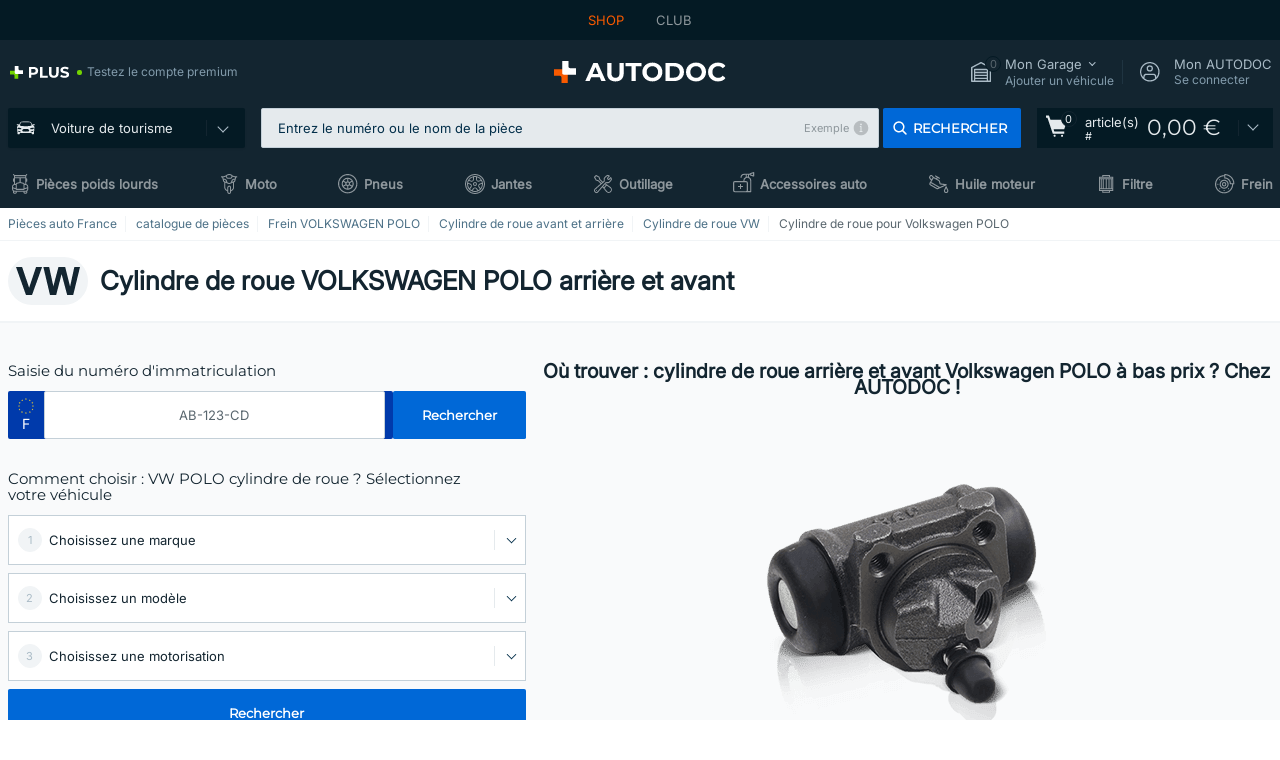

--- FILE ---
content_type: text/html; charset=UTF-8
request_url: https://www.auto-doc.fr/pieces-detachees/cylindre-de-roue-10128/vw/polo
body_size: 30373
content:
<!DOCTYPE html>
<html lang="fr">
<head>
    <meta charset="utf-8">
    <title>Cylindre de roue VOLKSWAGEN POLO arrière et avant | Prix sur AUTODOC</title>
    <meta name="description" content="【SUPER ❗ OFFRE】⚡️ ➤ Cylindre de roue VOLKSWAGEN POLO arrière et avant❗ Découvrez le grand assortiment de pièce auto chez AUTODOC France ✚ prix favorables ✚ large gamme de marques❗ Livraison gratuite à partir de 120,00 &euro;❗">
    <meta name="keywords" content="">

        
    <meta name="viewport" content="width=device-width, initial-scale=1.0">
    <meta name="csrf-token" content="lU95yMBwUQzGKpvNrvrb6qvBDLN1U0k5Sjk5QWeT">
    <meta name="format-detection" content="telephone=no">
    <meta http-equiv="x-ua-compatible" content="ie=edge">
    <meta name="robots" content="index, follow">

    <link rel="canonical" href="https://www.auto-doc.fr/pieces-detachees/cylindre-de-roue-10128/vw/polo">
    <link rel="alternate" hreflang="de" href="https://www.autodoc.de/autoteile/radzylinder-10128/vw/polo">
    <link rel="alternate" hreflang="fr-FR" href="https://www.auto-doc.fr/pieces-detachees/cylindre-de-roue-10128/vw/polo">
    <link rel="alternate" hreflang="es-ES" href="https://www.autodoc.es/repuestos/cilindro-de-rueda-10128/vw/polo">
    <link rel="alternate" hreflang="en-GB" href="https://www.autodoc.co.uk/car-parts/wheel-cylinders-10128/vw/polo">
    <link rel="alternate" hreflang="it-IT" href="https://www.auto-doc.it/pezzi-di-ricambio/cilindretto-ruota-10128/vw/polo">
    <link rel="alternate" hreflang="de-AT" href="https://www.auto-doc.at/autoteile/radzylinder-10128/vw/polo">
    <link rel="alternate" hreflang="de-CH" href="https://www.auto-doc.ch/autoteile/radzylinder-10128/vw/polo">
    <link rel="alternate" hreflang="pt-PT" href="https://www.auto-doc.pt/pecas-sobresselentes/cilindro-de-roda-10128/vw/polo">
    <link rel="alternate" hreflang="nl-NL" href="https://www.autodoc.nl/auto-onderdelen/wielcilinders-10128/vw/polo">
    <link rel="alternate" hreflang="da-DK" href="https://www.autodoc.dk/reservedele/hjulcylindre-10128/vw/polo">
    <link rel="alternate" hreflang="fi-FI" href="https://www.autodoc.fi/autonosat/jarrusylinteri-10128/vw/polo">
    <link rel="alternate" hreflang="sv-SE" href="https://www.autodoc.se/reservdelar/hjulcylinder-10128/vw/polo">
    <link rel="alternate" hreflang="pl-PL" href="https://www.autodoc.pl/czesci-zapasowe/cylinderek_hamulcowy_kola-10128/vw/polo">
    <link rel="alternate" hreflang="cs-CZ" href="https://www.autodoc.cz/autodily/brzdovy_valecek-10128/vw/polo">
    <link rel="alternate" hreflang="bg-BG" href="https://www.autodoc.bg/rezervni-chasti/koelesen_cilindr-10128/vw/polo">
    <link rel="alternate" hreflang="el-GR" href="https://www.autodoc.gr/exartimata-aftokiniton/kylindrakia_trochon-10128/vw/polo">
    <link rel="alternate" hreflang="hu-HU" href="https://www.autodoc.hu/jarmu-alkatreszek/munkahenger-10128/vw/polo">
    <link rel="alternate" hreflang="et-EE" href="https://www.autodoc.ee/auto-osad/rattasilinder-10128/vw/polo">
    <link rel="alternate" hreflang="lv-LV" href="https://www.autodoc.lv/auto-dalas/ritena_bremzu_cilindrs-10128/vw/polo">
    <link rel="alternate" hreflang="sk-SK" href="https://www.autodoc.sk/nahradne-diely/valcek_kolesa-10128/vw/polo">
    <link rel="alternate" hreflang="lt-LT" href="https://www.autodoc.lt/autodalys/ratue_cilindrai-10128/vw/polo">
    <link rel="alternate" hreflang="sl-SI" href="https://www.autodoc.si/rezervni-deli/kolesni_valj-10128/vw/polo">
    <link rel="alternate" hreflang="de-LU" href="https://www.autodoc.lu/autoteile/radzylinder-10128/vw/polo">
    <link rel="alternate" hreflang="nl-BE" href="https://www.autodoc.be/auto-onderdelen/wielcilinders-10128/vw/polo">
    <link rel="alternate" hreflang="no-NO" href="https://www.autodoc.co.no/reservedeler/hjulsylinder-10128/vw/polo">
    <link rel="alternate" hreflang="ro-RO" href="https://www.autodoc24.ro/piese-de-schimb/cilindru_receptor_frana-10128/vw/polo">
    <link rel="alternate" hreflang="fr-BE" href="https://www.auto-doc.be/pieces-detachees/cylindre-de-roue-10128/vw/polo">
    <link rel="alternate" hreflang="en-IE" href="https://www.auto-doc.ie/car-parts/wheel-cylinders-10128/vw/polo">
    <link rel="alternate" hreflang="fr-CH" href="https://www.autodoc24.ch/pieces-detachees/cylindre-de-roue-10128/vw/polo">
    <link rel="alternate" hreflang="en-DE" href="https://www.autodoc.parts/car-parts/wheel-cylinders-10128/vw/polo">
    <link rel="alternate" hreflang="en-FR" href="https://www.autodoc24.fr/car-parts/wheel-cylinders-10128/vw/polo">
    <link rel="alternate" hreflang="en-IT" href="https://www.autodoc24.it/car-parts/wheel-cylinders-10128/vw/polo">
    <link rel="alternate" hreflang="en-NL" href="https://www.autodoc24.nl/car-parts/wheel-cylinders-10128/vw/polo">
            
    <link href="/assets/54eb94/css/vendor.css?id=c584094dbf87722b988bc196510f004e" media="screen" rel="stylesheet" type="text/css">
    <link href="/assets/54eb94/css/app.css?id=56e90c19d008ab6b45022f00f7d2669e" media="screen" rel="stylesheet" type="text/css">
    <link rel="apple-touch-icon-precomposed" sizes="57x57" href="/assets/54eb94/images/apple-touch-icon-57x57.png">
    <link rel="apple-touch-icon-precomposed" sizes="114x114" href="/assets/54eb94/images/apple-touch-icon-114x114.png">
    <link rel="apple-touch-icon-precomposed" sizes="72x72" href="/assets/54eb94/images/apple-touch-icon-72x72.png">
    <link rel="apple-touch-icon-precomposed" sizes="144x144" href="/assets/54eb94/images/apple-touch-icon-144x144.png">
    <link rel="apple-touch-icon-precomposed" sizes="60x60" href="/assets/54eb94/images/apple-touch-icon-60x60.png">
    <link rel="apple-touch-icon-precomposed" sizes="120x120" href="/assets/54eb94/images/apple-touch-icon-120x120.png">
    <link rel="apple-touch-icon-precomposed" sizes="76x76" href="/assets/54eb94/images/apple-touch-icon-76x76.png">
    <link rel="apple-touch-icon-precomposed" sizes="152x152" href="/assets/54eb94/images/apple-touch-icon-152x152.png">
    <link rel="icon" type="image/png" sizes="196x196" href="/assets/54eb94/images/favicon-196x196.png">
    <link rel="icon" type="image/png" sizes="96x96" href="/assets/54eb94/images/favicon-96x96.png">
    <link rel="icon" type="image/png" sizes="32x32" href="/assets/54eb94/images/favicon-32x32.png">
    <link rel="icon" type="image/png" sizes="16x16" href="/assets/54eb94/images/favicon-16x16.png">
    <link rel="icon" type="image/png" sizes="128x128" href="/assets/54eb94/images/favicon-128.png">
    <!-- a.1 -->
<meta data-bing-key-tracker name="msvalidate.01" content="6C45369F110BCE52D1CA91A29BCC5EFE">

        <!-- a.2 -->
<script data-safe-params>
  window.safeParams = {};

  (function () {
    window.safeParams = {
      getUrlParams: function () {
        const currentParams = new URLSearchParams(window.location.search);
        const relevantParams = new URLSearchParams();
        const parametersList = ["awc","tduid","tagtag_uid","source","kk","s24clid","tb_prm","fbclid","gclid","wbraid","gbraid","braid","msclkid","cnxclid","zanpid","siteid","rtbhc","ranMID","ranEAID","wgu","wgexpiry","utm_source","utm_medium","utm_campaign","utm_term","utm_content"];

        for (const [key, value] of currentParams) {
          if (parametersList.includes(key)) {
            relevantParams.append(key, value);
          }
        }

        return relevantParams;
      },
      getTrackingParams: function getTrackingParams (url, params) {
        if (!params.toString()) {
          return url;
        }

        const targetUrl = new URL(url, window.location.origin);
        for (const [key, value] of params) {
          if (!targetUrl.searchParams.has(key)) {
            targetUrl.searchParams.set(key, value);
          }
        }
        return targetUrl.toString();
      },
      isInternalLink: function (url) {
        try {
          const targetUrl = new URL(url, window.location.origin);
          if (targetUrl.protocol.match(/^(mailto|tel|javascript):/i)) {
            return false;
          }
          return targetUrl.origin === window.location.origin;
        } catch (e) {
          return false;
        }
      },
    };

    function initParamsManager () {
      const savedParams = window.safeParams.getUrlParams();

      if (!savedParams.toString()) {
        console.log('no params to save');
        return;
      }

      function processNewLinks (mutations) {
        mutations.forEach(mutation => {
          mutation.addedNodes.forEach(node => {
            if (node.nodeType === Node.ELEMENT_NODE) {
              node.querySelectorAll('a, [data-link]').forEach(element => {
                const url = element.tagName === 'A' ? element.href : element.dataset.link;

                if (window.safeParams.isInternalLink(url)) {
                  const processedUrl = window.safeParams.getTrackingParams(url, savedParams);

                  if (element.tagName === 'A') {
                    element.href = processedUrl;
                  } else {
                    element.dataset.link = processedUrl;
                  }
                }
              });
            }
          });
        });
      }

      const observer = new MutationObserver(processNewLinks);
      observer.observe(document.body, {
        childList: true,
        subtree: true,
      });

      document.querySelectorAll('a, [data-link]').forEach(element => {
        const url = element.tagName === 'A' ? element.href : element.dataset.link;

        if (window.safeParams.isInternalLink(url)) {
          const processedUrl = window.safeParams.getTrackingParams(url, savedParams);

          if (element.tagName === 'A') {
            element.href = processedUrl;
          } else {
            element.dataset.link = processedUrl;
          }
        }
      });
    }

    document.addEventListener('setTermsCookiesChoose', function (e) {
      if (e.detail?.allAnalyticsCookies !== 'denied' || e.detail?.allMarketingCookies !== 'denied') {
        initParamsManager();
      }
    });
  })();
</script>

</head>
<body>
<!-- a.3 -->
<div style="display:none" data-session-start></div>

<script>
        window.popupSettings = JSON.parse('{\u0022cookies-popup\u0022:{\u0022id\u0022:\u00223b241101-e2bb-4255-8caf-4136c566a967\u0022,\u0022type\u0022:\u0022cookies-popup\u0022,\u0022status\u0022:1,\u0022name\u0022:\u0022Cookie PopUp Main\u0022,\u0022priority\u0022:800,\u0022timeout\u0022:0,\u0022routes\u0022:{\u0022allowed\u0022:[],\u0022disallowed\u0022:[\u0022basketRecovery\u0022,\u0022basketRecoveryByWpn\u0022,\u0022basket_alldata_redirect\u0022,\u0022basket_shipping_redirect\u0022,\u0022basket_guest_alldata_redirect\u0022,\u0022cart\u0022,\u0022cartAccount\u0022,\u0022cartAddress\u0022,\u0022cartAddressGuest\u0022,\u0022cartAllData\u0022,\u0022cartAllDataGuest\u0022,\u0022cartLogin\u0022,\u0022cartPayments\u0022,\u0022cartPaymentsGuest\u0022,\u0022cartSetPayments\u0022,\u0022cartSetPaymentsGuest\u0022,\u0022cartSubscriptionPayments\u0022,\u0022paylink_adyen_bancontact\u0022,\u0022paylink_adyen_credit_card\u0022,\u0022paylink_be2bill\u0022,\u0022paylink_be2bill_oney_checkout\u0022,\u0022paylink_braintree_creditcards\u0022,\u0022paylink_handler\u0022,\u0022paylink_klarna\u0022,\u0022paylink_klarna_billie\u0022,\u0022paylink_klarnacheckout\u0022,\u0022paylink_ps_adyen_credit_card\u0022,\u0022paylink_trustly\u0022,\u0022payment_add\u0022,\u0022payment_adyen_bancontact\u0022,\u0022payment_adyen_credit_card\u0022,\u0022payment_be2bill\u0022,\u0022payment_be2bill_oney_checkout\u0022,\u0022payment_braintree_creditcards\u0022,\u0022payment_handler\u0022,\u0022payment_klarna\u0022,\u0022payment_klarna_billie\u0022,\u0022payment_klarnacheckout\u0022,\u0022payment_ps_adyen_credit_card\u0022,\u0022payment_trustly\u0022,\u0022subscriptionCart\u0022,\u0022subscription_adyen_bancontact\u0022,\u0022subscription_adyen_credit_card\u0022,\u0022subscription_be2bill\u0022,\u0022subscription_be2bill_oney_checkout\u0022,\u0022subscription_braintree_creditcards\u0022,\u0022subscription_handler\u0022,\u0022subscription_klarna\u0022,\u0022subscription_klarna_billie\u0022,\u0022subscription_klarnacheckout\u0022,\u0022subscription_ps_adyen_credit_card\u0022,\u0022subscription_trustly\u0022]},\u0022settings\u0022:{\u0022status\u0022:1,\u0022priority\u0022:0},\u0022projectIds\u0022:[218,228,229,230,231,232,233,234,235,236,237,238,239,240,241,242,243,244,245,246,247,248,249,250,251,252,268,719,720,833,893,983,984,985,923],\u0022triggerTypes\u0022:[1,0],\u0022userType\u0022:2,\u0022createdAt\u0022:\u00221999-12-31T22:00:00\u0022,\u0022updatedAt\u0022:\u00222026-01-07T16:34:36.202\u0022},\u0022login-popup\u0022:{\u0022id\u0022:\u00229fcb6af2-297d-4eee-87ee-2c19c3b41007\u0022,\u0022type\u0022:\u0022login-popup\u0022,\u0022status\u0022:1,\u0022name\u0022:\u0022Login popup\u0022,\u0022priority\u0022:500,\u0022timeout\u0022:0,\u0022routes\u0022:{\u0022allowed\u0022:[],\u0022disallowed\u0022:[]},\u0022settings\u0022:{\u0022status\u0022:1,\u0022priority\u0022:0},\u0022projectIds\u0022:[218,228,229,230,231,232,233,234,235,236,237,238,239,240,241,242,243,244,245,246,247,248,249,250,251,252,268,719,720,833,893,923,983,984,985],\u0022triggerTypes\u0022:[0],\u0022userType\u0022:0,\u0022createdAt\u0022:\u00222025-12-18T15:11:35.206\u0022,\u0022updatedAt\u0022:\u00222026-01-09T11:42:01.404\u0022},\u0022forgot-password\u0022:{\u0022id\u0022:\u0022c6608e5d-e436-4c2a-9175-7d9d79429f40\u0022,\u0022type\u0022:\u0022forgot-password\u0022,\u0022status\u0022:1,\u0022name\u0022:\u0022Forgot password\u0022,\u0022priority\u0022:500,\u0022timeout\u0022:0,\u0022routes\u0022:{\u0022allowed\u0022:[],\u0022disallowed\u0022:[]},\u0022settings\u0022:{\u0022status\u0022:1,\u0022priority\u0022:0},\u0022projectIds\u0022:[218,228,229,230,231,232,233,234,235,236,237,238,239,240,241,242,243,244,245,246,247,248,249,250,251,252,268,719,720,833,893,923,983,984,985],\u0022triggerTypes\u0022:[0],\u0022userType\u0022:0,\u0022createdAt\u0022:\u00222025-12-18T15:24:01.686\u0022,\u0022updatedAt\u0022:\u00222025-12-25T23:03:05.621\u0022},\u0022product-add-to-cart-related\u0022:{\u0022id\u0022:\u00226e3dd388-dcc6-46d5-8ccb-025ac24b353e\u0022,\u0022type\u0022:\u0022product-add-to-cart-related\u0022,\u0022status\u0022:1,\u0022name\u0022:\u0022Related products\u0022,\u0022priority\u0022:700,\u0022timeout\u0022:0,\u0022routes\u0022:{\u0022allowed\u0022:[],\u0022disallowed\u0022:[\u0022accessories_listing\u0022,\u0022accessories_listing_brand\u0022,\u0022chemicals_listing_brand\u0022,\u0022chemicals_listing\u0022,\u0022compatibility_transaction\u0022,\u0022criterion_listing\u0022,\u0022index_accessories\u0022,\u0022motoroil_release\u0022,\u0022motoroil_viscosity\u0022,\u0022motoroil_viscosity_brand\u0022,\u0022oe_number\u0022,\u0022promotional_transaction\u0022,\u0022short_number\u0022,\u0022tools_listing\u0022,\u0022tools_listing_brand\u0022]},\u0022settings\u0022:{\u0022status\u0022:1,\u0022priority\u0022:0},\u0022projectIds\u0022:[218,228,229,230,231,232,233,234,235,236,237,238,239,240,241,242,243,244,245,246,247,248,249,250,251,252,268,719,720,833,893,923,983,984,985],\u0022triggerTypes\u0022:[5,0],\u0022userType\u0022:2,\u0022createdAt\u0022:\u00222025-12-18T15:33:56.811\u0022,\u0022updatedAt\u0022:\u00222025-12-29T12:35:21.806\u0022},\u0022simple-popup\u0022:{\u0022id\u0022:\u002269d516a7-8ae2-460d-af6d-de578709b84d\u0022,\u0022type\u0022:\u0022simple-popup\u0022,\u0022status\u0022:1,\u0022name\u0022:\u0022Simple popup settings (default)\u0022,\u0022priority\u0022:500,\u0022timeout\u0022:0,\u0022routes\u0022:{\u0022allowed\u0022:[],\u0022disallowed\u0022:[]},\u0022settings\u0022:{\u0022status\u0022:1,\u0022priority\u0022:0},\u0022projectIds\u0022:[218,228,229,230,231,232,233,234,235,236,237,238,239,240,241,242,243,244,245,246,247,248,249,250,251,252,268,719,720,833,893,923,985,984,983],\u0022triggerTypes\u0022:[0],\u0022userType\u0022:2,\u0022createdAt\u0022:\u00222025-12-18T15:38:38.051\u0022,\u0022updatedAt\u0022:\u00222025-12-25T23:14:07.819\u0022},\u0022google-one-tap\u0022:{\u0022id\u0022:\u002277268690-05da-45d6-96c9-3f2482875db3\u0022,\u0022type\u0022:\u0022google-one-tap\u0022,\u0022status\u0022:1,\u0022name\u0022:\u0022Google One Tap popup (Google login)\u0022,\u0022priority\u0022:700,\u0022timeout\u0022:0,\u0022routes\u0022:{\u0022allowed\u0022:[],\u0022disallowed\u0022:[\u0022basketRecoveryByWpn\u0022,\u0022basketRecovery\u0022,\u0022cart\u0022,\u0022cartAccount\u0022,\u0022cartAddress\u0022,\u0022cartAddressGuest\u0022,\u0022cartAllData\u0022,\u0022cartAllDataGuest\u0022,\u0022cartLogin\u0022,\u0022cartPayments\u0022,\u0022cartPaymentsGuest\u0022,\u0022cartSetPayments\u0022,\u0022cartSetPaymentsGuest\u0022,\u0022cartSubscriptionPayments\u0022,\u0022paylink_adyen_bancontact\u0022,\u0022paylink_adyen_credit_card\u0022,\u0022paylink_be2bill\u0022,\u0022paylink_be2bill_oney_checkout\u0022,\u0022paylink_braintree_creditcards\u0022,\u0022paylink_handler\u0022,\u0022paylink_klarna_billie\u0022,\u0022paylink_klarna\u0022,\u0022paylink_klarnacheckout\u0022,\u0022paylink_ps_adyen_credit_card\u0022,\u0022paylink_trustly\u0022,\u0022payment_add\u0022,\u0022payment_adyen_bancontact\u0022,\u0022payment_adyen_credit_card\u0022,\u0022payment_be2bill\u0022,\u0022payment_be2bill_oney_checkout\u0022,\u0022payment_braintree_creditcards\u0022,\u0022payment_handler\u0022,\u0022payment_klarna\u0022,\u0022payment_klarna_billie\u0022,\u0022payment_klarnacheckout\u0022,\u0022payment_ps_adyen_credit_card\u0022,\u0022payment_trustly\u0022,\u0022subscriptionCart\u0022,\u0022subscription_adyen_bancontact\u0022,\u0022subscription_adyen_credit_card\u0022,\u0022subscription_be2bill\u0022,\u0022subscription_be2bill_oney_checkout\u0022,\u0022subscription_braintree_creditcards\u0022,\u0022subscription_handler\u0022,\u0022subscription_klarna\u0022,\u0022subscription_klarna_billie\u0022,\u0022subscription_klarnacheckout\u0022,\u0022subscription_ps_adyen_credit_card\u0022,\u0022subscription_trustly\u0022]},\u0022settings\u0022:{\u0022status\u0022:1,\u0022priority\u0022:0},\u0022projectIds\u0022:[218,228,229,230,231,232,233,234,235,236,237,238,239,240,241,242,243,244,245,246,247,248,249,250,251,252,268,719,720,833,893,983,984,985,923],\u0022triggerTypes\u0022:[1],\u0022userType\u0022:0,\u0022createdAt\u0022:\u00222025-12-18T15:49:54.611\u0022,\u0022updatedAt\u0022:\u00222026-01-07T13:56:14.309\u0022},\u0022not-found-car\u0022:{\u0022id\u0022:\u00225b0df7ab-49f2-4647-a827-05298ecbd6de\u0022,\u0022type\u0022:\u0022not-found-car\u0022,\u0022status\u0022:1,\u0022name\u0022:\u0022Car not found\u0022,\u0022priority\u0022:500,\u0022timeout\u0022:0,\u0022routes\u0022:{\u0022allowed\u0022:[],\u0022disallowed\u0022:[]},\u0022settings\u0022:{\u0022status\u0022:1,\u0022priority\u0022:0},\u0022projectIds\u0022:[218,228,229,230,231,232,233,234,235,236,237,238,239,240,241,242,243,244,245,246,247,248,249,250,251,252,268,719,720,833,893,983,984,985,923],\u0022triggerTypes\u0022:[0],\u0022userType\u0022:2,\u0022createdAt\u0022:\u00222025-12-18T15:30:22.898\u0022,\u0022updatedAt\u0022:\u00222026-01-09T10:32:17.011\u0022},\u0022selector-popup\u0022:{\u0022id\u0022:\u0022673a344d-1152-4490-bb78-522a0809498f\u0022,\u0022type\u0022:\u0022selector-popup\u0022,\u0022status\u0022:1,\u0022name\u0022:\u0022Selector\u0022,\u0022priority\u0022:600,\u0022timeout\u0022:0,\u0022routes\u0022:{\u0022allowed\u0022:[],\u0022disallowed\u0022:[]},\u0022settings\u0022:{\u0022status\u0022:1,\u0022priority\u0022:0},\u0022projectIds\u0022:[218,228,229,230,231,232,233,234,235,236,237,238,239,240,241,242,243,244,245,246,247,248,249,250,251,252,268,719,720,833,893,923,983,984,985],\u0022triggerTypes\u0022:[0],\u0022userType\u0022:2,\u0022createdAt\u0022:\u00222025-12-18T15:25:55.839\u0022,\u0022updatedAt\u0022:\u00222026-01-08T11:18:15.985\u0022},\u0022selector-profile-tab\u0022:{\u0022id\u0022:\u0022fd00580e-42f3-4de7-94f8-52a9e9dfa0df\u0022,\u0022type\u0022:\u0022selector-profile-tab\u0022,\u0022status\u0022:1,\u0022name\u0022:\u0022Selector profile tab (Garage selector)\u0022,\u0022priority\u0022:500,\u0022timeout\u0022:0,\u0022routes\u0022:{\u0022allowed\u0022:[],\u0022disallowed\u0022:[]},\u0022settings\u0022:{\u0022status\u0022:1,\u0022priority\u0022:0},\u0022projectIds\u0022:[218,228,229,230,231,232,233,234,235,236,237,238,239,240,241,242,243,244,245,246,247,248,249,250,251,252,268,719,720,833,893,983,984,985,923],\u0022triggerTypes\u0022:[0],\u0022userType\u0022:2,\u0022createdAt\u0022:\u00222025-12-18T15:40:22.563\u0022,\u0022updatedAt\u0022:\u00222026-01-12T13:15:51.219\u0022},\u0022interstitial-banner\u0022:{\u0022id\u0022:\u0022646702a5-2c59-4fde-bcc4-c5a4f4ecc9ec\u0022,\u0022type\u0022:\u0022interstitial-banner\u0022,\u0022status\u0022:1,\u0022name\u0022:\u0022Interstitial banner\u0022,\u0022priority\u0022:900,\u0022timeout\u0022:0,\u0022routes\u0022:{\u0022allowed\u0022:[],\u0022disallowed\u0022:[\u0022payment_add\u0022,\u0022payment_handler\u0022,\u0022payment_be2bill\u0022,\u0022payment_klarna\u0022,\u0022payment_klarnacheckout\u0022,\u0022payment_klarna_billie\u0022,\u0022payment_trustly\u0022,\u0022payment_braintree_creditcards\u0022,\u0022paylink_handler\u0022,\u0022paylink_be2bill\u0022,\u0022paylink_klarna\u0022,\u0022paylink_klarnacheckout\u0022,\u0022paylink_trustly\u0022,\u0022paylink_braintree_creditcards\u0022,\u0022subscription_handler\u0022,\u0022subscription_be2bill\u0022,\u0022subscription_klarna\u0022,\u0022subscription_klarnacheckout\u0022,\u0022subscription_trustly\u0022,\u0022subscription_braintree_creditcards\u0022,\u0022cart\u0022,\u0022cartAllData\u0022,\u0022cartAllDataGuest\u0022,\u0022cartAccount\u0022,\u0022cartLogin\u0022,\u0022cartAddress\u0022,\u0022cartAddressGuest\u0022,\u0022cartPayments\u0022,\u0022cartPaymentsGuest\u0022,\u0022cartSetPayments\u0022,\u0022cartSetPaymentsGuest\u0022,\u0022basketRecoveryByWpn\u0022,\u0022basketRecovery\u0022,\u0022payment_adyen_credit_card\u0022,\u0022payment_adyen_bancontact\u0022,\u0022return_return\u0022]},\u0022settings\u0022:{\u0022status\u0022:1,\u0022priority\u0022:0},\u0022projectIds\u0022:[218,228,229,230,231,232,233,234,235,236,237,238,239,240,241,242,243,244,245,246,247,248,249,250,251,252,268,719,720,833,893,923,983,984,985],\u0022triggerTypes\u0022:[1],\u0022userType\u0022:2,\u0022createdAt\u0022:\u00222025-12-18T16:18:49.003\u0022,\u0022updatedAt\u0022:\u00222025-12-25T23:30:11.07\u0022},\u0022register-popup\u0022:{\u0022id\u0022:\u002261a4e42a-d5f1-4d1b-b61b-467a9f0cd2e1\u0022,\u0022type\u0022:\u0022register-popup\u0022,\u0022status\u0022:1,\u0022name\u0022:\u0022Register popup\u0022,\u0022priority\u0022:500,\u0022timeout\u0022:0,\u0022routes\u0022:{\u0022allowed\u0022:[],\u0022disallowed\u0022:[]},\u0022settings\u0022:{\u0022status\u0022:1,\u0022priority\u0022:0},\u0022projectIds\u0022:[218,228,229,230,231,232,233,234,235,236,237,238,239,240,241,242,243,244,245,246,247,248,249,250,251,252,268,719,720,833,893,923,985,984,983],\u0022triggerTypes\u0022:[0],\u0022userType\u0022:0,\u0022createdAt\u0022:\u00222025-12-18T15:12:50.028\u0022,\u0022updatedAt\u0022:\u00222025-12-25T23:02:35.62\u0022},\u0022mobile-app-bonus-popup\u0022:{\u0022id\u0022:\u0022aac5231b-55a2-450e-87ed-7bb9827c8d13\u0022,\u0022type\u0022:\u0022mobile-app-bonus-popup\u0022,\u0022status\u0022:1,\u0022name\u0022:\u0022Mobile app bonus popup after selector change\u0022,\u0022priority\u0022:500,\u0022timeout\u0022:0,\u0022routes\u0022:{\u0022allowed\u0022:[],\u0022disallowed\u0022:[]},\u0022settings\u0022:{\u0022status\u0022:1,\u0022priority\u0022:0},\u0022projectIds\u0022:[218,228,229,230,231,232,233,234,235,236,237,238,239,240,241,242,243,244,245,246,247,248,249,250,251,252,268,719,720,833,893,923,983,984,985],\u0022triggerTypes\u0022:[0],\u0022userType\u0022:2,\u0022createdAt\u0022:\u00222025-12-18T15:28:02.741\u0022,\u0022updatedAt\u0022:\u00222025-12-25T23:04:21.464\u0022},\u0022sidebar-key-characteristics\u0022:{\u0022id\u0022:\u0022e5062320-330d-4b09-b5e8-d2828f87310d\u0022,\u0022type\u0022:\u0022sidebar-key-characteristics\u0022,\u0022status\u0022:1,\u0022name\u0022:\u0022Sidebar key characteristics\u0022,\u0022priority\u0022:900,\u0022timeout\u0022:0,\u0022routes\u0022:{\u0022allowed\u0022:[],\u0022disallowed\u0022:[]},\u0022settings\u0022:{\u0022status\u0022:1,\u0022priority\u0022:0},\u0022projectIds\u0022:[218,228,229,230,231,232,233,234,235,236,237,238,239,240,241,242,243,244,245,246,247,248,249,250,251,252,268,719,720,833,893,983,984,985,923],\u0022triggerTypes\u0022:[2],\u0022userType\u0022:2,\u0022createdAt\u0022:\u00222025-12-18T15:57:38.023\u0022,\u0022updatedAt\u0022:\u00222026-01-08T13:30:19.351\u0022},\u0022login-before-wishlist-add\u0022:{\u0022id\u0022:\u002288960085-9b57-4a27-a586-2a01c0eedf98\u0022,\u0022type\u0022:\u0022login-before-wishlist-add\u0022,\u0022status\u0022:1,\u0022name\u0022:\u0022Login before wishlist add\u0022,\u0022priority\u0022:500,\u0022timeout\u0022:0,\u0022routes\u0022:{\u0022allowed\u0022:[],\u0022disallowed\u0022:[]},\u0022settings\u0022:{\u0022status\u0022:1,\u0022priority\u0022:0},\u0022projectIds\u0022:[218,228,229,230,231,232,233,234,235,236,237,238,239,240,241,242,243,244,245,246,247,248,249,250,251,252,268,719,720,833,893,983,984,985,923],\u0022triggerTypes\u0022:[0],\u0022userType\u0022:0,\u0022createdAt\u0022:\u00222025-12-18T16:17:05.533\u0022,\u0022updatedAt\u0022:\u00222026-01-08T12:47:50.844\u0022}}');
    </script>
<div id="app"
            data-user-id="" data-cart-id="" data-ubi="" data-cart-count="0" data-maker-id="121" data-model-id="" data-car-id="" data-404-page="false" data-route-name="category_group" data-ab-test-type data-ab-test-group data-ab-test-keys data-ab-test-values
    >
<div class="header-wrap" data-header-wrap>
    <div class="header-cross-products">
    <div class="wrap">
        <ul class="header-cross-products__list">
                            <li>
                    <span class="header-cross-products__link active"
                                                    >
                        SHOP
                    </span>
                </li>
                            <li>
                    <span class="header-cross-products__link"
                           role="link" tabindex="0" data-link="https://club.auto-doc.fr/?to=%2F&amp;utm_source=www.auto-doc.fr&amp;utm_medium=referral&amp;utm_term=fr&amp;utm_content=category_group%7Cdesktop%7C&amp;utm_campaign=header_club " data-target="_blank"                           >
                        CLUB
                    </span>
                </li>
                    </ul>
    </div>
</div>

        <header class="header" >
        <div class="wrap">
            <div class="header__top">
                <div class="header-atd-plus"
     role="link"
     tabindex="0"
     data-tooltip-hover
     data-plus-tooltip
     data-ajax-link="https://www.auto-doc.fr/ajax/get-plus-tooltip"
     data-link="https://www.auto-doc.fr/services/plus-service"
>
    <span class="header-atd-plus__logo">
        <svg class='base-svg' role='none'>
            <use xlink:href='/assets/54eb94/images/icon-sprite-color.svg#sprite-plus-icon-color'></use>
        </svg>
    </span>
    <div class="header-atd-plus__title">Testez le compte premium</div>
</div>

                <div class="header__logo">
                                                <a href="https://www.auto-doc.fr/">
                                <img src="https://scdn.autodoc.de/static/logo/logo-light.svg"
                                     alt="AUTODOC France">
                            </a>                                    </div>
                <div class="header__top-right">
                    <div class="header__top-right-item header-garage " data-document-click-none
     data-garage-link="https://www.auto-doc.fr/ajax/get-garage-tooltip">
    <div class="header-garage__wrap" role="button" tabindex="0" data-show-tooltip-garage>
        <div class="header-garage__icon">
            <svg class='base-svg' role='none'>
                <use xlink:href='/assets/54eb94/images/icon-sprite-bw.svg#sprite-garage-icon-bw'></use>
            </svg>
            <span class="header-garage__amount" data-cart-count="0">0</span>
        </div>
        <div class="header-garage__text">
            <span class="header-garage__text-title">Mon Garage</span>
                            <div class="header-garage__text-brand">
                    Ajouter un véhicule                </div>
                    </div>
    </div>
    <div class="header-garage__tooltip" data-tooltip-mouseleave data-tooltip-garage data-garage-tooltip-container
        data-garage-cars="0"
    >
    </div>
</div>
                                                                <div class="header__top-right-item header-login js-login-popup" data-login-show role="button" tabindex="0">
                            <div class="header-login__icon">
                                <svg class='base-svg' role='none'>
                                    <use
                                        xlink:href='/assets/54eb94/images/icon-sprite-bw.svg#sprite-user-icon-bw'></use>
                                </svg>
                            </div>
                            <div class="header-login__text">
                                <span class="header-login__text-title">Mon AUTODOC</span>
                                Se connecter                            </div>
                        </div>
                                    </div>
                <div data-header-top-right></div>
            </div>
            <div class="header__panel">
    <div class="header-menu" data-burger-mobile
         data-current-subdomain="" tabindex="0" role="button">
        <div class="header-menu__desk" data-header-menu-link>
                                <svg class='header-menu__desk-icon base-svg' role='none'>
                        <use xlink:href='/assets/54eb94/images/icon-sprite-bw.svg#sprite-car-icon-full-bw'></use>
                    </svg>
                    <a href="https://www.auto-doc.fr/pieces-detachees" class="header-menu__desk-title"
                        data-image="/assets/54eb94/images/icon-sprite-bw.svg#sprite-car-icon-full-bw" tabindex="-1">
                        Voiture de tourisme                    </a>                    </div>
        <div class="header-menu__mobile">
            <svg class='base-svg' role='none'>
                <use xlink:href='/assets/54eb94/images/icon-sprite-bw.svg#sprite-burger-icon-bw'></use>
            </svg>
        </div>
    </div>

    <div class="header-search-wrap header-search-wrap--categories" data-mobile-search-wrap data-mobile-search-wrap-categories data-document-click-none>
    <div class="header-search" data-mobile-search>
        <div class="header-search__overlay-wrap" data-hide-autocomplete>
            <div class="header-search__overlay"></div>
        </div>
        <form method="get" action="https://www.auto-doc.fr/search" class="header-search__wrap" data-header-search-wrap data-autocomplete-form>
            <div class="header-search__tag" data-autocomplete-top-tags></div>
            <div class="header-search__close" data-hide-autocomplete></div>
            <div class="header-search__input">
                <div class="header-search__input-wrap" data-search-autocomplete-wrapper>
                    <input type="text"
                           class="form-input"
                           name="keyword"
                           value=""
                           placeholder="Entrez le numéro ou le nom de la pièce"
                           autocomplete="off"
                           data-show-autocomplete
                           data-show-autocomplete-overlay
                           data-search-autocomplete-input
                    >
                    <div class="header-search__clear" data-search-clear-input tabindex="0" role="button"></div>
                    <div class="header-search__example" role="button" tabindex="0" data-search-show-example data-popup-search-example-btn>Exemple</div>
                </div>
            </div>
            <span class="header-search__button btn btn--md" role="button" tabindex="0" data-search-submit-button>
                <svg role='none'>
                    <use xlink:href="/assets/54eb94/images/icon-sprite-bw.svg#sprite-search-icon-bw"></use>
                </svg>
                <span>Rechercher</span>
            </span>
        </form>
    </div>
</div>

    <span class="header-show-mob" data-show-autocomplete tabindex="0" role="button">
        <svg role='none'>
            <use xlink:href="/assets/54eb94/images/icon-sprite-bw.svg#sprite-search-icon-bw"></use>
        </svg>
    </span>
    <div class="header-cart"
     data-header-cart
     
     
     data-header-cart-middle
     role="link"
     tabindex="0"
     data-link="https://www.auto-doc.fr/basket">
    <script>var ubi = '';</script>
    <div class="header-cart__icon">
    <svg class="base-svg" role='none'>
        <use xlink:href="/assets/54eb94/images/icon-sprite-bw.svg#sprite-basket-icon-bw"></use>
    </svg>
    <span class="header-cart__amount" data-cart-count-products="0">0</span>
</div>
<div class="header-cart__text">
    article(s) <span class="header-cart__text-number">#</span>
</div>
<div class="header-cart__total" data-order-sum="0">
    0,00 &euro;
</div>
    <div class="header-cart__tooltip" data-header-cart-tooltip>
            <div class="header-cart__tooltip-empty">Votre panier est vide</div>

            </div>
</div>
</div>
            <nav>
    <ul class="header-nav">
                    <li class="header-nav__item">
                <svg class="header-nav__icon base-svg" role='none'>
                    <use xlink:href="/assets/54eb94/images/icon-sprite-bw.svg#sprite-truck-empty-bw"></use>
                </svg>
                <a href="https://camions.auto-doc.fr/" data-parent-id="200000" class="header-nav__link">
                Pièces poids lourds
                </a>            </li>
                    <li class="header-nav__item">
                <svg class="header-nav__icon base-svg" role='none'>
                    <use xlink:href="/assets/54eb94/images/icon-sprite-bw.svg#sprite-moto-empty-bw"></use>
                </svg>
                <a href="https://moto.auto-doc.fr/" data-parent-id="43000" class="header-nav__link">
                Moto
                </a>            </li>
                    <li class="header-nav__item">
                <svg class="header-nav__icon base-svg" role='none'>
                    <use xlink:href="/assets/54eb94/images/icon-sprite-bw.svg#sprite-tyres-icon-bw"></use>
                </svg>
                <a href="https://www.auto-doc.fr/pneus" data-parent-id="23208" class="header-nav__link">
                Pneus
                </a>            </li>
                    <li class="header-nav__item">
                <svg class="header-nav__icon base-svg" role='none'>
                    <use xlink:href="/assets/54eb94/images/icon-sprite-bw.svg#sprite-rims-bw"></use>
                </svg>
                <a href="https://www.auto-doc.fr/jantes" data-parent-id="90000" class="header-nav__link">
                Jantes
                </a>            </li>
                    <li class="header-nav__item">
                <svg class="header-nav__icon base-svg" role='none'>
                    <use xlink:href="/assets/54eb94/images/icon-sprite-bw.svg#sprite-tools-icon-bw"></use>
                </svg>
                <a href="https://www.auto-doc.fr/outillage" data-parent-id="36000" class="header-nav__link">
                Outillage
                </a>            </li>
                    <li class="header-nav__item">
                <svg class="header-nav__icon base-svg" role='none'>
                    <use xlink:href="/assets/54eb94/images/icon-sprite-bw.svg#sprite-misc-icon-bw"></use>
                </svg>
                <a href="https://www.auto-doc.fr/accessoires-auto" data-parent-id="33000" class="header-nav__link">
                Accessoires auto
                </a>            </li>
                    <li class="header-nav__item">
                <svg class="header-nav__icon base-svg" role='none'>
                    <use xlink:href="/assets/54eb94/images/icon-sprite-bw.svg#sprite-oil-icon-bw"></use>
                </svg>
                <a href="https://www.auto-doc.fr/huile-moteur" data-parent-id="12094" class="header-nav__link">
                Huile moteur
                </a>            </li>
                    <li class="header-nav__item">
                <svg class="header-nav__icon base-svg" role='none'>
                    <use xlink:href="/assets/54eb94/images/icon-sprite-bw.svg#sprite-filters-icon-bw"></use>
                </svg>
                <a href="https://www.auto-doc.fr/pieces-detachees/filtre" data-parent-id="10105" class="header-nav__link">
                Filtre
                </a>            </li>
                    <li class="header-nav__item">
                <svg class="header-nav__icon base-svg" role='none'>
                    <use xlink:href="/assets/54eb94/images/icon-sprite-bw.svg#sprite-brackes-icon-bw"></use>
                </svg>
                <a href="https://www.auto-doc.fr/pieces-detachees/freinage" data-parent-id="10106" class="header-nav__link">
                Frein
                </a>            </li>
            </ul>
</nav>
        </div>
            </header>

</div>
<main class="parts-page" id="main"  >
    <div class="app-left-banner app-left-banner--under-overlay" data-app-left-banner data-removed-dom-element>
</div>
            <div data-popup-live-chat-wrapper></div>

            <div class="head-page head-page--border">
        <nav class="breadcrumbs swipe">
        <script type="application/ld+json">{
    "@context": "https://schema.org",
    "@type": "BreadcrumbList",
    "itemListElement": [
        {
            "@type": "ListItem",
            "position": 1,
            "item": {
                "@type": "Thing",
                "name": "Pièces auto France",
                "@id": "https://www.auto-doc.fr/#parts"
            }
        },
        {
            "@type": "ListItem",
            "position": 2,
            "item": {
                "@type": "Thing",
                "name": "catalogue de pièces",
                "@id": "https://www.auto-doc.fr/pieces-detachees"
            }
        },
        {
            "@type": "ListItem",
            "position": 3,
            "item": {
                "@type": "Thing",
                "name": "Frein VOLKSWAGEN POLO",
                "@id": "https://www.auto-doc.fr/pieces-detachees/freinage/vw/polo"
            }
        },
        {
            "@type": "ListItem",
            "position": 4,
            "item": {
                "@type": "Thing",
                "name": "Cylindre de roue avant et arrière",
                "@id": "https://www.auto-doc.fr/pieces-detachees/cylindre-de-roue-10128"
            }
        },
        {
            "@type": "ListItem",
            "position": 5,
            "item": {
                "@type": "Thing",
                "name": "Cylindre de roue VW",
                "@id": "https://www.auto-doc.fr/pieces-detachees/cylindre-de-roue-10128/vw"
            }
        },
        {
            "@type": "ListItem",
            "position": 6,
            "item": {
                "@type": "Thing",
                "name": "Cylindre de roue pour Volkswagen POLO"
            }
        }
    ]
}</script>        <ol class="wrap">
                            <li class="breadcrumbs__item">
                                            <a href="https://www.auto-doc.fr/#parts">
                        Pièces auto France
                        </a>                                    </li>
                            <li class="breadcrumbs__item">
                                            <a href="https://www.auto-doc.fr/pieces-detachees">
                        catalogue de pièces
                        </a>                                    </li>
                            <li class="breadcrumbs__item">
                                            <a href="https://www.auto-doc.fr/pieces-detachees/freinage/vw/polo">
                        Frein VOLKSWAGEN POLO
                        </a>                                    </li>
                            <li class="breadcrumbs__item">
                                            <a href="https://www.auto-doc.fr/pieces-detachees/cylindre-de-roue-10128">
                        Cylindre de roue avant et arrière
                        </a>                                    </li>
                            <li class="breadcrumbs__item">
                                            <a href="https://www.auto-doc.fr/pieces-detachees/cylindre-de-roue-10128/vw">
                        Cylindre de roue VW
                        </a>                                    </li>
                            <li class="breadcrumbs__item">
                                            Cylindre de roue pour Volkswagen POLO
                                    </li>
                    </ol>
    </nav>

        <div class="head-page__title wrap">
            <h1 class="head-page__name title-h1">Cylindre de roue VOLKSWAGEN POLO arrière et avant</h1>
            <div class="head-page__image">
                <img class="lazyload" src="https://scdn.autodoc.de/makers/121.svg"
                     data-srcset="https://scdn.autodoc.de/makers/121.svg 1x, https://scdn.autodoc.de/makers/121.svg 2x"
                     srcset="https://www.auto-doc.fr/lazyload.php?width=70&amp;height=35"
                     alt="Cylindre de roue Volkswagen POLO - meilleures ventes et offres">
            </div>
        </div>
    </div>
    <div class="head-selector">
        <div class="wrap">
            <div class="row row-gap-16">
                <div class="col-12 col-lg-5">
                    <div class="search-car-box"
     data-selector-hint-wrapper
     data-ga4-selector-object="block"
     data-car-search-selector
     data-car-search-type="base"
     data-onboarding-type="selector"
     data-selector-hint-wrapper
>
        <div class="number-search" data-selector-number>
    <form onsubmit="return false;">
        <div class="number-search__title">
            <span>Saisie du numéro d'immatriculation</span>
        </div>
        <div class="number-search__wrap" data-form-row
     data-hint-anchor="form_reg_number" data-onboarding-number>
            <div class="number-search__input number-search__input--blue"
             data-country="F" data-selector-number-kba1>
                    <span class="number-search__input-icon">
                        <svg class='base-svg' role='none'>
                            <use xlink:href="/assets/54eb94/images/icon-sprite-color.svg#sprite-eu-icon-color"></use>
                        </svg>
                    </span>
            <input class="form-input form-input--lg"
                   data-not-remove-class
                   type="text"
                   aria-label="kba1"
                   name="kba[]"
                   id="kba1"
                   placeholder="AB-123-CD"
                   maxlength="12"
                   value="">
                    </div>
        <div class="number-search__col">
        <button class="btn btn--lg number-search__btn" data-selector-number-button
            data-kmtx="91"
            data-kmtx-popup="116"
            data-is-ajax="0">
            <span>Rechercher</span>
        </button>
    </div>
    <div class="input-error-txt" data-error-message></div>
</div>
            <input name="nodeId" type="hidden" value="10128">
    <input name="nodeAlias" type="hidden" value="cylindre-de-roue">
    </form>
</div>
<div class="car-selector" data-selector data-car-selector-dropdown>
    <div class="car-selector__refresh-wrap hidden" data-selector-reset tabindex="0" role="button">
        <div class="car-selector__refresh">
            <svg class="base-svg" role='none'>
                <use xlink:href="/assets/54eb94/images/icon-sprite-bw.svg#sprite-refresh-icon-bw"></use>
            </svg>
        </div>
    </div>

            <div class="car-selector__title">Comment choisir : VW POLO cylindre de roue ? Sélectionnez votre véhicule</div>
    
    
    <form class="car-selector__wrap" onsubmit="return false;" data-vehicle-form>
            <input name="nodeId" type="hidden" value="10128">
    <input name="nodeAlias" type="hidden" value="cylindre-de-roue">
                
        <div class="car-selector__wrap-form"
     data-selector-maker
     data-form-row
     data-kmtx="873"
     data-text-query
>
    <input type="hidden" name="makerId" value="-1">
    <div class="car-selector__wrap-item">
        <div class="car-selector__form-select car-selector__form-select--dropdown form-select form-select--lg" data-selector-block data-selector-block-list-maker
             data-hint-anchor="form_maker_id">
            <div class="car-selector__dropdown-button" tabindex="0" data-dropdown-model-button="maker"><span>Choisissez une marque</span></div>
            <div class="car-selector__dropdown-search" data-dropdown-model-search-parent="">
                <input class="car-selector__dropdown-search-input" data-dropdown-search-input="makers" data-dropdown-model-search="makers" type="text" placeholder="Rechercher">
                <span class="car-selector__dropdown-search-clear" data-dropdown-search-clear=""></span>
            </div>
            <div class="car-selector__dropdown-wrap" data-dropdown-model-wrap="maker">
                <div class="car-selector__dropdown-wrap-top">
                    <div class="car-selector__dropdown-top-mob">
                        <span class="car-selector__dropdown-top-mob-arrow" data-dropdown-search-back="">
                            <svg role='none'>
                                <use xlink:href="/assets/54eb94/images/icon-sprite-bw.svg#sprite-right-arrow-icon-bw"></use>
                            </svg>
                        </span>
                        <span class="car-selector__dropdown-top-mob-heading">Choisissez une marque</span>
                        <span class="car-selector__dropdown-top-mob-close" data-dropdown-search-close=""></span>
                    </div>
                    <div class="car-selector__dropdown-search d-lg-none d-block" data-dropdown-model-search-parent="">
                        <input class="car-selector__dropdown-search-input" data-dropdown-search-input="makers" data-dropdown-model-search="makers" type="text" placeholder="Rechercher">
                        <span class="car-selector__dropdown-search-clear" data-dropdown-search-clear=""></span>
                    </div>
                </div>
                <div class="car-selector__dropdown-category other-header d-none">Autre</div>
                <div class="car-selector__form-list" data-selector-dropdrow-list></div>
                <div class="car-selector__dropdown-no-results" data-dropdown-no-results="">Désolés, aucune correspondance n'a été trouvée pour votre demande</div>
            </div>
        </div>
            </div>
    <div class="car-selector__error-text" data-error-message></div>
</div>

<div class="car-selector__wrap-form"
     data-selector-model
     data-form-row
     data-kmtx="995"
     data-text-query
>
    <input type="hidden" name="modelId" value="-1">
    <div class="car-selector__wrap-item">
        <div class="car-selector__form-select car-selector__form-select--dropdown form-select form-select--lg" data-selector-block data-selector-block-list-model
             data-hint-anchor="form_model_id">
            <div class="car-selector__dropdown-button" tabindex="0" data-dropdown-model-button="model"><span>Choisissez un modèle</span></div>
            <div class="car-selector__dropdown-search" data-dropdown-model-search-parent="">
                <input class="car-selector__dropdown-search-input" data-dropdown-search-input="model" data-dropdown-model-search="model" type="text" placeholder="Rechercher">
                <span class="car-selector__dropdown-search-clear" data-dropdown-search-clear=""></span>
            </div>
            <div class="car-selector__dropdown-wrap" data-dropdown-model-wrap="model">
                <div class="car-selector__dropdown-wrap-top">
                    <div class="car-selector__dropdown-top-mob">
                        <span class="car-selector__dropdown-top-mob-arrow" data-dropdown-search-back="">
                            <svg role='none'>
                                <use xlink:href="/assets/54eb94/images/icon-sprite-bw.svg#sprite-right-arrow-icon-bw"></use>
                            </svg>
                        </span>
                        <span class="car-selector__dropdown-top-mob-heading">Choisissez un modèle</span>
                        <span class="car-selector__dropdown-top-mob-close" data-dropdown-search-close=""></span>
                    </div>
                    <div class="car-selector__dropdown-search" data-dropdown-model-search-parent="">
                        <input class="car-selector__dropdown-search-input" data-dropdown-search-input="model" data-dropdown-model-search="model" type="text" placeholder="Rechercher">
                        <span class="car-selector__dropdown-search-clear" data-dropdown-search-clear=""></span>
                    </div>
                </div>
                <div class="car-selector__dropdown-category popular-header">Modèles populaires</div>
                <div class="car-selector__dropdown-category regular-header d-none">Tous les modèles</div>
                <div class="car-selector__dropdown-category other-header d-none">Autre</div>
                <div class="car-selector__form-list" data-selector-dropdrow-list></div>
                <div class="car-selector__dropdown-no-results" data-dropdown-no-results="">Désolés, aucune correspondance n'a été trouvée pour votre demande</div>
            </div>
        </div>
                    <div class="car-selector-tooltip" data-single-tooltip data-car-selector-tooltip>
                <div class="car-selector-tooltip__close" data-tooltip-close data-close-forever tabindex="0" role="button"></div>
            </div>
            </div>
    <div class="car-selector__error-text" data-error-message></div>
</div>

<div class="car-selector__wrap-form"
     data-selector-car
     data-form-row
     data-kmtx="996"
     data-text-query
>
    <input type="hidden" name="carId" value="-1">
    <div class="car-selector__wrap-item">
        <div class="car-selector__form-select car-selector__form-select--dropdown form-select form-select--lg" data-selector-block data-selector-block-list-car
             data-hint-anchor="form_car_id">
            <div class="car-selector__dropdown-button" tabindex="0" data-dropdown-model-button="car"><span>Choisissez une motorisation</span></div>
            <div class="car-selector__dropdown-search" data-dropdown-model-search-parent="">
                <input class="car-selector__dropdown-search-input" data-dropdown-search-input="car" data-dropdown-model-search="car" type="text" placeholder="Rechercher">
                <span class="car-selector__dropdown-search-clear" data-dropdown-search-clear=""></span>
            </div>
            <div class="car-selector__dropdown-wrap" data-dropdown-model-wrap="car">
                <div class="car-selector__dropdown-wrap-top">
                    <div class="car-selector__dropdown-top-mob">
                        <span class="car-selector__dropdown-top-mob-arrow" data-dropdown-search-back="">
                            <svg role='none'>
                                <use xlink:href="/assets/54eb94/images/icon-sprite-bw.svg#sprite-right-arrow-icon-bw"></use>
                            </svg>
                        </span>
                        <span class="car-selector__dropdown-top-mob-heading">Choisissez une motorisation</span>
                        <span class="car-selector__dropdown-top-mob-close" data-dropdown-search-close=""></span>
                    </div>
                    <div class="car-selector__dropdown-search" data-dropdown-model-search-parent="">
                        <input class="car-selector__dropdown-search-input" data-dropdown-search-input="car" data-dropdown-model-search="car" type="text" placeholder="Rechercher">
                        <span class="car-selector__dropdown-search-clear" data-dropdown-search-clear=""></span>
                    </div>
                </div>
                <div class="car-selector__dropdown-category other-header d-none">Autre</div>
                <div class="car-selector__form-list" data-selector-dropdrow-list></div>
                <div class="car-selector__dropdown-no-results" data-dropdown-no-results="">Désolés, aucune correspondance n'a été trouvée pour votre demande</div>
            </div>
        </div>
            </div>
    <div class="car-selector__error-text" data-error-message></div>
</div>
        <button class="car-selector__button btn btn--lg" data-selector-button data-selector-button-popup
            data-form="data-vehicle-form"
            data-kmtx="7"
            data-kmtx-popup="115"
            data-is-ajax="0"
            data-hint-anchor="form_search_btn">
            <span>Rechercher</span>
        </button>
    </form>
</div>
            <div
            class="search-car-box__not-found">
            <span role="button" tabindex="0"
                  data-not-found-car-show>VOUS NE TROUVEZ PAS VOTRE VOITURE DANS LE CATALOGUE ?</span>
        </div>
    </div>
                </div>
                <section class="head-selector__info-page col-12 col-lg-7">
                    <h2 class="head-selector__info-title title-h1 mb-0 mb-lg-1 mr-2 mr-lg-0">
                        Où trouver : cylindre de roue arrière et avant Volkswagen POLO à bas prix ? Chez AUTODOC !                    </h2>
                    <div class="head-selector__info-img">
                        <img class="lazyload" src="https://scdn.autodoc.de/catalog/categories/600x600/10128.png"
                             data-srcset="https://scdn.autodoc.de/catalog/categories/300x300/10128.png 1x, https://scdn.autodoc.de/catalog/categories/600x600/10128.png 2x"
                             srcset="https://www.auto-doc.fr/lazyload.php?width=300&amp;height=300"
                             alt="Cylindre de roue Volkswagen POLO de qualité d'origine">
                    </div>
                </section>
            </div>
        </div>
    </div>

    <section class="section wrap">
    <h3 class="section__title">Acheter en ligne les best-sellers d'AUTODOC à un prix avantageux pour réduire les prix de changement des cylindre de roue VW POLO</h3>
    <p class="section__subtitle">Les pièces de rechange Cylindre de roue VW POLO les plus vendues sont disponibles pour vous en qualité dans notre catégorie Cylindre de roue</p>
    <div class="section__wrap">
        <div class="row row-gap-md-24 row-gap-16 row-cols-lg-5 row-cols-md-3 row-cols-2">
                            <div class="col">
                    <div class="product-card-grid product-card-grid--supplier" data-top-products-item
    
    data-article-id="8150139" data-brand-id="100015" data-category-id="10128" data-parent-category-id="10106" data-generic-id="277" data-original-price="" data-price="5.59" data-stars-qty="8" data-seller-id="485"
    >
    <div class="product-card-grid__header">
                                    <div class="product-card-grid__discount">-53%</div>
            </div>
            <a href="https://www.auto-doc.fr/ridex/8150139#cylindre-de-roue" class="product-card-grid__product-img">
    <img class="lazyload" data-srcset="https://media.autodoc.de/360_photos/8150139/preview.jpg"
         srcset="https://www.auto-doc.fr/lazyload.php?width=88&amp;height=88"
         src="https://media.autodoc.de/360_photos/8150139/h-preview.jpg"
         alt="RIDEX 277W0015 Cylindre de roue VOLKSWAGEN POLO prix">
</a>        <div class="product-card-grid__rating-row">
        <div class="product-card-grid__stars-wrap">
            <div class="product-card-grid__stars">
                <div class="product-card-grid__stars-progress" style="width: 80%"></div>
            </div>
                            <span class="product-card-grid__stars-count" role="link" tabindex="0" data-link="https://www.auto-doc.fr/ridex/8150139#reviews">
                    Évaluations clients - 2
                </span>
                                </div>
                    <div class="product-card-grid__info-icon" tabindex="0" role="button" data-show-tooltip>
                <svg class='base-svg' role='none'>
                    <use xlink:href="/assets/54eb94/images/icon-sprite-bw.svg#sprite-info-icon-empty-bw"></use>
                </svg>
                <div class="product-card-grid__info-tooltip" data-single-tooltip>
    <div class="product-card-grid__info-tooltip-title">Détails du produit</div>
    <div class="product-card-grid__info-tooltip-close" data-tooltip-close tabindex="0" role="button"></div>
    <ul class="product-card-grid__info-tooltip-list">
        <li class="product-card-grid__info-tooltip-row">
            <span class="product-card-grid__info-tooltip-cell">
            Côté d'assemblage: </span>
            <span class="product-card-grid__info-tooltip-cell">
                                    <b>des deux côtés du pont arrière</b>
                            </span>
        </li>
                <li class="product-card-grid__info-tooltip-row">
            <span class="product-card-grid__info-tooltip-cell">
            Matériel: </span>
            <span class="product-card-grid__info-tooltip-cell">
                                    <b>Fonte</b>
                            </span>
        </li>
                <li class="product-card-grid__info-tooltip-row">
            <span class="product-card-grid__info-tooltip-cell">
            Diamètre de l'alésage [mm]: </span>
            <span class="product-card-grid__info-tooltip-cell">
                                    <b>14,28</b>
                            </span>
        </li>
                <li class="product-card-grid__info-tooltip-row">
            <span class="product-card-grid__info-tooltip-cell">
            Filetage: </span>
            <span class="product-card-grid__info-tooltip-cell">
                                    <b>10 x 1</b>
                            </span>
        </li>
                <li class="product-card-grid__info-tooltip-row">
            <span class="product-card-grid__info-tooltip-cell">
            Espace entre les trous de fixation [mm]: </span>
            <span class="product-card-grid__info-tooltip-cell">
                                    21
                            </span>
        </li>
                <li class="product-card-grid__info-tooltip-row">
            <span class="product-card-grid__info-tooltip-cell">
            Nombre de trous de fixation: </span>
            <span class="product-card-grid__info-tooltip-cell">
                                    2
                            </span>
        </li>
                <li class="product-card-grid__info-tooltip-row">
            <span class="product-card-grid__info-tooltip-cell">
            Article complémentaire  /  Info complémentaire 2: </span>
            <span class="product-card-grid__info-tooltip-cell">
                                    avec soupape de reniflard
                            </span>
        </li>
                <li class="product-card-grid__info-tooltip-row">
            <span class="product-card-grid__info-tooltip-cell">
            RIDEX: </span>
            <span class="product-card-grid__info-tooltip-cell">
                                    Cylindre de roue
                            </span>
        </li>
                <li class="product-card-grid__info-tooltip-row">
            <span class="product-card-grid__info-tooltip-cell">
            Numéro d'article: </span>
            <span class="product-card-grid__info-tooltip-cell">
                                    277W0015
                            </span>
        </li>
                <li class="product-card-grid__info-tooltip-row">
            <span class="product-card-grid__info-tooltip-cell">
            État: </span>
            <span class="product-card-grid__info-tooltip-cell">
                                    Neuf
                            </span>
        </li>
        </ul>
    <span role="link" tabindex="0" data-link="https://www.auto-doc.fr/ridex/8150139" class="btn btn--lg btn--primary-outline">Détails</span>
</div>
            </div>
            </div>
    <a href="https://www.auto-doc.fr/ridex/8150139" class="product-card-grid__product-name">
                    RIDEX 277W0015 Cylindre de roue                <span class="product-card-grid__product-additional-text">
            <span class="product-card-grid__product-additional-content">14,28 mm, des deux côtés du pont arrière, avec soupape de reniflard, Fonte, 10 x 1</span>
        </span>
    </a>
            <div class="product-card-grid__product-number">Réf.: 277W0015</div>
    
    
        <div class="product-card-grid__product-price-wrap">
                    <div class="product-retail-price" tabindex="0" role="button" data-tooltip-hover data-document-click-none data-ajax-product-uvp>
        <span>par rapport au</span>
        <span class="product-retail-price__title">PVC            <span>
                12,00 &euro;
                <svg class='base-svg' role='none'>
                    <use xlink:href="/assets/54eb94/images/icon-sprite-bw.svg#sprite-info-icon-empty-bw"></use>
                </svg>
            </span>
        </span>
                    <div class="tooltip tooltip--retail-price" data-tooltip data-ajax-retail-price>
    <div class="tooltip__close" tabindex="0" role="button" data-tooltip-close></div>
    <p class="tooltip__text"></p>
</div>

            </div>
        
        <div class="product-card-grid__product-price"><div>5,59 &euro;</div></div>
                    <div class="product-card-grid__unit">
                Prix par pièce                    </div>
                            </div>
    <div class="product-card-grid__info">Prix (20 % de TVA inclus), Hors <a href="https://www.auto-doc.fr/services/livraison" rel="nofollow" target="_blank">frais de livraison</a></div>
            <button
            aria-label="Acheter"
                            data-rrp-price="12"
                data-rrp-id="311"
                                        data-promotion-id="0"
                        class="btn btn--lg btn--add product-card-grid__btn" data-article-id="8150139" data-cart-button-add="8150139" data-brand-no="100015" data-generic-id="277" data-generic-name="Cylindre de roue" data-price="5.59" data-original-price="" data-article-no="277W0015" data-currency="EUR" data-promotion-id="0" data-rrp-price="12" data-rrp-id="311" data-seller-id="485" data-category-id="10128" data-parent-category-id="10106" >
            <svg class="base-svg" role='none'>
                <use xlink:href="/assets/54eb94/images/icon-sprite-bw.svg#sprite-basket-icon-bw"></use>
            </svg>
        </button>
        <span data-product-qty="8150139">
            <input type="hidden" value="1">
        </span>
                <p class="sold-by mt-1 mb-0" data-sold-by>Vendu par                    AUTODOC            </p>

    </div>
                </div>
                            <div class="col">
                    <div class="product-card-grid product-card-grid--supplier" data-top-products-item
    
    data-article-id="13630286" data-brand-id="100015" data-category-id="10128" data-parent-category-id="10106" data-generic-id="277" data-original-price="" data-price="6.59" data-stars-qty="10" data-seller-id="485"
    >
    <div class="product-card-grid__header">
                                    <div class="product-card-grid__discount">-47%</div>
            </div>
            <a href="https://www.auto-doc.fr/ridex/13630286#cylindre-de-roue" class="product-card-grid__product-img">
    <img class="lazyload" data-srcset="https://media.autodoc.de/360_photos/13630286/preview.jpg"
         srcset="https://www.auto-doc.fr/lazyload.php?width=88&amp;height=88"
         src="https://media.autodoc.de/360_photos/13630286/h-preview.jpg"
         alt="RIDEX 277W0002 Cylindre de roue VOLKSWAGEN POLO prix">
</a>        <div class="product-card-grid__rating-row">
        <div class="product-card-grid__stars-wrap">
            <div class="product-card-grid__stars">
                <div class="product-card-grid__stars-progress" style="width: 100%"></div>
            </div>
                            <span class="product-card-grid__stars-count" role="link" tabindex="0" data-link="https://www.auto-doc.fr/ridex/13630286#reviews">
                    Évaluations clients - 26
                </span>
                                </div>
                    <div class="product-card-grid__info-icon" tabindex="0" role="button" data-show-tooltip>
                <svg class='base-svg' role='none'>
                    <use xlink:href="/assets/54eb94/images/icon-sprite-bw.svg#sprite-info-icon-empty-bw"></use>
                </svg>
                <div class="product-card-grid__info-tooltip" data-single-tooltip>
    <div class="product-card-grid__info-tooltip-title">Détails du produit</div>
    <div class="product-card-grid__info-tooltip-close" data-tooltip-close tabindex="0" role="button"></div>
    <ul class="product-card-grid__info-tooltip-list">
        <li class="product-card-grid__info-tooltip-row">
            <span class="product-card-grid__info-tooltip-cell">
            Côté d'assemblage: </span>
            <span class="product-card-grid__info-tooltip-cell">
                                    <b>des deux côtés du pont arrière</b>
                            </span>
        </li>
                <li class="product-card-grid__info-tooltip-row">
            <span class="product-card-grid__info-tooltip-cell">
            Matériel: </span>
            <span class="product-card-grid__info-tooltip-cell">
                                    <b>Fonte</b>
                            </span>
        </li>
                <li class="product-card-grid__info-tooltip-row">
            <span class="product-card-grid__info-tooltip-cell">
            Filetage: </span>
            <span class="product-card-grid__info-tooltip-cell">
                                    <b>1x M10x1.0</b>
                            </span>
        </li>
                <li class="product-card-grid__info-tooltip-row">
            <span class="product-card-grid__info-tooltip-cell">
            Espace entre les trous de fixation [mm]: </span>
            <span class="product-card-grid__info-tooltip-cell">
                                    21
                            </span>
        </li>
                <li class="product-card-grid__info-tooltip-row">
            <span class="product-card-grid__info-tooltip-cell">
            Nombre de trous de fixation: </span>
            <span class="product-card-grid__info-tooltip-cell">
                                    2
                            </span>
        </li>
                <li class="product-card-grid__info-tooltip-row">
            <span class="product-card-grid__info-tooltip-cell">
            Article complémentaire  /  Info complémentaire 2: </span>
            <span class="product-card-grid__info-tooltip-cell">
                                    avec soupape de reniflard
                            </span>
        </li>
                <li class="product-card-grid__info-tooltip-row">
            <span class="product-card-grid__info-tooltip-cell">
            Dimension du radiateur: </span>
            <span class="product-card-grid__info-tooltip-cell">
                                    17.46
                            </span>
        </li>
                <li class="product-card-grid__info-tooltip-row">
            <span class="product-card-grid__info-tooltip-cell">
            RIDEX: </span>
            <span class="product-card-grid__info-tooltip-cell">
                                    Cylindre de roue
                            </span>
        </li>
                <li class="product-card-grid__info-tooltip-row">
            <span class="product-card-grid__info-tooltip-cell">
            Numéro d'article: </span>
            <span class="product-card-grid__info-tooltip-cell">
                                    277W0002
                            </span>
        </li>
                <li class="product-card-grid__info-tooltip-row">
            <span class="product-card-grid__info-tooltip-cell">
            État: </span>
            <span class="product-card-grid__info-tooltip-cell">
                                    Neuf
                            </span>
        </li>
        </ul>
    <span role="link" tabindex="0" data-link="https://www.auto-doc.fr/ridex/13630286" class="btn btn--lg btn--primary-outline">Détails</span>
</div>
            </div>
            </div>
    <a href="https://www.auto-doc.fr/ridex/13630286" class="product-card-grid__product-name">
                    RIDEX 277W0002 Cylindre de roue                <span class="product-card-grid__product-additional-text">
            <span class="product-card-grid__product-additional-content">des deux côtés du pont arrière, avec soupape de reniflard, Fonte, 1x M10x1.0</span>
        </span>
    </a>
            <div class="product-card-grid__product-number">Réf.: 277W0002</div>
    
    
        <div class="product-card-grid__product-price-wrap">
                    <div class="product-retail-price" tabindex="0" role="button" data-tooltip-hover data-document-click-none data-ajax-product-uvp>
        <span>par rapport au</span>
        <span class="product-retail-price__title">PVC            <span>
                12,60 &euro;
                <svg class='base-svg' role='none'>
                    <use xlink:href="/assets/54eb94/images/icon-sprite-bw.svg#sprite-info-icon-empty-bw"></use>
                </svg>
            </span>
        </span>
                    <div class="tooltip tooltip--retail-price" data-tooltip data-ajax-retail-price>
    <div class="tooltip__close" tabindex="0" role="button" data-tooltip-close></div>
    <p class="tooltip__text"></p>
</div>

            </div>
        
        <div class="product-card-grid__product-price"><div>6,59 &euro;</div></div>
                    <div class="product-card-grid__unit">
                Prix par pièce                    </div>
                            </div>
    <div class="product-card-grid__info">Prix (20 % de TVA inclus), Hors <a href="https://www.auto-doc.fr/services/livraison" rel="nofollow" target="_blank">frais de livraison</a></div>
            <button
            aria-label="Acheter"
                            data-rrp-price="12.6"
                data-rrp-id="311"
                                        data-promotion-id="0"
                        class="btn btn--lg btn--add product-card-grid__btn" data-article-id="13630286" data-cart-button-add="13630286" data-brand-no="100015" data-generic-id="277" data-generic-name="Cylindre de roue" data-price="6.59" data-original-price="" data-article-no="277W0002" data-currency="EUR" data-promotion-id="0" data-rrp-price="12.6" data-rrp-id="311" data-seller-id="485" data-category-id="10128" data-parent-category-id="10106" >
            <svg class="base-svg" role='none'>
                <use xlink:href="/assets/54eb94/images/icon-sprite-bw.svg#sprite-basket-icon-bw"></use>
            </svg>
        </button>
        <span data-product-qty="13630286">
            <input type="hidden" value="1">
        </span>
                <p class="sold-by mt-1 mb-0" data-sold-by>Vendu par                    AUTODOC            </p>

    </div>
                </div>
                            <div class="col">
                    <div class="product-card-grid product-card-grid--supplier" data-top-products-item
    
    data-article-id="8150312" data-brand-id="100015" data-category-id="10128" data-parent-category-id="10106" data-generic-id="277" data-original-price="" data-price="9.99" data-stars-qty="10" data-seller-id="485"
    >
    <div class="product-card-grid__header">
                                    <div class="product-card-grid__discount">-27%</div>
            </div>
            <a href="https://www.auto-doc.fr/ridex/8150312#cylindre-de-roue" class="product-card-grid__product-img">
    <img class="lazyload" data-srcset="https://media.autodoc.de/360_photos/8150312/preview.jpg"
         srcset="https://www.auto-doc.fr/lazyload.php?width=88&amp;height=88"
         src="https://media.autodoc.de/360_photos/8150312/h-preview.jpg"
         alt="RIDEX 277W0024 Cylindre de roue VOLKSWAGEN POLO prix">
</a>        <div class="product-card-grid__rating-row">
        <div class="product-card-grid__stars-wrap">
            <div class="product-card-grid__stars">
                <div class="product-card-grid__stars-progress" style="width: 100%"></div>
            </div>
                            <span class="product-card-grid__stars-count" role="link" tabindex="0" data-link="https://www.auto-doc.fr/ridex/8150312#reviews">
                    Évaluations clients - 1
                </span>
                                </div>
                    <div class="product-card-grid__info-icon" tabindex="0" role="button" data-show-tooltip>
                <svg class='base-svg' role='none'>
                    <use xlink:href="/assets/54eb94/images/icon-sprite-bw.svg#sprite-info-icon-empty-bw"></use>
                </svg>
                <div class="product-card-grid__info-tooltip" data-single-tooltip>
    <div class="product-card-grid__info-tooltip-title">Détails du produit</div>
    <div class="product-card-grid__info-tooltip-close" data-tooltip-close tabindex="0" role="button"></div>
    <ul class="product-card-grid__info-tooltip-list">
        <li class="product-card-grid__info-tooltip-row">
            <span class="product-card-grid__info-tooltip-cell">
            Côté d'assemblage: </span>
            <span class="product-card-grid__info-tooltip-cell">
                                    <b>des deux côtés du pont arrière</b>
                            </span>
        </li>
                <li class="product-card-grid__info-tooltip-row">
            <span class="product-card-grid__info-tooltip-cell">
            Matériel: </span>
            <span class="product-card-grid__info-tooltip-cell">
                                    <b>Aluminium</b>
                            </span>
        </li>
                <li class="product-card-grid__info-tooltip-row">
            <span class="product-card-grid__info-tooltip-cell">
            Diamètre de l'alésage [mm]: </span>
            <span class="product-card-grid__info-tooltip-cell">
                                    <b>15,87</b>
                            </span>
        </li>
                <li class="product-card-grid__info-tooltip-row">
            <span class="product-card-grid__info-tooltip-cell">
            Filetage: </span>
            <span class="product-card-grid__info-tooltip-cell">
                                    <b>1x M10x1.0</b>
                            </span>
        </li>
                <li class="product-card-grid__info-tooltip-row">
            <span class="product-card-grid__info-tooltip-cell">
            Espace entre les trous de fixation [mm]: </span>
            <span class="product-card-grid__info-tooltip-cell">
                                    10,5
                            </span>
        </li>
                <li class="product-card-grid__info-tooltip-row">
            <span class="product-card-grid__info-tooltip-cell">
            Article complémentaire  /  Info complémentaire 2: </span>
            <span class="product-card-grid__info-tooltip-cell">
                                    avec soupape de reniflard
                            </span>
        </li>
                <li class="product-card-grid__info-tooltip-row">
            <span class="product-card-grid__info-tooltip-cell">
            RIDEX: </span>
            <span class="product-card-grid__info-tooltip-cell">
                                    Cylindre de roue
                            </span>
        </li>
                <li class="product-card-grid__info-tooltip-row">
            <span class="product-card-grid__info-tooltip-cell">
            Numéro d'article: </span>
            <span class="product-card-grid__info-tooltip-cell">
                                    277W0024
                            </span>
        </li>
                <li class="product-card-grid__info-tooltip-row">
            <span class="product-card-grid__info-tooltip-cell">
            État: </span>
            <span class="product-card-grid__info-tooltip-cell">
                                    Neuf
                            </span>
        </li>
        </ul>
    <span role="link" tabindex="0" data-link="https://www.auto-doc.fr/ridex/8150312" class="btn btn--lg btn--primary-outline">Détails</span>
</div>
            </div>
            </div>
    <a href="https://www.auto-doc.fr/ridex/8150312" class="product-card-grid__product-name">
                    RIDEX 277W0024 Cylindre de roue                <span class="product-card-grid__product-additional-text">
            <span class="product-card-grid__product-additional-content">15,87 mm, des deux côtés du pont arrière, avec soupape de reniflard, Aluminium, 1x M10x1.0</span>
        </span>
    </a>
            <div class="product-card-grid__product-number">Réf.: 277W0024</div>
    
    
        <div class="product-card-grid__product-price-wrap">
                    <div class="product-retail-price" tabindex="0" role="button" data-tooltip-hover data-document-click-none data-ajax-product-uvp>
        <span>par rapport au</span>
        <span class="product-retail-price__title">PVC            <span>
                13,80 &euro;
                <svg class='base-svg' role='none'>
                    <use xlink:href="/assets/54eb94/images/icon-sprite-bw.svg#sprite-info-icon-empty-bw"></use>
                </svg>
            </span>
        </span>
                    <div class="tooltip tooltip--retail-price" data-tooltip data-ajax-retail-price>
    <div class="tooltip__close" tabindex="0" role="button" data-tooltip-close></div>
    <p class="tooltip__text"></p>
</div>

            </div>
        
        <div class="product-card-grid__product-price"><div>9,99 &euro;</div></div>
                    <div class="product-card-grid__unit">
                Prix par pièce                    </div>
                            </div>
    <div class="product-card-grid__info">Prix (20 % de TVA inclus), Hors <a href="https://www.auto-doc.fr/services/livraison" rel="nofollow" target="_blank">frais de livraison</a></div>
            <button
            aria-label="Acheter"
                            data-rrp-price="13.8"
                data-rrp-id="311"
                                        data-promotion-id="0"
                        class="btn btn--lg btn--add product-card-grid__btn" data-article-id="8150312" data-cart-button-add="8150312" data-brand-no="100015" data-generic-id="277" data-generic-name="Cylindre de roue" data-price="9.99" data-original-price="" data-article-no="277W0024" data-currency="EUR" data-promotion-id="0" data-rrp-price="13.8" data-rrp-id="311" data-seller-id="485" data-category-id="10128" data-parent-category-id="10106" >
            <svg class="base-svg" role='none'>
                <use xlink:href="/assets/54eb94/images/icon-sprite-bw.svg#sprite-basket-icon-bw"></use>
            </svg>
        </button>
        <span data-product-qty="8150312">
            <input type="hidden" value="1">
        </span>
                <p class="sold-by mt-1 mb-0" data-sold-by>Vendu par                    AUTODOC            </p>

    </div>
                </div>
                            <div class="col">
                    <div class="product-card-grid product-card-grid--supplier" data-top-products-item
    
    data-article-id="194782" data-brand-id="3" data-category-id="10128" data-parent-category-id="10106" data-generic-id="277" data-original-price="" data-price="13.49" data-stars-qty="8" data-seller-id="485"
    >
    <div class="product-card-grid__header">
                                    <div class="product-card-grid__discount">-55%</div>
            </div>
            <a href="https://www.auto-doc.fr/ate/194782#cylindre-de-roue" class="product-card-grid__product-img">
    <img class="lazyload" data-srcset="https://media.autodoc.de/360_photos/194782/preview.jpg"
         srcset="https://www.auto-doc.fr/lazyload.php?width=88&amp;height=88"
         src="https://media.autodoc.de/360_photos/194782/h-preview.jpg"
         alt="ATE 24.3219-0909.3 Cylindre de roue VOLKSWAGEN POLO prix">
</a>        <div class="product-card-grid__rating-row">
        <div class="product-card-grid__stars-wrap">
            <div class="product-card-grid__stars">
                <div class="product-card-grid__stars-progress" style="width: 80%"></div>
            </div>
                            <span class="product-card-grid__stars-count" role="link" tabindex="0" data-link="https://www.auto-doc.fr/ate/194782#reviews">
                    Évaluations clients - 5
                </span>
                                </div>
                    <div class="product-card-grid__info-icon" tabindex="0" role="button" data-show-tooltip>
                <svg class='base-svg' role='none'>
                    <use xlink:href="/assets/54eb94/images/icon-sprite-bw.svg#sprite-info-icon-empty-bw"></use>
                </svg>
                <div class="product-card-grid__info-tooltip" data-single-tooltip>
    <div class="product-card-grid__info-tooltip-title">Détails du produit</div>
    <div class="product-card-grid__info-tooltip-close" data-tooltip-close tabindex="0" role="button"></div>
    <ul class="product-card-grid__info-tooltip-list">
        <li class="product-card-grid__info-tooltip-row">
            <span class="product-card-grid__info-tooltip-cell">
            Matériel: </span>
            <span class="product-card-grid__info-tooltip-cell">
                                    <b>Aluminium</b>
                            </span>
        </li>
                <li class="product-card-grid__info-tooltip-row">
            <span class="product-card-grid__info-tooltip-cell">
            MAPP-Code existant</span>
            <span class="product-card-grid__info-tooltip-cell">
                                    
                            </span>
        </li>
                <li class="product-card-grid__info-tooltip-row">
            <span class="product-card-grid__info-tooltip-cell">
            Diamètre du piston [mm]: </span>
            <span class="product-card-grid__info-tooltip-cell">
                                    19,0
                            </span>
        </li>
                <li class="product-card-grid__info-tooltip-row">
            <span class="product-card-grid__info-tooltip-cell">
            ATE: </span>
            <span class="product-card-grid__info-tooltip-cell">
                                    Cylindre de roue
                            </span>
        </li>
                <li class="product-card-grid__info-tooltip-row">
            <span class="product-card-grid__info-tooltip-cell">
            Numéro d'article: </span>
            <span class="product-card-grid__info-tooltip-cell">
                                    24.3219-0909.3
                            </span>
        </li>
                <li class="product-card-grid__info-tooltip-row">
            <span class="product-card-grid__info-tooltip-cell">
            État: </span>
            <span class="product-card-grid__info-tooltip-cell">
                                    Neuf
                            </span>
        </li>
        </ul>
    <span role="link" tabindex="0" data-link="https://www.auto-doc.fr/ate/194782" class="btn btn--lg btn--primary-outline">Détails</span>
</div>
            </div>
            </div>
    <a href="https://www.auto-doc.fr/ate/194782" class="product-card-grid__product-name">
                    ATE 020188 Cylindre de roue                <span class="product-card-grid__product-additional-text">
            <span class="product-card-grid__product-additional-content">19,0 mm, Aluminium</span>
        </span>
    </a>
            <div class="product-card-grid__product-number">Réf.: 24.3219-0909.3</div>
    
    
        <div class="product-card-grid__product-price-wrap">
                    <div class="product-retail-price" tabindex="0" role="button" data-tooltip-hover data-document-click-none data-ajax-product-uvp>
        <span>par rapport au</span>
        <span class="product-retail-price__title">PVC            <span>
                30,43 &euro;
                <svg class='base-svg' role='none'>
                    <use xlink:href="/assets/54eb94/images/icon-sprite-bw.svg#sprite-info-icon-empty-bw"></use>
                </svg>
            </span>
        </span>
                    <div class="tooltip tooltip--retail-price" data-tooltip data-ajax-retail-price>
    <div class="tooltip__close" tabindex="0" role="button" data-tooltip-close></div>
    <p class="tooltip__text"></p>
</div>

            </div>
        
        <div class="product-card-grid__product-price"><div>13,49 &euro;</div></div>
                            <div class="product-card-grid__price-dynamic" data-dynamic-price>26,98 &euro;/Prix pour 2 articles</div>
                    </div>
    <div class="product-card-grid__info">Prix (20 % de TVA inclus), Hors <a href="https://www.auto-doc.fr/services/livraison" rel="nofollow" target="_blank">frais de livraison</a></div>
            <button
            aria-label="Acheter"
                            data-rrp-price="30.43"
                data-rrp-id="311"
                                        data-promotion-id="0"
                        class="btn btn--lg btn--add product-card-grid__btn" data-article-id="194782" data-cart-button-add="194782" data-brand-no="3" data-generic-id="277" data-generic-name="Cylindre de roue" data-price="13.49" data-original-price="" data-article-no="24.3219-0909.3" data-currency="EUR" data-promotion-id="0" data-rrp-price="30.43" data-rrp-id="311" data-seller-id="485" data-category-id="10128" data-parent-category-id="10106" >
            <svg class="base-svg" role='none'>
                <use xlink:href="/assets/54eb94/images/icon-sprite-bw.svg#sprite-basket-icon-bw"></use>
            </svg>
        </button>
        <span data-product-qty="194782">
            <input type="hidden" value="2">
        </span>
                <p class="sold-by mt-1 mb-0" data-sold-by>Vendu par                    AUTODOC            </p>

    </div>
                </div>
                            <div class="col">
                    <div class="product-card-grid product-card-grid--supplier" data-top-products-item
    
    data-article-id="1164872" data-brand-id="30" data-category-id="10128" data-parent-category-id="10106" data-generic-id="277" data-original-price="" data-price="10.99" data-stars-qty="10" data-seller-id="485"
    >
    <div class="product-card-grid__header">
                                    <div class="product-card-grid__discount">-69%</div>
            </div>
            <a href="https://www.auto-doc.fr/bosch/1164872#cylindre-de-roue" class="product-card-grid__product-img">
    <img class="lazyload" data-srcset="https://media.autodoc.de/360_photos/1164872/preview.jpg"
         srcset="https://www.auto-doc.fr/lazyload.php?width=88&amp;height=88"
         src="https://media.autodoc.de/360_photos/1164872/h-preview.jpg"
         alt="BOSCH 0 986 475 260 prix cylindre de roue VOLKSWAGEN POLO arrière et avant">
</a>        <div class="product-card-grid__rating-row">
        <div class="product-card-grid__stars-wrap">
            <div class="product-card-grid__stars">
                <div class="product-card-grid__stars-progress" style="width: 100%"></div>
            </div>
                            <span class="product-card-grid__stars-count" role="link" tabindex="0" data-link="https://www.auto-doc.fr/bosch/1164872#reviews">
                    Évaluations clients - 7
                </span>
                                </div>
                    <div class="product-card-grid__info-icon" tabindex="0" role="button" data-show-tooltip>
                <svg class='base-svg' role='none'>
                    <use xlink:href="/assets/54eb94/images/icon-sprite-bw.svg#sprite-info-icon-empty-bw"></use>
                </svg>
                <div class="product-card-grid__info-tooltip" data-single-tooltip>
    <div class="product-card-grid__info-tooltip-title">Détails du produit</div>
    <div class="product-card-grid__info-tooltip-close" data-tooltip-close tabindex="0" role="button"></div>
    <ul class="product-card-grid__info-tooltip-list">
        <li class="product-card-grid__info-tooltip-row">
            <span class="product-card-grid__info-tooltip-cell">
            Diamètre du piston [mm]: </span>
            <span class="product-card-grid__info-tooltip-cell">
                                    17,5
                            </span>
        </li>
                <li class="product-card-grid__info-tooltip-row">
            <span class="product-card-grid__info-tooltip-cell">
            BOSCH: </span>
            <span class="product-card-grid__info-tooltip-cell">
                                    Cylindre de roue
                            </span>
        </li>
                <li class="product-card-grid__info-tooltip-row">
            <span class="product-card-grid__info-tooltip-cell">
            Numéro d'article: </span>
            <span class="product-card-grid__info-tooltip-cell">
                                    0 986 475 260
                            </span>
        </li>
                <li class="product-card-grid__info-tooltip-row">
            <span class="product-card-grid__info-tooltip-cell">
            État: </span>
            <span class="product-card-grid__info-tooltip-cell">
                                    Neuf
                            </span>
        </li>
        </ul>
    <span role="link" tabindex="0" data-link="https://www.auto-doc.fr/bosch/1164872" class="btn btn--lg btn--primary-outline">Détails</span>
</div>
            </div>
            </div>
    <a href="https://www.auto-doc.fr/bosch/1164872" class="product-card-grid__product-name">
                    BOSCH WC594 Cylindre de roue                <span class="product-card-grid__product-additional-text">
            <span class="product-card-grid__product-additional-content">17,5 mm</span>
        </span>
    </a>
            <div class="product-card-grid__product-number">Réf.: 0 986 475 260</div>
    
    
        <div class="product-card-grid__product-price-wrap">
                    <div class="product-retail-price" tabindex="0" role="button" data-tooltip-hover data-document-click-none data-ajax-product-uvp>
        <span>par rapport au</span>
        <span class="product-retail-price__title">PVC            <span>
                36,42 &euro;
                <svg class='base-svg' role='none'>
                    <use xlink:href="/assets/54eb94/images/icon-sprite-bw.svg#sprite-info-icon-empty-bw"></use>
                </svg>
            </span>
        </span>
                    <div class="tooltip tooltip--retail-price" data-tooltip data-ajax-retail-price>
    <div class="tooltip__close" tabindex="0" role="button" data-tooltip-close></div>
    <p class="tooltip__text"></p>
</div>

            </div>
        
        <div class="product-card-grid__product-price"><div>10,99 &euro;</div></div>
                            <div class="product-card-grid__price-dynamic" data-dynamic-price>21,98 &euro;/Prix pour 2 articles</div>
                    </div>
    <div class="product-card-grid__info">Prix (20 % de TVA inclus), Hors <a href="https://www.auto-doc.fr/services/livraison" rel="nofollow" target="_blank">frais de livraison</a></div>
            <button
            aria-label="Acheter"
                            data-rrp-price="36.42"
                data-rrp-id="311"
                                        data-promotion-id="0"
                        class="btn btn--lg btn--add product-card-grid__btn" data-article-id="1164872" data-cart-button-add="1164872" data-brand-no="30" data-generic-id="277" data-generic-name="Cylindre de roue" data-price="10.99" data-original-price="" data-article-no="0 986 475 260" data-currency="EUR" data-promotion-id="0" data-rrp-price="36.42" data-rrp-id="311" data-seller-id="485" data-category-id="10128" data-parent-category-id="10106" >
            <svg class="base-svg" role='none'>
                <use xlink:href="/assets/54eb94/images/icon-sprite-bw.svg#sprite-basket-icon-bw"></use>
            </svg>
        </button>
        <span data-product-qty="1164872">
            <input type="hidden" value="2">
        </span>
                <p class="sold-by mt-1 mb-0" data-sold-by>Vendu par                    AUTODOC            </p>

    </div>
                </div>
                            <div class="col">
                    <div class="product-card-grid product-card-grid--supplier" data-top-products-item
    
    data-article-id="1658618" data-brand-id="65" data-category-id="10128" data-parent-category-id="10106" data-generic-id="277" data-original-price="" data-price="12.49" data-stars-qty="10" data-seller-id="485"
    >
    <div class="product-card-grid__header">
                                    <div class="product-card-grid__discount">-68%</div>
            </div>
            <a href="https://www.auto-doc.fr/brembo/1658618#cylindre-de-roue" class="product-card-grid__product-img">
    <img class="lazyload" data-srcset="https://cdn.autodoc.de/thumb?id=1658618&amp;m=2&amp;n=0&amp;lng=fr&amp;rev=94077984 1x, https://cdn.autodoc.de/thumb?id=1658618&amp;m=1&amp;n=0&amp;lng=fr&amp;rev=94077984 2x"
         srcset="https://www.auto-doc.fr/lazyload.php?width=88&amp;height=88"
         src="https://cdn.autodoc.de/thumb?id=1658618&amp;m=0&amp;n=0&amp;lng=fr&amp;rev=94077984"
         alt="BREMBO A 12 289 prix cylindre de roue VOLKSWAGEN POLO arrière et avant">
</a>        <div class="product-card-grid__rating-row">
        <div class="product-card-grid__stars-wrap">
            <div class="product-card-grid__stars">
                <div class="product-card-grid__stars-progress" style="width: 100%"></div>
            </div>
                            <span class="product-card-grid__stars-count" role="link" tabindex="0" data-link="https://www.auto-doc.fr/brembo/1658618#reviews">
                    Évaluations clients - 8
                </span>
                                </div>
                    <div class="product-card-grid__info-icon" tabindex="0" role="button" data-show-tooltip>
                <svg class='base-svg' role='none'>
                    <use xlink:href="/assets/54eb94/images/icon-sprite-bw.svg#sprite-info-icon-empty-bw"></use>
                </svg>
                <div class="product-card-grid__info-tooltip" data-single-tooltip>
    <div class="product-card-grid__info-tooltip-title">Détails du produit</div>
    <div class="product-card-grid__info-tooltip-close" data-tooltip-close tabindex="0" role="button"></div>
    <ul class="product-card-grid__info-tooltip-list">
        <li class="product-card-grid__info-tooltip-row">
            <span class="product-card-grid__info-tooltip-cell">
            Gamme de produits: </span>
            <span class="product-card-grid__info-tooltip-cell">
                                    Essential
                            </span>
        </li>
                <li class="product-card-grid__info-tooltip-row">
            <span class="product-card-grid__info-tooltip-cell">
            Matériel: </span>
            <span class="product-card-grid__info-tooltip-cell">
                                    <b>Aluminium</b>
                            </span>
        </li>
                <li class="product-card-grid__info-tooltip-row">
            <span class="product-card-grid__info-tooltip-cell">
            Système de freinage: </span>
            <span class="product-card-grid__info-tooltip-cell">
                                    <b>ATE / FTE</b>
                            </span>
        </li>
                <li class="product-card-grid__info-tooltip-row">
            <span class="product-card-grid__info-tooltip-cell">
            Filetage: </span>
            <span class="product-card-grid__info-tooltip-cell">
                                    <b>10 x 1</b>
                            </span>
        </li>
                <li class="product-card-grid__info-tooltip-row">
            <span class="product-card-grid__info-tooltip-cell">
            pour référence: </span>
            <span class="product-card-grid__info-tooltip-cell">
                                    <b>4372</b>
                            </span>
        </li>
                <li class="product-card-grid__info-tooltip-row">
            <span class="product-card-grid__info-tooltip-cell">
            Espace entre les trous de fixation [mm]: </span>
            <span class="product-card-grid__info-tooltip-cell">
                                    10,5
                            </span>
        </li>
                <li class="product-card-grid__info-tooltip-row">
            <span class="product-card-grid__info-tooltip-cell">
            Diamètre du piston [mm]: </span>
            <span class="product-card-grid__info-tooltip-cell">
                                    19,05
                            </span>
        </li>
                <li class="product-card-grid__info-tooltip-row">
            <span class="product-card-grid__info-tooltip-cell">
            BREMBO: </span>
            <span class="product-card-grid__info-tooltip-cell">
                                    Cylindre de roue
                            </span>
        </li>
                <li class="product-card-grid__info-tooltip-row">
            <span class="product-card-grid__info-tooltip-cell">
            Numéro d'article: </span>
            <span class="product-card-grid__info-tooltip-cell">
                                    A 12 289
                            </span>
        </li>
                <li class="product-card-grid__info-tooltip-row">
            <span class="product-card-grid__info-tooltip-cell">
            État: </span>
            <span class="product-card-grid__info-tooltip-cell">
                                    Neuf
                            </span>
        </li>
        </ul>
    <span role="link" tabindex="0" data-link="https://www.auto-doc.fr/brembo/1658618" class="btn btn--lg btn--primary-outline">Détails</span>
</div>
            </div>
            </div>
    <a href="https://www.auto-doc.fr/brembo/1658618" class="product-card-grid__product-name">
                    BREMBO A 12 289 Cylindre de roue                <span class="product-card-grid__product-additional-text">
            <span class="product-card-grid__product-additional-content">19,05 mm, Aluminium, 10 x 1</span>
        </span>
    </a>
            <div class="product-card-grid__product-number">Réf.: A 12 289</div>
    
    
        <div class="product-card-grid__product-price-wrap">
                    <div class="product-retail-price" tabindex="0" role="button" data-tooltip-hover data-document-click-none data-ajax-product-uvp>
        <span>par rapport au</span>
        <span class="product-retail-price__title">PVC            <span>
                39,05 &euro;
                <svg class='base-svg' role='none'>
                    <use xlink:href="/assets/54eb94/images/icon-sprite-bw.svg#sprite-info-icon-empty-bw"></use>
                </svg>
            </span>
        </span>
                    <div class="tooltip tooltip--retail-price" data-tooltip data-ajax-retail-price>
    <div class="tooltip__close" tabindex="0" role="button" data-tooltip-close></div>
    <p class="tooltip__text"></p>
</div>

            </div>
        
        <div class="product-card-grid__product-price"><div>12,49 &euro;</div></div>
                            <div class="product-card-grid__price-dynamic" data-dynamic-price>24,98 &euro;/Prix pour 2 articles</div>
                    </div>
    <div class="product-card-grid__info">Prix (20 % de TVA inclus), Hors <a href="https://www.auto-doc.fr/services/livraison" rel="nofollow" target="_blank">frais de livraison</a></div>
            <button
            aria-label="Acheter"
                            data-rrp-price="39.05"
                data-rrp-id="311"
                                        data-promotion-id="0"
                        class="btn btn--lg btn--add product-card-grid__btn" data-article-id="1658618" data-cart-button-add="1658618" data-brand-no="65" data-generic-id="277" data-generic-name="Cylindre de roue" data-price="12.49" data-original-price="" data-article-no="A 12 289" data-currency="EUR" data-promotion-id="0" data-rrp-price="39.05" data-rrp-id="311" data-seller-id="485" data-category-id="10128" data-parent-category-id="10106" >
            <svg class="base-svg" role='none'>
                <use xlink:href="/assets/54eb94/images/icon-sprite-bw.svg#sprite-basket-icon-bw"></use>
            </svg>
        </button>
        <span data-product-qty="1658618">
            <input type="hidden" value="2">
        </span>
                <p class="sold-by mt-1 mb-0" data-sold-by>Vendu par                    AUTODOC            </p>

    </div>
                </div>
                            <div class="col">
                    <div class="product-card-grid product-card-grid--supplier" data-top-products-item
    
    data-article-id="1164882" data-brand-id="30" data-category-id="10128" data-parent-category-id="10106" data-generic-id="277" data-original-price="" data-price="14.49" data-stars-qty="10" data-seller-id="485"
    >
    <div class="product-card-grid__header">
                                    <div class="product-card-grid__discount">-71%</div>
            </div>
            <a href="https://www.auto-doc.fr/bosch/1164882#cylindre-de-roue" class="product-card-grid__product-img">
    <img class="lazyload" data-srcset="https://media.autodoc.de/360_photos/1164882/preview.jpg"
         srcset="https://www.auto-doc.fr/lazyload.php?width=88&amp;height=88"
         src="https://media.autodoc.de/360_photos/1164882/h-preview.jpg"
         alt="BOSCH 0 986 475 433 prix cylindre de roue VOLKSWAGEN POLO arrière et avant">
</a>        <div class="product-card-grid__rating-row">
        <div class="product-card-grid__stars-wrap">
            <div class="product-card-grid__stars">
                <div class="product-card-grid__stars-progress" style="width: 100%"></div>
            </div>
                            <span class="product-card-grid__stars-count" role="link" tabindex="0" data-link="https://www.auto-doc.fr/bosch/1164882#reviews">
                    Évaluations clients - 7
                </span>
                                </div>
                    <div class="product-card-grid__info-icon" tabindex="0" role="button" data-show-tooltip>
                <svg class='base-svg' role='none'>
                    <use xlink:href="/assets/54eb94/images/icon-sprite-bw.svg#sprite-info-icon-empty-bw"></use>
                </svg>
                <div class="product-card-grid__info-tooltip" data-single-tooltip>
    <div class="product-card-grid__info-tooltip-title">Détails du produit</div>
    <div class="product-card-grid__info-tooltip-close" data-tooltip-close tabindex="0" role="button"></div>
    <ul class="product-card-grid__info-tooltip-list">
        <li class="product-card-grid__info-tooltip-row">
            <span class="product-card-grid__info-tooltip-cell">
            Diamètre: </span>
            <span class="product-card-grid__info-tooltip-cell">
                                    <b>19</b>
                            </span>
        </li>
                <li class="product-card-grid__info-tooltip-row">
            <span class="product-card-grid__info-tooltip-cell">
            Diamètre du piston [mm]: </span>
            <span class="product-card-grid__info-tooltip-cell">
                                    19,05
                            </span>
        </li>
                <li class="product-card-grid__info-tooltip-row">
            <span class="product-card-grid__info-tooltip-cell">
            BOSCH: </span>
            <span class="product-card-grid__info-tooltip-cell">
                                    Cylindre de roue
                            </span>
        </li>
                <li class="product-card-grid__info-tooltip-row">
            <span class="product-card-grid__info-tooltip-cell">
            Numéro d'article: </span>
            <span class="product-card-grid__info-tooltip-cell">
                                    0 986 475 433
                            </span>
        </li>
                <li class="product-card-grid__info-tooltip-row">
            <span class="product-card-grid__info-tooltip-cell">
            État: </span>
            <span class="product-card-grid__info-tooltip-cell">
                                    Neuf
                            </span>
        </li>
        </ul>
    <span role="link" tabindex="0" data-link="https://www.auto-doc.fr/bosch/1164882" class="btn btn--lg btn--primary-outline">Détails</span>
</div>
            </div>
            </div>
    <a href="https://www.auto-doc.fr/bosch/1164882" class="product-card-grid__product-name">
                    BOSCH WC609 Cylindre de roue                <span class="product-card-grid__product-additional-text">
            <span class="product-card-grid__product-additional-content">19 mm, 19,05 mm</span>
        </span>
    </a>
            <div class="product-card-grid__product-number">Réf.: 0 986 475 433</div>
    
    
        <div class="product-card-grid__product-price-wrap">
                    <div class="product-retail-price" tabindex="0" role="button" data-tooltip-hover data-document-click-none data-ajax-product-uvp>
        <span>par rapport au</span>
        <span class="product-retail-price__title">PVC            <span>
                50,92 &euro;
                <svg class='base-svg' role='none'>
                    <use xlink:href="/assets/54eb94/images/icon-sprite-bw.svg#sprite-info-icon-empty-bw"></use>
                </svg>
            </span>
        </span>
                    <div class="tooltip tooltip--retail-price" data-tooltip data-ajax-retail-price>
    <div class="tooltip__close" tabindex="0" role="button" data-tooltip-close></div>
    <p class="tooltip__text"></p>
</div>

            </div>
        
        <div class="product-card-grid__product-price"><div>14,49 &euro;</div></div>
                            <div class="product-card-grid__price-dynamic" data-dynamic-price>28,98 &euro;/Prix pour 2 articles</div>
                    </div>
    <div class="product-card-grid__info">Prix (20 % de TVA inclus), Hors <a href="https://www.auto-doc.fr/services/livraison" rel="nofollow" target="_blank">frais de livraison</a></div>
            <button
            aria-label="Acheter"
                            data-rrp-price="50.92"
                data-rrp-id="311"
                                        data-promotion-id="0"
                        class="btn btn--lg btn--add product-card-grid__btn" data-article-id="1164882" data-cart-button-add="1164882" data-brand-no="30" data-generic-id="277" data-generic-name="Cylindre de roue" data-price="14.49" data-original-price="" data-article-no="0 986 475 433" data-currency="EUR" data-promotion-id="0" data-rrp-price="50.92" data-rrp-id="311" data-seller-id="485" data-category-id="10128" data-parent-category-id="10106" >
            <svg class="base-svg" role='none'>
                <use xlink:href="/assets/54eb94/images/icon-sprite-bw.svg#sprite-basket-icon-bw"></use>
            </svg>
        </button>
        <span data-product-qty="1164882">
            <input type="hidden" value="2">
        </span>
                <p class="sold-by mt-1 mb-0" data-sold-by>Vendu par                    AUTODOC            </p>

    </div>
                </div>
                            <div class="col">
                    <div class="product-card-grid product-card-grid--supplier" data-top-products-item
    
    data-article-id="15867544" data-brand-id="343" data-category-id="10128" data-parent-category-id="10106" data-generic-id="277" data-original-price="" data-price="9.99" data-stars-qty="6" data-seller-id="485"
    >
    <div class="product-card-grid__header">
                            </div>
            <a href="https://www.auto-doc.fr/samko/15867544#cylindre-de-roue" class="product-card-grid__product-img">
    <img class="lazyload" data-srcset="https://cdn.autodoc.de/thumb?id=15867544&amp;m=2&amp;n=0&amp;lng=fr&amp;rev=94077984 1x, https://cdn.autodoc.de/thumb?id=15867544&amp;m=1&amp;n=0&amp;lng=fr&amp;rev=94077984 2x"
         srcset="https://www.auto-doc.fr/lazyload.php?width=88&amp;height=88"
         src="https://cdn.autodoc.de/thumb?id=15867544&amp;m=0&amp;n=0&amp;lng=fr&amp;rev=94077984"
         alt="SAMKO C02140 prix cylindre de roue VOLKSWAGEN POLO arrière et avant">
</a>        <div class="product-card-grid__rating-row">
        <div class="product-card-grid__stars-wrap">
            <div class="product-card-grid__stars">
                <div class="product-card-grid__stars-progress" style="width: 60%"></div>
            </div>
                                </div>
                    <div class="product-card-grid__info-icon" tabindex="0" role="button" data-show-tooltip>
                <svg class='base-svg' role='none'>
                    <use xlink:href="/assets/54eb94/images/icon-sprite-bw.svg#sprite-info-icon-empty-bw"></use>
                </svg>
                <div class="product-card-grid__info-tooltip" data-single-tooltip>
    <div class="product-card-grid__info-tooltip-title">Détails du produit</div>
    <div class="product-card-grid__info-tooltip-close" data-tooltip-close tabindex="0" role="button"></div>
    <ul class="product-card-grid__info-tooltip-list">
        <li class="product-card-grid__info-tooltip-row">
            <span class="product-card-grid__info-tooltip-cell">
            Matériel: </span>
            <span class="product-card-grid__info-tooltip-cell">
                                    <b>Fonte</b>
                            </span>
        </li>
                <li class="product-card-grid__info-tooltip-row">
            <span class="product-card-grid__info-tooltip-cell">
            Système de freinage: </span>
            <span class="product-card-grid__info-tooltip-cell">
                                    <b>ATE</b>
                            </span>
        </li>
                <li class="product-card-grid__info-tooltip-row">
            <span class="product-card-grid__info-tooltip-cell">
            Filetage: </span>
            <span class="product-card-grid__info-tooltip-cell">
                                    <b>10 X 1</b>
                            </span>
        </li>
                <li class="product-card-grid__info-tooltip-row">
            <span class="product-card-grid__info-tooltip-cell">
            Espace entre les trous de fixation [mm]: </span>
            <span class="product-card-grid__info-tooltip-cell">
                                    21
                            </span>
        </li>
                <li class="product-card-grid__info-tooltip-row">
            <span class="product-card-grid__info-tooltip-cell">
            SAMKO: </span>
            <span class="product-card-grid__info-tooltip-cell">
                                    Cylindre de roue
                            </span>
        </li>
                <li class="product-card-grid__info-tooltip-row">
            <span class="product-card-grid__info-tooltip-cell">
            Numéro d'article: </span>
            <span class="product-card-grid__info-tooltip-cell">
                                    C02140
                            </span>
        </li>
                <li class="product-card-grid__info-tooltip-row">
            <span class="product-card-grid__info-tooltip-cell">
            État: </span>
            <span class="product-card-grid__info-tooltip-cell">
                                    Neuf
                            </span>
        </li>
        </ul>
    <span role="link" tabindex="0" data-link="https://www.auto-doc.fr/samko/15867544" class="btn btn--lg btn--primary-outline">Détails</span>
</div>
            </div>
            </div>
    <a href="https://www.auto-doc.fr/samko/15867544" class="product-card-grid__product-name">
                    SAMKO C02140 Cylindre de roue                <span class="product-card-grid__product-additional-text">
            <span class="product-card-grid__product-additional-content">Fonte, 10 X 1</span>
        </span>
    </a>
            <div class="product-card-grid__product-number">Réf.: C02140</div>
    
    
        <div class="product-card-grid__product-price-wrap">
        
        <div class="product-card-grid__product-price"><div>9,99 &euro;</div></div>
                            <div class="product-card-grid__price-dynamic" data-dynamic-price>19,98 &euro;/Prix pour 2 articles</div>
                    </div>
    <div class="product-card-grid__info">Prix (20 % de TVA inclus), Hors <a href="https://www.auto-doc.fr/services/livraison" rel="nofollow" target="_blank">frais de livraison</a></div>
            <button
            aria-label="Acheter"
                                    class="btn btn--lg btn--add product-card-grid__btn" data-article-id="15867544" data-cart-button-add="15867544" data-brand-no="343" data-generic-id="277" data-generic-name="Cylindre de roue" data-price="9.99" data-original-price="" data-article-no="C02140" data-currency="EUR" data-promotion-id="0" data-rrp-price="0" data-rrp-id="" data-seller-id="485" data-category-id="10128" data-parent-category-id="10106" >
            <svg class="base-svg" role='none'>
                <use xlink:href="/assets/54eb94/images/icon-sprite-bw.svg#sprite-basket-icon-bw"></use>
            </svg>
        </button>
        <span data-product-qty="15867544">
            <input type="hidden" value="2">
        </span>
                <p class="sold-by mt-1 mb-0" data-sold-by>Vendu par                    AUTODOC            </p>

    </div>
                </div>
                            <div class="col">
                    <div class="product-card-grid product-card-grid--supplier" data-top-products-item
    
    data-article-id="192011" data-brand-id="3" data-category-id="10128" data-parent-category-id="10106" data-generic-id="277" data-original-price="" data-price="10.49" data-stars-qty="8" data-seller-id="485"
    >
    <div class="product-card-grid__header">
                                    <div class="product-card-grid__discount">-53%</div>
            </div>
            <a href="https://www.auto-doc.fr/ate/192011#cylindre-de-roue" class="product-card-grid__product-img">
    <img class="lazyload" data-srcset="https://media.autodoc.de/360_photos/192011/preview.jpg"
         srcset="https://www.auto-doc.fr/lazyload.php?width=88&amp;height=88"
         src="https://media.autodoc.de/360_photos/192011/h-preview.jpg"
         alt="ATE 03.3217-2112.3 cylindre de roue Volkswagen POLO avant et arrière">
</a>        <div class="product-card-grid__rating-row">
        <div class="product-card-grid__stars-wrap">
            <div class="product-card-grid__stars">
                <div class="product-card-grid__stars-progress" style="width: 80%"></div>
            </div>
                            <span class="product-card-grid__stars-count" role="link" tabindex="0" data-link="https://www.auto-doc.fr/ate/192011#reviews">
                    Évaluations clients - 1
                </span>
                                </div>
                    <div class="product-card-grid__info-icon" tabindex="0" role="button" data-show-tooltip>
                <svg class='base-svg' role='none'>
                    <use xlink:href="/assets/54eb94/images/icon-sprite-bw.svg#sprite-info-icon-empty-bw"></use>
                </svg>
                <div class="product-card-grid__info-tooltip" data-single-tooltip>
    <div class="product-card-grid__info-tooltip-title">Détails du produit</div>
    <div class="product-card-grid__info-tooltip-close" data-tooltip-close tabindex="0" role="button"></div>
    <ul class="product-card-grid__info-tooltip-list">
        <li class="product-card-grid__info-tooltip-row">
            <span class="product-card-grid__info-tooltip-cell">
            Matériel: </span>
            <span class="product-card-grid__info-tooltip-cell">
                                    <b>Fonte grise</b>
                            </span>
        </li>
                <li class="product-card-grid__info-tooltip-row">
            <span class="product-card-grid__info-tooltip-cell">
            MAPP-Code existant</span>
            <span class="product-card-grid__info-tooltip-cell">
                                    
                            </span>
        </li>
                <li class="product-card-grid__info-tooltip-row">
            <span class="product-card-grid__info-tooltip-cell">
            Diamètre du piston [mm]: </span>
            <span class="product-card-grid__info-tooltip-cell">
                                    17,5
                            </span>
        </li>
                <li class="product-card-grid__info-tooltip-row">
            <span class="product-card-grid__info-tooltip-cell">
            ATE: </span>
            <span class="product-card-grid__info-tooltip-cell">
                                    Cylindre de roue
                            </span>
        </li>
                <li class="product-card-grid__info-tooltip-row">
            <span class="product-card-grid__info-tooltip-cell">
            Numéro d'article: </span>
            <span class="product-card-grid__info-tooltip-cell">
                                    03.3217-2112.3
                            </span>
        </li>
                <li class="product-card-grid__info-tooltip-row">
            <span class="product-card-grid__info-tooltip-cell">
            État: </span>
            <span class="product-card-grid__info-tooltip-cell">
                                    Neuf
                            </span>
        </li>
        </ul>
    <span role="link" tabindex="0" data-link="https://www.auto-doc.fr/ate/192011" class="btn btn--lg btn--primary-outline">Détails</span>
</div>
            </div>
            </div>
    <a href="https://www.auto-doc.fr/ate/192011" class="product-card-grid__product-name">
                    ATE 020027 Cylindre de roue                <span class="product-card-grid__product-additional-text">
            <span class="product-card-grid__product-additional-content">17,5 mm, Fonte grise</span>
        </span>
    </a>
            <div class="product-card-grid__product-number">Réf.: 03.3217-2112.3</div>
    
    
        <div class="product-card-grid__product-price-wrap">
                    <div class="product-retail-price" tabindex="0" role="button" data-tooltip-hover data-document-click-none data-ajax-product-uvp>
        <span>par rapport au</span>
        <span class="product-retail-price__title">PVC            <span>
                22,73 &euro;
                <svg class='base-svg' role='none'>
                    <use xlink:href="/assets/54eb94/images/icon-sprite-bw.svg#sprite-info-icon-empty-bw"></use>
                </svg>
            </span>
        </span>
                    <div class="tooltip tooltip--retail-price" data-tooltip data-ajax-retail-price>
    <div class="tooltip__close" tabindex="0" role="button" data-tooltip-close></div>
    <p class="tooltip__text"></p>
</div>

            </div>
        
        <div class="product-card-grid__product-price"><div>10,49 &euro;</div></div>
                            <div class="product-card-grid__price-dynamic" data-dynamic-price>20,98 &euro;/Prix pour 2 articles</div>
                    </div>
    <div class="product-card-grid__info">Prix (20 % de TVA inclus), Hors <a href="https://www.auto-doc.fr/services/livraison" rel="nofollow" target="_blank">frais de livraison</a></div>
            <button
            aria-label="Acheter"
                            data-rrp-price="22.73"
                data-rrp-id="311"
                                        data-promotion-id="0"
                        class="btn btn--lg btn--add product-card-grid__btn" data-article-id="192011" data-cart-button-add="192011" data-brand-no="3" data-generic-id="277" data-generic-name="Cylindre de roue" data-price="10.49" data-original-price="" data-article-no="03.3217-2112.3" data-currency="EUR" data-promotion-id="0" data-rrp-price="22.73" data-rrp-id="311" data-seller-id="485" data-category-id="10128" data-parent-category-id="10106" >
            <svg class="base-svg" role='none'>
                <use xlink:href="/assets/54eb94/images/icon-sprite-bw.svg#sprite-basket-icon-bw"></use>
            </svg>
        </button>
        <span data-product-qty="192011">
            <input type="hidden" value="2">
        </span>
                <p class="sold-by mt-1 mb-0" data-sold-by>Vendu par                    AUTODOC            </p>

    </div>
                </div>
                            <div class="col">
                    <div class="product-card-grid product-card-grid--supplier" data-top-products-item
    
    data-article-id="15867700" data-brand-id="343" data-category-id="10128" data-parent-category-id="10106" data-generic-id="277" data-original-price="" data-price="11.99" data-stars-qty="6" data-seller-id="485"
    >
    <div class="product-card-grid__header">
                            </div>
            <a href="https://www.auto-doc.fr/samko/15867700#cylindre-de-roue" class="product-card-grid__product-img">
    <img class="lazyload" data-srcset="https://cdn.autodoc.de/thumb?id=15867700&amp;m=2&amp;n=0&amp;lng=fr&amp;rev=94077984 1x, https://cdn.autodoc.de/thumb?id=15867700&amp;m=1&amp;n=0&amp;lng=fr&amp;rev=94077984 2x"
         srcset="https://www.auto-doc.fr/lazyload.php?width=88&amp;height=88"
         src="https://cdn.autodoc.de/thumb?id=15867700&amp;m=0&amp;n=0&amp;lng=fr&amp;rev=94077984"
         alt="SAMKO C02927 cylindre de roue Volkswagen POLO avant et arrière">
</a>        <div class="product-card-grid__rating-row">
        <div class="product-card-grid__stars-wrap">
            <div class="product-card-grid__stars">
                <div class="product-card-grid__stars-progress" style="width: 60%"></div>
            </div>
                                </div>
                    <div class="product-card-grid__info-icon" tabindex="0" role="button" data-show-tooltip>
                <svg class='base-svg' role='none'>
                    <use xlink:href="/assets/54eb94/images/icon-sprite-bw.svg#sprite-info-icon-empty-bw"></use>
                </svg>
                <div class="product-card-grid__info-tooltip" data-single-tooltip>
    <div class="product-card-grid__info-tooltip-title">Détails du produit</div>
    <div class="product-card-grid__info-tooltip-close" data-tooltip-close tabindex="0" role="button"></div>
    <ul class="product-card-grid__info-tooltip-list">
        <li class="product-card-grid__info-tooltip-row">
            <span class="product-card-grid__info-tooltip-cell">
            Matériel: </span>
            <span class="product-card-grid__info-tooltip-cell">
                                    <b>Fonte</b>
                            </span>
        </li>
                <li class="product-card-grid__info-tooltip-row">
            <span class="product-card-grid__info-tooltip-cell">
            Système de freinage: </span>
            <span class="product-card-grid__info-tooltip-cell">
                                    <b>ATE / FTE</b>
                            </span>
        </li>
                <li class="product-card-grid__info-tooltip-row">
            <span class="product-card-grid__info-tooltip-cell">
            Filetage: </span>
            <span class="product-card-grid__info-tooltip-cell">
                                    <b>10 X 1</b>
                            </span>
        </li>
                <li class="product-card-grid__info-tooltip-row">
            <span class="product-card-grid__info-tooltip-cell">
            Espace entre les trous de fixation [mm]: </span>
            <span class="product-card-grid__info-tooltip-cell">
                                    21
                            </span>
        </li>
                <li class="product-card-grid__info-tooltip-row">
            <span class="product-card-grid__info-tooltip-cell">
            Diamètre du piston [mm]: </span>
            <span class="product-card-grid__info-tooltip-cell">
                                    19,05
                            </span>
        </li>
                <li class="product-card-grid__info-tooltip-row">
            <span class="product-card-grid__info-tooltip-cell">
            SAMKO: </span>
            <span class="product-card-grid__info-tooltip-cell">
                                    Cylindre de roue
                            </span>
        </li>
                <li class="product-card-grid__info-tooltip-row">
            <span class="product-card-grid__info-tooltip-cell">
            Numéro d'article: </span>
            <span class="product-card-grid__info-tooltip-cell">
                                    C02927
                            </span>
        </li>
                <li class="product-card-grid__info-tooltip-row">
            <span class="product-card-grid__info-tooltip-cell">
            État: </span>
            <span class="product-card-grid__info-tooltip-cell">
                                    Neuf
                            </span>
        </li>
        </ul>
    <span role="link" tabindex="0" data-link="https://www.auto-doc.fr/samko/15867700" class="btn btn--lg btn--primary-outline">Détails</span>
</div>
            </div>
            </div>
    <a href="https://www.auto-doc.fr/samko/15867700" class="product-card-grid__product-name">
                    SAMKO C02927 Cylindre de roue                <span class="product-card-grid__product-additional-text">
            <span class="product-card-grid__product-additional-content">19,05 mm, Fonte, 10 X 1</span>
        </span>
    </a>
            <div class="product-card-grid__product-number">Réf.: C02927</div>
    
    
        <div class="product-card-grid__product-price-wrap">
        
        <div class="product-card-grid__product-price"><div>11,99 &euro;</div></div>
                            <div class="product-card-grid__price-dynamic" data-dynamic-price>23,98 &euro;/Prix pour 2 articles</div>
                    </div>
    <div class="product-card-grid__info">Prix (20 % de TVA inclus), Hors <a href="https://www.auto-doc.fr/services/livraison" rel="nofollow" target="_blank">frais de livraison</a></div>
            <button
            aria-label="Acheter"
                                    class="btn btn--lg btn--add product-card-grid__btn" data-article-id="15867700" data-cart-button-add="15867700" data-brand-no="343" data-generic-id="277" data-generic-name="Cylindre de roue" data-price="11.99" data-original-price="" data-article-no="C02927" data-currency="EUR" data-promotion-id="0" data-rrp-price="0" data-rrp-id="" data-seller-id="485" data-category-id="10128" data-parent-category-id="10106" >
            <svg class="base-svg" role='none'>
                <use xlink:href="/assets/54eb94/images/icon-sprite-bw.svg#sprite-basket-icon-bw"></use>
            </svg>
        </button>
        <span data-product-qty="15867700">
            <input type="hidden" value="2">
        </span>
                <p class="sold-by mt-1 mb-0" data-sold-by>Vendu par                    AUTODOC            </p>

    </div>
                </div>
                            <div class="col">
                    <div class="product-card-grid product-card-grid--supplier" data-top-products-item
    
    data-article-id="1658374" data-brand-id="65" data-category-id="10128" data-parent-category-id="10106" data-generic-id="277" data-original-price="" data-price="10.49" data-stars-qty="10" data-seller-id="485"
    >
    <div class="product-card-grid__header">
                                    <div class="product-card-grid__discount">-58%</div>
            </div>
            <a href="https://www.auto-doc.fr/brembo/1658374#cylindre-de-roue" class="product-card-grid__product-img">
    <img class="lazyload" data-srcset="https://cdn.autodoc.de/thumb?id=1658374&amp;m=2&amp;n=0&amp;lng=fr&amp;rev=94077984 1x, https://cdn.autodoc.de/thumb?id=1658374&amp;m=1&amp;n=0&amp;lng=fr&amp;rev=94077984 2x"
         srcset="https://www.auto-doc.fr/lazyload.php?width=88&amp;height=88"
         src="https://cdn.autodoc.de/thumb?id=1658374&amp;m=0&amp;n=0&amp;lng=fr&amp;rev=94077984"
         alt="BREMBO A 12 044 cylindre de roue Volkswagen POLO avant et arrière">
</a>        <div class="product-card-grid__rating-row">
        <div class="product-card-grid__stars-wrap">
            <div class="product-card-grid__stars">
                <div class="product-card-grid__stars-progress" style="width: 100%"></div>
            </div>
                            <span class="product-card-grid__stars-count" role="link" tabindex="0" data-link="https://www.auto-doc.fr/brembo/1658374#reviews">
                    Évaluations clients - 4
                </span>
                                </div>
                    <div class="product-card-grid__info-icon" tabindex="0" role="button" data-show-tooltip>
                <svg class='base-svg' role='none'>
                    <use xlink:href="/assets/54eb94/images/icon-sprite-bw.svg#sprite-info-icon-empty-bw"></use>
                </svg>
                <div class="product-card-grid__info-tooltip" data-single-tooltip>
    <div class="product-card-grid__info-tooltip-title">Détails du produit</div>
    <div class="product-card-grid__info-tooltip-close" data-tooltip-close tabindex="0" role="button"></div>
    <ul class="product-card-grid__info-tooltip-list">
        <li class="product-card-grid__info-tooltip-row">
            <span class="product-card-grid__info-tooltip-cell">
            Gamme de produits: </span>
            <span class="product-card-grid__info-tooltip-cell">
                                    Essential
                            </span>
        </li>
                <li class="product-card-grid__info-tooltip-row">
            <span class="product-card-grid__info-tooltip-cell">
            Matériel: </span>
            <span class="product-card-grid__info-tooltip-cell">
                                    <b>Fonte</b>
                            </span>
        </li>
                <li class="product-card-grid__info-tooltip-row">
            <span class="product-card-grid__info-tooltip-cell">
            Système de freinage: </span>
            <span class="product-card-grid__info-tooltip-cell">
                                    <b>ATE</b>
                            </span>
        </li>
                <li class="product-card-grid__info-tooltip-row">
            <span class="product-card-grid__info-tooltip-cell">
            Filetage: </span>
            <span class="product-card-grid__info-tooltip-cell">
                                    <b>10 x 1</b>
                            </span>
        </li>
                <li class="product-card-grid__info-tooltip-row">
            <span class="product-card-grid__info-tooltip-cell">
            Espace entre les trous de fixation [mm]: </span>
            <span class="product-card-grid__info-tooltip-cell">
                                    21
                            </span>
        </li>
                <li class="product-card-grid__info-tooltip-row">
            <span class="product-card-grid__info-tooltip-cell">
            Diamètre du piston [mm]: </span>
            <span class="product-card-grid__info-tooltip-cell">
                                    14,28
                            </span>
        </li>
                <li class="product-card-grid__info-tooltip-row">
            <span class="product-card-grid__info-tooltip-cell">
            BREMBO: </span>
            <span class="product-card-grid__info-tooltip-cell">
                                    Cylindre de roue
                            </span>
        </li>
                <li class="product-card-grid__info-tooltip-row">
            <span class="product-card-grid__info-tooltip-cell">
            Numéro d'article: </span>
            <span class="product-card-grid__info-tooltip-cell">
                                    A 12 044
                            </span>
        </li>
                <li class="product-card-grid__info-tooltip-row">
            <span class="product-card-grid__info-tooltip-cell">
            État: </span>
            <span class="product-card-grid__info-tooltip-cell">
                                    Neuf
                            </span>
        </li>
        </ul>
    <span role="link" tabindex="0" data-link="https://www.auto-doc.fr/brembo/1658374" class="btn btn--lg btn--primary-outline">Détails</span>
</div>
            </div>
            </div>
    <a href="https://www.auto-doc.fr/brembo/1658374" class="product-card-grid__product-name">
                    BREMBO A 12 044 Cylindre de roue                <span class="product-card-grid__product-additional-text">
            <span class="product-card-grid__product-additional-content">14,28 mm, Fonte, 10 x 1</span>
        </span>
    </a>
            <div class="product-card-grid__product-number">Réf.: A 12 044</div>
    
    
        <div class="product-card-grid__product-price-wrap">
                    <div class="product-retail-price" tabindex="0" role="button" data-tooltip-hover data-document-click-none data-ajax-product-uvp>
        <span>par rapport au</span>
        <span class="product-retail-price__title">PVC            <span>
                25,09 &euro;
                <svg class='base-svg' role='none'>
                    <use xlink:href="/assets/54eb94/images/icon-sprite-bw.svg#sprite-info-icon-empty-bw"></use>
                </svg>
            </span>
        </span>
                    <div class="tooltip tooltip--retail-price" data-tooltip data-ajax-retail-price>
    <div class="tooltip__close" tabindex="0" role="button" data-tooltip-close></div>
    <p class="tooltip__text"></p>
</div>

            </div>
        
        <div class="product-card-grid__product-price"><div>10,49 &euro;</div></div>
                            <div class="product-card-grid__price-dynamic" data-dynamic-price>20,98 &euro;/Prix pour 2 articles</div>
                    </div>
    <div class="product-card-grid__info">Prix (20 % de TVA inclus), Hors <a href="https://www.auto-doc.fr/services/livraison" rel="nofollow" target="_blank">frais de livraison</a></div>
            <button
            aria-label="Acheter"
                            data-rrp-price="25.09"
                data-rrp-id="311"
                                        data-promotion-id="0"
                        class="btn btn--lg btn--add product-card-grid__btn" data-article-id="1658374" data-cart-button-add="1658374" data-brand-no="65" data-generic-id="277" data-generic-name="Cylindre de roue" data-price="10.49" data-original-price="" data-article-no="A 12 044" data-currency="EUR" data-promotion-id="0" data-rrp-price="25.09" data-rrp-id="311" data-seller-id="485" data-category-id="10128" data-parent-category-id="10106" >
            <svg class="base-svg" role='none'>
                <use xlink:href="/assets/54eb94/images/icon-sprite-bw.svg#sprite-basket-icon-bw"></use>
            </svg>
        </button>
        <span data-product-qty="1658374">
            <input type="hidden" value="2">
        </span>
                <p class="sold-by mt-1 mb-0" data-sold-by>Vendu par                    AUTODOC            </p>

    </div>
                </div>
                            <div class="col">
                    <div class="product-card-grid product-card-grid--supplier" data-top-products-item
    
    data-article-id="2362658" data-brand-id="480" data-category-id="10128" data-parent-category-id="10106" data-generic-id="277" data-original-price="" data-price="6.99" data-stars-qty="10" data-seller-id="485"
    >
    <div class="product-card-grid__header">
                            </div>
            <a href="https://www.auto-doc.fr/lpr/2362658#cylindre-de-roue" class="product-card-grid__product-img">
    <img class="lazyload" data-srcset="https://cdn.autodoc.de/thumb?id=2362658&amp;m=2&amp;n=0&amp;lng=fr&amp;rev=94077984 1x, https://cdn.autodoc.de/thumb?id=2362658&amp;m=1&amp;n=0&amp;lng=fr&amp;rev=94077984 2x"
         srcset="https://www.auto-doc.fr/lazyload.php?width=88&amp;height=88"
         src="https://cdn.autodoc.de/thumb?id=2362658&amp;m=0&amp;n=0&amp;lng=fr&amp;rev=94077984"
         alt="LPR 4912 cylindre de roue Volkswagen POLO avant et arrière">
</a>        <div class="product-card-grid__rating-row">
        <div class="product-card-grid__stars-wrap">
            <div class="product-card-grid__stars">
                <div class="product-card-grid__stars-progress" style="width: 100%"></div>
            </div>
                            <span class="product-card-grid__stars-count" role="link" tabindex="0" data-link="https://www.auto-doc.fr/lpr/2362658#reviews">
                    Évaluations clients - 4
                </span>
                                </div>
                    <div class="product-card-grid__info-icon" tabindex="0" role="button" data-show-tooltip>
                <svg class='base-svg' role='none'>
                    <use xlink:href="/assets/54eb94/images/icon-sprite-bw.svg#sprite-info-icon-empty-bw"></use>
                </svg>
                <div class="product-card-grid__info-tooltip" data-single-tooltip>
    <div class="product-card-grid__info-tooltip-title">Détails du produit</div>
    <div class="product-card-grid__info-tooltip-close" data-tooltip-close tabindex="0" role="button"></div>
    <ul class="product-card-grid__info-tooltip-list">
        <li class="product-card-grid__info-tooltip-row">
            <span class="product-card-grid__info-tooltip-cell">
            Matériel: </span>
            <span class="product-card-grid__info-tooltip-cell">
                                    <b>Fonte</b>
                            </span>
        </li>
                <li class="product-card-grid__info-tooltip-row">
            <span class="product-card-grid__info-tooltip-cell">
            Système de freinage: </span>
            <span class="product-card-grid__info-tooltip-cell">
                                    <b>ATE</b>
                            </span>
        </li>
                <li class="product-card-grid__info-tooltip-row">
            <span class="product-card-grid__info-tooltip-cell">
            Filetage: </span>
            <span class="product-card-grid__info-tooltip-cell">
                                    <b>10 X 1</b>
                            </span>
        </li>
                <li class="product-card-grid__info-tooltip-row">
            <span class="product-card-grid__info-tooltip-cell">
            Espace entre les trous de fixation [mm]: </span>
            <span class="product-card-grid__info-tooltip-cell">
                                    21
                            </span>
        </li>
                <li class="product-card-grid__info-tooltip-row">
            <span class="product-card-grid__info-tooltip-cell">
            Diamètre du piston [mm]: </span>
            <span class="product-card-grid__info-tooltip-cell">
                                    17,46
                            </span>
        </li>
                <li class="product-card-grid__info-tooltip-row">
            <span class="product-card-grid__info-tooltip-cell">
            LPR: </span>
            <span class="product-card-grid__info-tooltip-cell">
                                    Cylindre de roue
                            </span>
        </li>
                <li class="product-card-grid__info-tooltip-row">
            <span class="product-card-grid__info-tooltip-cell">
            Numéro d'article: </span>
            <span class="product-card-grid__info-tooltip-cell">
                                    4912
                            </span>
        </li>
                <li class="product-card-grid__info-tooltip-row">
            <span class="product-card-grid__info-tooltip-cell">
            État: </span>
            <span class="product-card-grid__info-tooltip-cell">
                                    Neuf
                            </span>
        </li>
        </ul>
    <span role="link" tabindex="0" data-link="https://www.auto-doc.fr/lpr/2362658" class="btn btn--lg btn--primary-outline">Détails</span>
</div>
            </div>
            </div>
    <a href="https://www.auto-doc.fr/lpr/2362658" class="product-card-grid__product-name">
                    LPR 4912 Cylindre de roue                <span class="product-card-grid__product-additional-text">
            <span class="product-card-grid__product-additional-content">17,46 mm, Fonte, 10 X 1</span>
        </span>
    </a>
            <div class="product-card-grid__product-number">Réf.: 4912</div>
    
    
        <div class="product-card-grid__product-price-wrap">
        
        <div class="product-card-grid__product-price"><div>6,99 &euro;</div></div>
                            <div class="product-card-grid__price-dynamic" data-dynamic-price>13,98 &euro;/Prix pour 2 articles</div>
                    </div>
    <div class="product-card-grid__info">Prix (20 % de TVA inclus), Hors <a href="https://www.auto-doc.fr/services/livraison" rel="nofollow" target="_blank">frais de livraison</a></div>
            <button
            aria-label="Acheter"
                                    class="btn btn--lg btn--add product-card-grid__btn" data-article-id="2362658" data-cart-button-add="2362658" data-brand-no="480" data-generic-id="277" data-generic-name="Cylindre de roue" data-price="6.99" data-original-price="" data-article-no="4912" data-currency="EUR" data-promotion-id="0" data-rrp-price="0" data-rrp-id="" data-seller-id="485" data-category-id="10128" data-parent-category-id="10106" >
            <svg class="base-svg" role='none'>
                <use xlink:href="/assets/54eb94/images/icon-sprite-bw.svg#sprite-basket-icon-bw"></use>
            </svg>
        </button>
        <span data-product-qty="2362658">
            <input type="hidden" value="2">
        </span>
                <p class="sold-by mt-1 mb-0" data-sold-by>Vendu par                    AUTODOC            </p>

    </div>
                </div>
                            <div class="col">
                    <div class="product-card-grid product-card-grid--supplier" data-top-products-item
    
    data-article-id="1866717" data-brand-id="101" data-category-id="10128" data-parent-category-id="10106" data-generic-id="277" data-original-price="" data-price="8.29" data-stars-qty="8" data-seller-id="485"
    >
    <div class="product-card-grid__header">
                            </div>
            <a href="https://www.auto-doc.fr/febi-bilstein/1866717#cylindre-de-roue" class="product-card-grid__product-img">
    <img class="lazyload" data-srcset="https://media.autodoc.de/360_photos/1866717/preview.jpg"
         srcset="https://www.auto-doc.fr/lazyload.php?width=88&amp;height=88"
         src="https://media.autodoc.de/360_photos/1866717/h-preview.jpg"
         alt="FEBI BILSTEIN 02216 prix cylindre de roue POLO neuf">
</a>        <div class="product-card-grid__rating-row">
        <div class="product-card-grid__stars-wrap">
            <div class="product-card-grid__stars">
                <div class="product-card-grid__stars-progress" style="width: 80%"></div>
            </div>
                                </div>
                    <div class="product-card-grid__info-icon" tabindex="0" role="button" data-show-tooltip>
                <svg class='base-svg' role='none'>
                    <use xlink:href="/assets/54eb94/images/icon-sprite-bw.svg#sprite-info-icon-empty-bw"></use>
                </svg>
                <div class="product-card-grid__info-tooltip" data-single-tooltip>
    <div class="product-card-grid__info-tooltip-title">Détails du produit</div>
    <div class="product-card-grid__info-tooltip-close" data-tooltip-close tabindex="0" role="button"></div>
    <ul class="product-card-grid__info-tooltip-list">
        <li class="product-card-grid__info-tooltip-row">
            <span class="product-card-grid__info-tooltip-cell">
            Côté d'assemblage: </span>
            <span class="product-card-grid__info-tooltip-cell">
                                    <b>Essieu arrière gauche, Essieu arrière droit</b>
                            </span>
        </li>
                <li class="product-card-grid__info-tooltip-row">
            <span class="product-card-grid__info-tooltip-cell">
            Matériel: </span>
            <span class="product-card-grid__info-tooltip-cell">
                                    <b>Fonte</b>
                            </span>
        </li>
                <li class="product-card-grid__info-tooltip-row">
            <span class="product-card-grid__info-tooltip-cell">
            Poids [kg]: </span>
            <span class="product-card-grid__info-tooltip-cell">
                                    0,25
                            </span>
        </li>
                <li class="product-card-grid__info-tooltip-row">
            <span class="product-card-grid__info-tooltip-cell">
            pour numéro OE: </span>
            <span class="product-card-grid__info-tooltip-cell">
                                    171 611 051 B
                            </span>
        </li>
                <li class="product-card-grid__info-tooltip-row">
            <span class="product-card-grid__info-tooltip-cell">
            ancienne version</span>
            <span class="product-card-grid__info-tooltip-cell">
                                    
                            </span>
        </li>
                <li class="product-card-grid__info-tooltip-row">
            <span class="product-card-grid__info-tooltip-cell">
            Diamètre du piston [mm]: </span>
            <span class="product-card-grid__info-tooltip-cell">
                                    14,3
                            </span>
        </li>
                <li class="product-card-grid__info-tooltip-row">
            <span class="product-card-grid__info-tooltip-cell">
            FEBI BILSTEIN: </span>
            <span class="product-card-grid__info-tooltip-cell">
                                    Cylindre de roue
                            </span>
        </li>
                <li class="product-card-grid__info-tooltip-row">
            <span class="product-card-grid__info-tooltip-cell">
            Numéro d'article: </span>
            <span class="product-card-grid__info-tooltip-cell">
                                    02216
                            </span>
        </li>
                <li class="product-card-grid__info-tooltip-row">
            <span class="product-card-grid__info-tooltip-cell">
            État: </span>
            <span class="product-card-grid__info-tooltip-cell">
                                    Neuf
                            </span>
        </li>
        </ul>
    <span role="link" tabindex="0" data-link="https://www.auto-doc.fr/febi-bilstein/1866717" class="btn btn--lg btn--primary-outline">Détails</span>
</div>
            </div>
            </div>
    <a href="https://www.auto-doc.fr/febi-bilstein/1866717" class="product-card-grid__product-name">
                    FEBI BILSTEIN 02216 Cylindre de roue                <span class="product-card-grid__product-additional-text">
            <span class="product-card-grid__product-additional-content">14,3 mm, Essieu arrière gauche, Essieu arrière droit, Fonte</span>
        </span>
    </a>
            <div class="product-card-grid__product-number">Réf.: 02216</div>
    
    
        <div class="product-card-grid__product-price-wrap">
        
        <div class="product-card-grid__product-price"><div>8,29 &euro;</div></div>
                            <div class="product-card-grid__price-dynamic" data-dynamic-price>16,58 &euro;/Prix pour 2 articles</div>
                    </div>
    <div class="product-card-grid__info">Prix (20 % de TVA inclus), Hors <a href="https://www.auto-doc.fr/services/livraison" rel="nofollow" target="_blank">frais de livraison</a></div>
            <button
            aria-label="Acheter"
                                    class="btn btn--lg btn--add product-card-grid__btn" data-article-id="1866717" data-cart-button-add="1866717" data-brand-no="101" data-generic-id="277" data-generic-name="Cylindre de roue" data-price="8.29" data-original-price="" data-article-no="02216" data-currency="EUR" data-promotion-id="0" data-rrp-price="0" data-rrp-id="" data-seller-id="485" data-category-id="10128" data-parent-category-id="10106" >
            <svg class="base-svg" role='none'>
                <use xlink:href="/assets/54eb94/images/icon-sprite-bw.svg#sprite-basket-icon-bw"></use>
            </svg>
        </button>
        <span data-product-qty="1866717">
            <input type="hidden" value="2">
        </span>
                <p class="sold-by mt-1 mb-0" data-sold-by>Vendu par                    AUTODOC            </p>

    </div>
                </div>
                            <div class="col">
                    <div class="product-card-grid product-card-grid--supplier" data-top-products-item
    
    data-article-id="1658706" data-brand-id="65" data-category-id="10128" data-parent-category-id="10106" data-generic-id="277" data-original-price="" data-price="12.99" data-stars-qty="8" data-seller-id="485"
    >
    <div class="product-card-grid__header">
                                    <div class="product-card-grid__discount">-70%</div>
            </div>
            <a href="https://www.auto-doc.fr/brembo/1658706#cylindre-de-roue" class="product-card-grid__product-img">
    <img class="lazyload" data-srcset="https://media.autodoc.de/360_photos/1658706/preview.jpg"
         srcset="https://www.auto-doc.fr/lazyload.php?width=88&amp;height=88"
         src="https://media.autodoc.de/360_photos/1658706/h-preview.jpg"
         alt="BREMBO A 12 379 prix cylindre de roue POLO neuf">
</a>        <div class="product-card-grid__rating-row">
        <div class="product-card-grid__stars-wrap">
            <div class="product-card-grid__stars">
                <div class="product-card-grid__stars-progress" style="width: 80%"></div>
            </div>
                            <span class="product-card-grid__stars-count" role="link" tabindex="0" data-link="https://www.auto-doc.fr/brembo/1658706#reviews">
                    Évaluations clients - 3
                </span>
                                </div>
                    <div class="product-card-grid__info-icon" tabindex="0" role="button" data-show-tooltip>
                <svg class='base-svg' role='none'>
                    <use xlink:href="/assets/54eb94/images/icon-sprite-bw.svg#sprite-info-icon-empty-bw"></use>
                </svg>
                <div class="product-card-grid__info-tooltip" data-single-tooltip>
    <div class="product-card-grid__info-tooltip-title">Détails du produit</div>
    <div class="product-card-grid__info-tooltip-close" data-tooltip-close tabindex="0" role="button"></div>
    <ul class="product-card-grid__info-tooltip-list">
        <li class="product-card-grid__info-tooltip-row">
            <span class="product-card-grid__info-tooltip-cell">
            Gamme de produits: </span>
            <span class="product-card-grid__info-tooltip-cell">
                                    Essential
                            </span>
        </li>
                <li class="product-card-grid__info-tooltip-row">
            <span class="product-card-grid__info-tooltip-cell">
            Matériel: </span>
            <span class="product-card-grid__info-tooltip-cell">
                                    <b>Aluminium</b>
                            </span>
        </li>
                <li class="product-card-grid__info-tooltip-row">
            <span class="product-card-grid__info-tooltip-cell">
            Système de freinage: </span>
            <span class="product-card-grid__info-tooltip-cell">
                                    <b>ATE</b>
                            </span>
        </li>
                <li class="product-card-grid__info-tooltip-row">
            <span class="product-card-grid__info-tooltip-cell">
            Filetage: </span>
            <span class="product-card-grid__info-tooltip-cell">
                                    <b>10 x 1</b>
                            </span>
        </li>
                <li class="product-card-grid__info-tooltip-row">
            <span class="product-card-grid__info-tooltip-cell">
            Espace entre les trous de fixation [mm]: </span>
            <span class="product-card-grid__info-tooltip-cell">
                                    10,5
                            </span>
        </li>
                <li class="product-card-grid__info-tooltip-row">
            <span class="product-card-grid__info-tooltip-cell">
            Diamètre du piston [mm]: </span>
            <span class="product-card-grid__info-tooltip-cell">
                                    17,46
                            </span>
        </li>
                <li class="product-card-grid__info-tooltip-row">
            <span class="product-card-grid__info-tooltip-cell">
            BREMBO: </span>
            <span class="product-card-grid__info-tooltip-cell">
                                    Cylindre de roue
                            </span>
        </li>
                <li class="product-card-grid__info-tooltip-row">
            <span class="product-card-grid__info-tooltip-cell">
            Numéro d'article: </span>
            <span class="product-card-grid__info-tooltip-cell">
                                    A 12 379
                            </span>
        </li>
                <li class="product-card-grid__info-tooltip-row">
            <span class="product-card-grid__info-tooltip-cell">
            État: </span>
            <span class="product-card-grid__info-tooltip-cell">
                                    Neuf
                            </span>
        </li>
        </ul>
    <span role="link" tabindex="0" data-link="https://www.auto-doc.fr/brembo/1658706" class="btn btn--lg btn--primary-outline">Détails</span>
</div>
            </div>
            </div>
    <a href="https://www.auto-doc.fr/brembo/1658706" class="product-card-grid__product-name">
                    BREMBO A 12 379 Cylindre de roue                <span class="product-card-grid__product-additional-text">
            <span class="product-card-grid__product-additional-content">17,46 mm, Aluminium, 10 x 1</span>
        </span>
    </a>
            <div class="product-card-grid__product-number">Réf.: A 12 379</div>
    
    
        <div class="product-card-grid__product-price-wrap">
                    <div class="product-retail-price" tabindex="0" role="button" data-tooltip-hover data-document-click-none data-ajax-product-uvp>
        <span>par rapport au</span>
        <span class="product-retail-price__title">PVC            <span>
                43,57 &euro;
                <svg class='base-svg' role='none'>
                    <use xlink:href="/assets/54eb94/images/icon-sprite-bw.svg#sprite-info-icon-empty-bw"></use>
                </svg>
            </span>
        </span>
                    <div class="tooltip tooltip--retail-price" data-tooltip data-ajax-retail-price>
    <div class="tooltip__close" tabindex="0" role="button" data-tooltip-close></div>
    <p class="tooltip__text"></p>
</div>

            </div>
        
        <div class="product-card-grid__product-price"><div>12,99 &euro;</div></div>
                            <div class="product-card-grid__price-dynamic" data-dynamic-price>25,98 &euro;/Prix pour 2 articles</div>
                    </div>
    <div class="product-card-grid__info">Prix (20 % de TVA inclus), Hors <a href="https://www.auto-doc.fr/services/livraison" rel="nofollow" target="_blank">frais de livraison</a></div>
            <button
            aria-label="Acheter"
                            data-rrp-price="43.57"
                data-rrp-id="311"
                                        data-promotion-id="0"
                        class="btn btn--lg btn--add product-card-grid__btn" data-article-id="1658706" data-cart-button-add="1658706" data-brand-no="65" data-generic-id="277" data-generic-name="Cylindre de roue" data-price="12.99" data-original-price="" data-article-no="A 12 379" data-currency="EUR" data-promotion-id="0" data-rrp-price="43.57" data-rrp-id="311" data-seller-id="485" data-category-id="10128" data-parent-category-id="10106" >
            <svg class="base-svg" role='none'>
                <use xlink:href="/assets/54eb94/images/icon-sprite-bw.svg#sprite-basket-icon-bw"></use>
            </svg>
        </button>
        <span data-product-qty="1658706">
            <input type="hidden" value="2">
        </span>
                <p class="sold-by mt-1 mb-0" data-sold-by>Vendu par                    AUTODOC            </p>

    </div>
                </div>
                            <div class="col">
                    <div class="product-card-grid product-card-grid--supplier" data-top-products-item
    
    data-article-id="194728" data-brand-id="3" data-category-id="10128" data-parent-category-id="10106" data-generic-id="277" data-original-price="" data-price="16.99" data-stars-qty="10" data-seller-id="485"
    >
    <div class="product-card-grid__header">
                                    <div class="product-card-grid__discount">-59%</div>
            </div>
            <a href="https://www.auto-doc.fr/ate/194728#cylindre-de-roue" class="product-card-grid__product-img">
    <img class="lazyload" data-srcset="https://cdn.autodoc.de/thumb?id=194728&amp;m=2&amp;n=0&amp;lng=fr&amp;rev=94077984 1x, https://cdn.autodoc.de/thumb?id=194728&amp;m=1&amp;n=0&amp;lng=fr&amp;rev=94077984 2x"
         srcset="https://www.auto-doc.fr/lazyload.php?width=88&amp;height=88"
         src="https://cdn.autodoc.de/thumb?id=194728&amp;m=0&amp;n=0&amp;lng=fr&amp;rev=94077984"
         alt="ATE 24.3215-0903.3 prix cylindre de roue POLO neuf">
</a>        <div class="product-card-grid__rating-row">
        <div class="product-card-grid__stars-wrap">
            <div class="product-card-grid__stars">
                <div class="product-card-grid__stars-progress" style="width: 100%"></div>
            </div>
                            <span class="product-card-grid__stars-count" role="link" tabindex="0" data-link="https://www.auto-doc.fr/ate/194728#reviews">
                    Évaluations clients - 1
                </span>
                                </div>
                    <div class="product-card-grid__info-icon" tabindex="0" role="button" data-show-tooltip>
                <svg class='base-svg' role='none'>
                    <use xlink:href="/assets/54eb94/images/icon-sprite-bw.svg#sprite-info-icon-empty-bw"></use>
                </svg>
                <div class="product-card-grid__info-tooltip" data-single-tooltip>
    <div class="product-card-grid__info-tooltip-title">Détails du produit</div>
    <div class="product-card-grid__info-tooltip-close" data-tooltip-close tabindex="0" role="button"></div>
    <ul class="product-card-grid__info-tooltip-list">
        <li class="product-card-grid__info-tooltip-row">
            <span class="product-card-grid__info-tooltip-cell">
            Matériel: </span>
            <span class="product-card-grid__info-tooltip-cell">
                                    <b>Aluminium</b>
                            </span>
        </li>
                <li class="product-card-grid__info-tooltip-row">
            <span class="product-card-grid__info-tooltip-cell">
            MAPP-Code existant</span>
            <span class="product-card-grid__info-tooltip-cell">
                                    
                            </span>
        </li>
                <li class="product-card-grid__info-tooltip-row">
            <span class="product-card-grid__info-tooltip-cell">
            Diamètre du piston [mm]: </span>
            <span class="product-card-grid__info-tooltip-cell">
                                    15,9
                            </span>
        </li>
                <li class="product-card-grid__info-tooltip-row">
            <span class="product-card-grid__info-tooltip-cell">
            ATE: </span>
            <span class="product-card-grid__info-tooltip-cell">
                                    Cylindre de roue
                            </span>
        </li>
                <li class="product-card-grid__info-tooltip-row">
            <span class="product-card-grid__info-tooltip-cell">
            Numéro d'article: </span>
            <span class="product-card-grid__info-tooltip-cell">
                                    24.3215-0903.3
                            </span>
        </li>
                <li class="product-card-grid__info-tooltip-row">
            <span class="product-card-grid__info-tooltip-cell">
            État: </span>
            <span class="product-card-grid__info-tooltip-cell">
                                    Neuf
                            </span>
        </li>
        </ul>
    <span role="link" tabindex="0" data-link="https://www.auto-doc.fr/ate/194728" class="btn btn--lg btn--primary-outline">Détails</span>
</div>
            </div>
            </div>
    <a href="https://www.auto-doc.fr/ate/194728" class="product-card-grid__product-name">
                    ATE 020154 Cylindre de roue                <span class="product-card-grid__product-additional-text">
            <span class="product-card-grid__product-additional-content">15,9 mm, Aluminium</span>
        </span>
    </a>
            <div class="product-card-grid__product-number">Réf.: 24.3215-0903.3</div>
    
    
        <div class="product-card-grid__product-price-wrap">
                    <div class="product-retail-price" tabindex="0" role="button" data-tooltip-hover data-document-click-none data-ajax-product-uvp>
        <span>par rapport au</span>
        <span class="product-retail-price__title">PVC            <span>
                41,80 &euro;
                <svg class='base-svg' role='none'>
                    <use xlink:href="/assets/54eb94/images/icon-sprite-bw.svg#sprite-info-icon-empty-bw"></use>
                </svg>
            </span>
        </span>
                    <div class="tooltip tooltip--retail-price" data-tooltip data-ajax-retail-price>
    <div class="tooltip__close" tabindex="0" role="button" data-tooltip-close></div>
    <p class="tooltip__text"></p>
</div>

            </div>
        
        <div class="product-card-grid__product-price"><div>16,99 &euro;</div></div>
                            <div class="product-card-grid__price-dynamic" data-dynamic-price>33,98 &euro;/Prix pour 2 articles</div>
                    </div>
    <div class="product-card-grid__info">Prix (20 % de TVA inclus), Hors <a href="https://www.auto-doc.fr/services/livraison" rel="nofollow" target="_blank">frais de livraison</a></div>
            <button
            aria-label="Acheter"
                            data-rrp-price="41.8"
                data-rrp-id="311"
                                        data-promotion-id="0"
                        class="btn btn--lg btn--add product-card-grid__btn" data-article-id="194728" data-cart-button-add="194728" data-brand-no="3" data-generic-id="277" data-generic-name="Cylindre de roue" data-price="16.99" data-original-price="" data-article-no="24.3215-0903.3" data-currency="EUR" data-promotion-id="0" data-rrp-price="41.8" data-rrp-id="311" data-seller-id="485" data-category-id="10128" data-parent-category-id="10106" >
            <svg class="base-svg" role='none'>
                <use xlink:href="/assets/54eb94/images/icon-sprite-bw.svg#sprite-basket-icon-bw"></use>
            </svg>
        </button>
        <span data-product-qty="194728">
            <input type="hidden" value="2">
        </span>
                <p class="sold-by mt-1 mb-0" data-sold-by>Vendu par                    AUTODOC            </p>

    </div>
                </div>
                            <div class="col">
                    <div class="product-card-grid product-card-grid--supplier" data-top-products-item
    
    data-article-id="2362170" data-brand-id="480" data-category-id="10128" data-parent-category-id="10106" data-generic-id="277" data-original-price="" data-price="7.59" data-stars-qty="10" data-seller-id="485"
    >
    <div class="product-card-grid__header">
                            </div>
            <a href="https://www.auto-doc.fr/lpr/2362170#cylindre-de-roue" class="product-card-grid__product-img">
    <img class="lazyload" data-srcset="https://media.autodoc.de/360_photos/2362170/preview.jpg"
         srcset="https://www.auto-doc.fr/lazyload.php?width=88&amp;height=88"
         src="https://media.autodoc.de/360_photos/2362170/h-preview.jpg"
         alt="LPR 4290 prix cylindre de roue POLO neuf">
</a>        <div class="product-card-grid__rating-row">
        <div class="product-card-grid__stars-wrap">
            <div class="product-card-grid__stars">
                <div class="product-card-grid__stars-progress" style="width: 100%"></div>
            </div>
                            <span class="product-card-grid__stars-count" role="link" tabindex="0" data-link="https://www.auto-doc.fr/lpr/2362170#reviews">
                    Évaluations clients - 5
                </span>
                                </div>
                    <div class="product-card-grid__info-icon" tabindex="0" role="button" data-show-tooltip>
                <svg class='base-svg' role='none'>
                    <use xlink:href="/assets/54eb94/images/icon-sprite-bw.svg#sprite-info-icon-empty-bw"></use>
                </svg>
                <div class="product-card-grid__info-tooltip" data-single-tooltip>
    <div class="product-card-grid__info-tooltip-title">Détails du produit</div>
    <div class="product-card-grid__info-tooltip-close" data-tooltip-close tabindex="0" role="button"></div>
    <ul class="product-card-grid__info-tooltip-list">
        <li class="product-card-grid__info-tooltip-row">
            <span class="product-card-grid__info-tooltip-cell">
            Matériel: </span>
            <span class="product-card-grid__info-tooltip-cell">
                                    <b>Fonte</b>
                            </span>
        </li>
                <li class="product-card-grid__info-tooltip-row">
            <span class="product-card-grid__info-tooltip-cell">
            Système de freinage: </span>
            <span class="product-card-grid__info-tooltip-cell">
                                    <b>ATE / FTE</b>
                            </span>
        </li>
                <li class="product-card-grid__info-tooltip-row">
            <span class="product-card-grid__info-tooltip-cell">
            Filetage: </span>
            <span class="product-card-grid__info-tooltip-cell">
                                    <b>10 X 1</b>
                            </span>
        </li>
                <li class="product-card-grid__info-tooltip-row">
            <span class="product-card-grid__info-tooltip-cell">
            Espace entre les trous de fixation [mm]: </span>
            <span class="product-card-grid__info-tooltip-cell">
                                    21
                            </span>
        </li>
                <li class="product-card-grid__info-tooltip-row">
            <span class="product-card-grid__info-tooltip-cell">
            LPR: </span>
            <span class="product-card-grid__info-tooltip-cell">
                                    Cylindre de roue
                            </span>
        </li>
                <li class="product-card-grid__info-tooltip-row">
            <span class="product-card-grid__info-tooltip-cell">
            Numéro d'article: </span>
            <span class="product-card-grid__info-tooltip-cell">
                                    4290
                            </span>
        </li>
                <li class="product-card-grid__info-tooltip-row">
            <span class="product-card-grid__info-tooltip-cell">
            État: </span>
            <span class="product-card-grid__info-tooltip-cell">
                                    Neuf
                            </span>
        </li>
        </ul>
    <span role="link" tabindex="0" data-link="https://www.auto-doc.fr/lpr/2362170" class="btn btn--lg btn--primary-outline">Détails</span>
</div>
            </div>
            </div>
    <a href="https://www.auto-doc.fr/lpr/2362170" class="product-card-grid__product-name">
                    LPR 4290 Cylindre de roue                <span class="product-card-grid__product-additional-text">
            <span class="product-card-grid__product-additional-content">Fonte, 10 X 1</span>
        </span>
    </a>
            <div class="product-card-grid__product-number">Réf.: 4290</div>
    
    
        <div class="product-card-grid__product-price-wrap">
        
        <div class="product-card-grid__product-price"><div>7,59 &euro;</div></div>
                            <div class="product-card-grid__price-dynamic" data-dynamic-price>15,18 &euro;/Prix pour 2 articles</div>
                    </div>
    <div class="product-card-grid__info">Prix (20 % de TVA inclus), Hors <a href="https://www.auto-doc.fr/services/livraison" rel="nofollow" target="_blank">frais de livraison</a></div>
            <button
            aria-label="Acheter"
                                    class="btn btn--lg btn--add product-card-grid__btn" data-article-id="2362170" data-cart-button-add="2362170" data-brand-no="480" data-generic-id="277" data-generic-name="Cylindre de roue" data-price="7.59" data-original-price="" data-article-no="4290" data-currency="EUR" data-promotion-id="0" data-rrp-price="0" data-rrp-id="" data-seller-id="485" data-category-id="10128" data-parent-category-id="10106" >
            <svg class="base-svg" role='none'>
                <use xlink:href="/assets/54eb94/images/icon-sprite-bw.svg#sprite-basket-icon-bw"></use>
            </svg>
        </button>
        <span data-product-qty="2362170">
            <input type="hidden" value="2">
        </span>
                <p class="sold-by mt-1 mb-0" data-sold-by>Vendu par                    AUTODOC            </p>

    </div>
                </div>
                            <div class="col">
                    <div class="product-card-grid product-card-grid--supplier" data-top-products-item
    
    data-article-id="10399502" data-brand-id="2" data-category-id="10128" data-parent-category-id="10106" data-generic-id="277" data-original-price="" data-price="24.52" data-stars-qty="10" data-seller-id="904"
    >
    <div class="product-card-grid__header">
                                    <div class="product-card-grid__discount">-50%</div>
            </div>
            <a href="https://www.auto-doc.fr/hella/10399502#cylindre-de-roue" class="product-card-grid__product-img">
    <img class="lazyload" data-srcset="https://cdn.autodoc.de/thumb?id=10399502&amp;m=2&amp;n=0&amp;lng=fr&amp;rev=94077984 1x, https://cdn.autodoc.de/thumb?id=10399502&amp;m=1&amp;n=0&amp;lng=fr&amp;rev=94077984 2x"
         srcset="https://www.auto-doc.fr/lazyload.php?width=88&amp;height=88"
         src="https://cdn.autodoc.de/thumb?id=10399502&amp;m=0&amp;n=0&amp;lng=fr&amp;rev=94077984"
         alt="HELLA 8AW 355 531-761 prix cylindre de roue POLO origine">
</a>        <div class="product-card-grid__rating-row">
        <div class="product-card-grid__stars-wrap">
            <div class="product-card-grid__stars">
                <div class="product-card-grid__stars-progress" style="width: 100%"></div>
            </div>
                                </div>
                    <div class="product-card-grid__info-icon" tabindex="0" role="button" data-show-tooltip>
                <svg class='base-svg' role='none'>
                    <use xlink:href="/assets/54eb94/images/icon-sprite-bw.svg#sprite-info-icon-empty-bw"></use>
                </svg>
                <div class="product-card-grid__info-tooltip" data-single-tooltip>
    <div class="product-card-grid__info-tooltip-title">Détails du produit</div>
    <div class="product-card-grid__info-tooltip-close" data-tooltip-close tabindex="0" role="button"></div>
    <ul class="product-card-grid__info-tooltip-list">
        <li class="product-card-grid__info-tooltip-row">
            <span class="product-card-grid__info-tooltip-cell">
            Matériel: </span>
            <span class="product-card-grid__info-tooltip-cell">
                                    <b>Fonte grise</b>
                            </span>
        </li>
                <li class="product-card-grid__info-tooltip-row">
            <span class="product-card-grid__info-tooltip-cell">
            Diamètre de l'alésage [mm]: </span>
            <span class="product-card-grid__info-tooltip-cell">
                                    <b>17</b>
                            </span>
        </li>
                <li class="product-card-grid__info-tooltip-row">
            <span class="product-card-grid__info-tooltip-cell">
            Montage / démontage uniquement par du personnel qualifié !</span>
            <span class="product-card-grid__info-tooltip-cell">
                                    
                            </span>
        </li>
                <li class="product-card-grid__info-tooltip-row">
            <span class="product-card-grid__info-tooltip-cell">
            HELLA: </span>
            <span class="product-card-grid__info-tooltip-cell">
                                    Cylindre de roue
                            </span>
        </li>
                <li class="product-card-grid__info-tooltip-row">
            <span class="product-card-grid__info-tooltip-cell">
            Numéro d'article: </span>
            <span class="product-card-grid__info-tooltip-cell">
                                    8AW 355 531-761
                            </span>
        </li>
                <li class="product-card-grid__info-tooltip-row">
            <span class="product-card-grid__info-tooltip-cell">
            État: </span>
            <span class="product-card-grid__info-tooltip-cell">
                                    Neuf
                            </span>
        </li>
        </ul>
    <span role="link" tabindex="0" data-link="https://www.auto-doc.fr/hella/10399502" class="btn btn--lg btn--primary-outline">Détails</span>
</div>
            </div>
            </div>
    <a href="https://www.auto-doc.fr/hella/10399502" class="product-card-grid__product-name">
                    HELLA AW3176 Cylindre de roue                <span class="product-card-grid__product-additional-text">
            <span class="product-card-grid__product-additional-content">17 mm, Fonte grise</span>
        </span>
    </a>
            <div class="product-card-grid__product-number">Réf.: 8AW 355 531-761</div>
    
    
        <div class="product-card-grid__product-price-wrap">
                    <div class="product-retail-price" tabindex="0" role="button" data-tooltip-hover data-document-click-none data-ajax-product-uvp>
        <span>par rapport au</span>
        <span class="product-retail-price__title">PVC            <span>
                49,92 &euro;
                <svg class='base-svg' role='none'>
                    <use xlink:href="/assets/54eb94/images/icon-sprite-bw.svg#sprite-info-icon-empty-bw"></use>
                </svg>
            </span>
        </span>
                    <div class="tooltip tooltip--retail-price" data-tooltip data-ajax-retail-price>
    <div class="tooltip__close" tabindex="0" role="button" data-tooltip-close></div>
    <p class="tooltip__text"></p>
</div>

            </div>
        
        <div class="product-card-grid__product-price"><div>24,52 &euro;</div></div>
                            <div class="product-card-grid__price-dynamic" data-dynamic-price>49,04 &euro;/Prix pour 2 articles</div>
                    </div>
    <div class="product-card-grid__info">Prix (20 % de TVA inclus), <a href="https://www.auto-doc.fr/services/livraison" rel="nofollow" target="_blank">livraison gratuite</a></div>
            <button
            aria-label="Acheter"
                            data-rrp-price="49.92"
                data-rrp-id="311"
                                        data-promotion-id="0"
                        class="btn btn--lg btn--add product-card-grid__btn" data-article-id="10399502" data-cart-button-add="10399502" data-brand-no="2" data-generic-id="277" data-generic-name="Cylindre de roue" data-price="24.52" data-original-price="" data-article-no="8AW 355 531-761" data-currency="EUR" data-promotion-id="0" data-rrp-price="49.92" data-rrp-id="311" data-seller-id="904" data-category-id="10128" data-parent-category-id="10106" >
            <svg class="base-svg" role='none'>
                <use xlink:href="/assets/54eb94/images/icon-sprite-bw.svg#sprite-basket-icon-bw"></use>
            </svg>
        </button>
        <span data-product-qty="10399502">
            <input type="hidden" value="2">
        </span>
                <p class="sold-by mt-1 mb-0" data-sold-by>Vendu par                    Erwin Weber GmbH            </p>

    </div>
                </div>
                            <div class="col">
                    <div class="product-card-grid product-card-grid--supplier" data-top-products-item
    
    data-article-id="1765022" data-brand-id="89" data-category-id="10128" data-parent-category-id="10106" data-generic-id="277" data-original-price="" data-price="10.49" data-stars-qty="8" data-seller-id="485"
    >
    <div class="product-card-grid__header">
                                    <div class="product-card-grid__discount">-55%</div>
            </div>
            <a href="https://www.auto-doc.fr/delphi/1765022#cylindre-de-roue" class="product-card-grid__product-img">
    <img class="lazyload" data-srcset="https://cdn.autodoc.de/thumb?id=1765022&amp;m=2&amp;n=0&amp;lng=fr&amp;rev=94077984 1x, https://cdn.autodoc.de/thumb?id=1765022&amp;m=1&amp;n=0&amp;lng=fr&amp;rev=94077984 2x"
         srcset="https://www.auto-doc.fr/lazyload.php?width=88&amp;height=88"
         src="https://cdn.autodoc.de/thumb?id=1765022&amp;m=0&amp;n=0&amp;lng=fr&amp;rev=94077984"
         alt="DELPHI LW47029 prix cylindre de roue POLO origine">
</a>        <div class="product-card-grid__rating-row">
        <div class="product-card-grid__stars-wrap">
            <div class="product-card-grid__stars">
                <div class="product-card-grid__stars-progress" style="width: 80%"></div>
            </div>
                                </div>
                    <div class="product-card-grid__info-icon" tabindex="0" role="button" data-show-tooltip>
                <svg class='base-svg' role='none'>
                    <use xlink:href="/assets/54eb94/images/icon-sprite-bw.svg#sprite-info-icon-empty-bw"></use>
                </svg>
                <div class="product-card-grid__info-tooltip" data-single-tooltip>
    <div class="product-card-grid__info-tooltip-title">Détails du produit</div>
    <div class="product-card-grid__info-tooltip-close" data-tooltip-close tabindex="0" role="button"></div>
    <ul class="product-card-grid__info-tooltip-list">
        <li class="product-card-grid__info-tooltip-row">
            <span class="product-card-grid__info-tooltip-cell">
            Matériel: </span>
            <span class="product-card-grid__info-tooltip-cell">
                                    <b>Aluminium</b>
                            </span>
        </li>
                <li class="product-card-grid__info-tooltip-row">
            <span class="product-card-grid__info-tooltip-cell">
            Système de freinage: </span>
            <span class="product-card-grid__info-tooltip-cell">
                                    <b>FAG / FTE</b>
                            </span>
        </li>
                <li class="product-card-grid__info-tooltip-row">
            <span class="product-card-grid__info-tooltip-cell">
            Article complémentaire  /  Info complémentaire: </span>
            <span class="product-card-grid__info-tooltip-cell">
                                    sans régulateur intégré
                            </span>
        </li>
                <li class="product-card-grid__info-tooltip-row">
            <span class="product-card-grid__info-tooltip-cell">
            Diamètre du piston [mm]: </span>
            <span class="product-card-grid__info-tooltip-cell">
                                    17,5
                            </span>
        </li>
                <li class="product-card-grid__info-tooltip-row">
            <span class="product-card-grid__info-tooltip-cell">
            DELPHI: </span>
            <span class="product-card-grid__info-tooltip-cell">
                                    Cylindre de roue
                            </span>
        </li>
                <li class="product-card-grid__info-tooltip-row">
            <span class="product-card-grid__info-tooltip-cell">
            Numéro d'article: </span>
            <span class="product-card-grid__info-tooltip-cell">
                                    LW47029
                            </span>
        </li>
                <li class="product-card-grid__info-tooltip-row">
            <span class="product-card-grid__info-tooltip-cell">
            État: </span>
            <span class="product-card-grid__info-tooltip-cell">
                                    Neuf
                            </span>
        </li>
        </ul>
    <span role="link" tabindex="0" data-link="https://www.auto-doc.fr/delphi/1765022" class="btn btn--lg btn--primary-outline">Détails</span>
</div>
            </div>
            </div>
    <a href="https://www.auto-doc.fr/delphi/1765022" class="product-card-grid__product-name">
                    DELPHI LW47029 Cylindre de roue                <span class="product-card-grid__product-additional-text">
            <span class="product-card-grid__product-additional-content">17,5 mm, sans régulateur intégré, Aluminium</span>
        </span>
    </a>
            <div class="product-card-grid__product-number">Réf.: LW47029</div>
    
    
        <div class="product-card-grid__product-price-wrap">
                    <div class="product-retail-price" tabindex="0" role="button" data-tooltip-hover data-document-click-none data-ajax-product-uvp>
        <span>par rapport au</span>
        <span class="product-retail-price__title">PVC            <span>
                23,82 &euro;
                <svg class='base-svg' role='none'>
                    <use xlink:href="/assets/54eb94/images/icon-sprite-bw.svg#sprite-info-icon-empty-bw"></use>
                </svg>
            </span>
        </span>
                    <div class="tooltip tooltip--retail-price" data-tooltip data-ajax-retail-price>
    <div class="tooltip__close" tabindex="0" role="button" data-tooltip-close></div>
    <p class="tooltip__text"></p>
</div>

            </div>
        
        <div class="product-card-grid__product-price"><div>10,49 &euro;</div></div>
                            <div class="product-card-grid__price-dynamic" data-dynamic-price>20,98 &euro;/Prix pour 2 articles</div>
                    </div>
    <div class="product-card-grid__info">Prix (20 % de TVA inclus), Hors <a href="https://www.auto-doc.fr/services/livraison" rel="nofollow" target="_blank">frais de livraison</a></div>
            <button
            aria-label="Acheter"
                            data-rrp-price="23.82"
                data-rrp-id="311"
                                        data-promotion-id="0"
                        class="btn btn--lg btn--add product-card-grid__btn" data-article-id="1765022" data-cart-button-add="1765022" data-brand-no="89" data-generic-id="277" data-generic-name="Cylindre de roue" data-price="10.49" data-original-price="" data-article-no="LW47029" data-currency="EUR" data-promotion-id="0" data-rrp-price="23.82" data-rrp-id="311" data-seller-id="485" data-category-id="10128" data-parent-category-id="10106" >
            <svg class="base-svg" role='none'>
                <use xlink:href="/assets/54eb94/images/icon-sprite-bw.svg#sprite-basket-icon-bw"></use>
            </svg>
        </button>
        <span data-product-qty="1765022">
            <input type="hidden" value="2">
        </span>
                <p class="sold-by mt-1 mb-0" data-sold-by>Vendu par                    AUTODOC            </p>

    </div>
                </div>
                            <div class="col">
                    <div class="product-card-grid product-card-grid--supplier" data-top-products-item
    
    data-article-id="1869124" data-brand-id="101" data-category-id="10128" data-parent-category-id="10106" data-generic-id="277" data-original-price="" data-price="11.99" data-stars-qty="10" data-seller-id="485"
    >
    <div class="product-card-grid__header">
                            </div>
            <a href="https://www.auto-doc.fr/febi-bilstein/1869124#cylindre-de-roue" class="product-card-grid__product-img">
    <img class="lazyload" data-srcset="https://media.autodoc.de/360_photos/1869124/preview.jpg"
         srcset="https://www.auto-doc.fr/lazyload.php?width=88&amp;height=88"
         src="https://media.autodoc.de/360_photos/1869124/h-preview.jpg"
         alt="FEBI BILSTEIN 06098 prix cylindre de roue POLO origine">
</a>        <div class="product-card-grid__rating-row">
        <div class="product-card-grid__stars-wrap">
            <div class="product-card-grid__stars">
                <div class="product-card-grid__stars-progress" style="width: 100%"></div>
            </div>
                            <span class="product-card-grid__stars-count" role="link" tabindex="0" data-link="https://www.auto-doc.fr/febi-bilstein/1869124#reviews">
                    Évaluations clients - 1
                </span>
                                </div>
                    <div class="product-card-grid__info-icon" tabindex="0" role="button" data-show-tooltip>
                <svg class='base-svg' role='none'>
                    <use xlink:href="/assets/54eb94/images/icon-sprite-bw.svg#sprite-info-icon-empty-bw"></use>
                </svg>
                <div class="product-card-grid__info-tooltip" data-single-tooltip>
    <div class="product-card-grid__info-tooltip-title">Détails du produit</div>
    <div class="product-card-grid__info-tooltip-close" data-tooltip-close tabindex="0" role="button"></div>
    <ul class="product-card-grid__info-tooltip-list">
        <li class="product-card-grid__info-tooltip-row">
            <span class="product-card-grid__info-tooltip-cell">
            Côté d'assemblage: </span>
            <span class="product-card-grid__info-tooltip-cell">
                                    <b>Essieu arrière gauche, Essieu arrière droit</b>
                            </span>
        </li>
                <li class="product-card-grid__info-tooltip-row">
            <span class="product-card-grid__info-tooltip-cell">
            Matériel: </span>
            <span class="product-card-grid__info-tooltip-cell">
                                    <b>Aluminium</b>
                            </span>
        </li>
                <li class="product-card-grid__info-tooltip-row">
            <span class="product-card-grid__info-tooltip-cell">
            Poids [kg]: </span>
            <span class="product-card-grid__info-tooltip-cell">
                                    0,18
                            </span>
        </li>
                <li class="product-card-grid__info-tooltip-row">
            <span class="product-card-grid__info-tooltip-cell">
            pour numéro OE: </span>
            <span class="product-card-grid__info-tooltip-cell">
                                    1H0 611 053 A
                            </span>
        </li>
                <li class="product-card-grid__info-tooltip-row">
            <span class="product-card-grid__info-tooltip-cell">
            nouvelle version</span>
            <span class="product-card-grid__info-tooltip-cell">
                                    
                            </span>
        </li>
                <li class="product-card-grid__info-tooltip-row">
            <span class="product-card-grid__info-tooltip-cell">
            Diamètre du piston [mm]: </span>
            <span class="product-card-grid__info-tooltip-cell">
                                    15,9
                            </span>
        </li>
                <li class="product-card-grid__info-tooltip-row">
            <span class="product-card-grid__info-tooltip-cell">
            FEBI BILSTEIN: </span>
            <span class="product-card-grid__info-tooltip-cell">
                                    Cylindre de roue
                            </span>
        </li>
                <li class="product-card-grid__info-tooltip-row">
            <span class="product-card-grid__info-tooltip-cell">
            Numéro d'article: </span>
            <span class="product-card-grid__info-tooltip-cell">
                                    06098
                            </span>
        </li>
                <li class="product-card-grid__info-tooltip-row">
            <span class="product-card-grid__info-tooltip-cell">
            État: </span>
            <span class="product-card-grid__info-tooltip-cell">
                                    Neuf
                            </span>
        </li>
        </ul>
    <span role="link" tabindex="0" data-link="https://www.auto-doc.fr/febi-bilstein/1869124" class="btn btn--lg btn--primary-outline">Détails</span>
</div>
            </div>
            </div>
    <a href="https://www.auto-doc.fr/febi-bilstein/1869124" class="product-card-grid__product-name">
                    FEBI BILSTEIN 06098 Cylindre de roue                <span class="product-card-grid__product-additional-text">
            <span class="product-card-grid__product-additional-content">15,9 mm, Essieu arrière gauche, Essieu arrière droit, Aluminium</span>
        </span>
    </a>
            <div class="product-card-grid__product-number">Réf.: 06098</div>
    
    
        <div class="product-card-grid__product-price-wrap">
        
        <div class="product-card-grid__product-price"><div>11,99 &euro;</div></div>
                            <div class="product-card-grid__price-dynamic" data-dynamic-price>23,98 &euro;/Prix pour 2 articles</div>
                    </div>
    <div class="product-card-grid__info">Prix (20 % de TVA inclus), Hors <a href="https://www.auto-doc.fr/services/livraison" rel="nofollow" target="_blank">frais de livraison</a></div>
            <button
            aria-label="Acheter"
                                    class="btn btn--lg btn--add product-card-grid__btn" data-article-id="1869124" data-cart-button-add="1869124" data-brand-no="101" data-generic-id="277" data-generic-name="Cylindre de roue" data-price="11.99" data-original-price="" data-article-no="06098" data-currency="EUR" data-promotion-id="0" data-rrp-price="0" data-rrp-id="" data-seller-id="485" data-category-id="10128" data-parent-category-id="10106" >
            <svg class="base-svg" role='none'>
                <use xlink:href="/assets/54eb94/images/icon-sprite-bw.svg#sprite-basket-icon-bw"></use>
            </svg>
        </button>
        <span data-product-qty="1869124">
            <input type="hidden" value="2">
        </span>
                <p class="sold-by mt-1 mb-0" data-sold-by>Vendu par                    AUTODOC            </p>

    </div>
                </div>
                            <div class="col">
                    <div class="product-card-grid product-card-grid--supplier" data-top-products-item
    
    data-article-id="3328326" data-brand-id="11005" data-category-id="10128" data-parent-category-id="10106" data-generic-id="277" data-original-price="" data-price="11.49" data-stars-qty="6" data-seller-id="485"
    >
    <div class="product-card-grid__header">
                            </div>
            <a href="https://www.auto-doc.fr/abe/3328326#cylindre-de-roue" class="product-card-grid__product-img">
    <img class="lazyload" data-srcset="https://cdn.autodoc.de/thumb?id=3328326&amp;m=2&amp;n=0&amp;lng=fr&amp;rev=94077984 1x, https://cdn.autodoc.de/thumb?id=3328326&amp;m=1&amp;n=0&amp;lng=fr&amp;rev=94077984 2x"
         srcset="https://www.auto-doc.fr/lazyload.php?width=88&amp;height=88"
         src="https://cdn.autodoc.de/thumb?id=3328326&amp;m=0&amp;n=0&amp;lng=fr&amp;rev=94077984"
         alt="ABE C5W013ABE prix cylindre de roue POLO origine">
</a>        <div class="product-card-grid__rating-row">
        <div class="product-card-grid__stars-wrap">
            <div class="product-card-grid__stars">
                <div class="product-card-grid__stars-progress" style="width: 60%"></div>
            </div>
                            <span class="product-card-grid__stars-count" role="link" tabindex="0" data-link="https://www.auto-doc.fr/abe/3328326#reviews">
                    Évaluations clients - 2
                </span>
                                </div>
                    <div class="product-card-grid__info-icon" tabindex="0" role="button" data-show-tooltip>
                <svg class='base-svg' role='none'>
                    <use xlink:href="/assets/54eb94/images/icon-sprite-bw.svg#sprite-info-icon-empty-bw"></use>
                </svg>
                <div class="product-card-grid__info-tooltip" data-single-tooltip>
    <div class="product-card-grid__info-tooltip-title">Détails du produit</div>
    <div class="product-card-grid__info-tooltip-close" data-tooltip-close tabindex="0" role="button"></div>
    <ul class="product-card-grid__info-tooltip-list">
        <li class="product-card-grid__info-tooltip-row">
            <span class="product-card-grid__info-tooltip-cell">
            Côté d'assemblage: </span>
            <span class="product-card-grid__info-tooltip-cell">
                                    <b>Essieu arrière</b>
                            </span>
        </li>
                <li class="product-card-grid__info-tooltip-row">
            <span class="product-card-grid__info-tooltip-cell">
            Diamètre: </span>
            <span class="product-card-grid__info-tooltip-cell">
                                    <b>17,46</b>
                            </span>
        </li>
                <li class="product-card-grid__info-tooltip-row">
            <span class="product-card-grid__info-tooltip-cell">
            Diamètre de piston de cylindre [mm]: </span>
            <span class="product-card-grid__info-tooltip-cell">
                                    <b>17,5</b>
                            </span>
        </li>
                <li class="product-card-grid__info-tooltip-row">
            <span class="product-card-grid__info-tooltip-cell">
            Matériel: </span>
            <span class="product-card-grid__info-tooltip-cell">
                                    <b>Fonte</b>
                            </span>
        </li>
                <li class="product-card-grid__info-tooltip-row">
            <span class="product-card-grid__info-tooltip-cell">
            Système de freinage: </span>
            <span class="product-card-grid__info-tooltip-cell">
                                    <b>ATE</b>
                            </span>
        </li>
                <li class="product-card-grid__info-tooltip-row">
            <span class="product-card-grid__info-tooltip-cell">
            ABE: </span>
            <span class="product-card-grid__info-tooltip-cell">
                                    Cylindre de roue
                            </span>
        </li>
                <li class="product-card-grid__info-tooltip-row">
            <span class="product-card-grid__info-tooltip-cell">
            Numéro d'article: </span>
            <span class="product-card-grid__info-tooltip-cell">
                                    C5W013ABE
                            </span>
        </li>
                <li class="product-card-grid__info-tooltip-row">
            <span class="product-card-grid__info-tooltip-cell">
            État: </span>
            <span class="product-card-grid__info-tooltip-cell">
                                    Neuf
                            </span>
        </li>
        </ul>
    <span role="link" tabindex="0" data-link="https://www.auto-doc.fr/abe/3328326" class="btn btn--lg btn--primary-outline">Détails</span>
</div>
            </div>
            </div>
    <a href="https://www.auto-doc.fr/abe/3328326" class="product-card-grid__product-name">
                    ABE C5W013ABE Cylindre de roue                <span class="product-card-grid__product-additional-text">
            <span class="product-card-grid__product-additional-content">17,46 mm, 17,5 mm, Essieu arrière, Fonte</span>
        </span>
    </a>
            <div class="product-card-grid__product-number">Réf.: C5W013ABE</div>
    
    
        <div class="product-card-grid__product-price-wrap">
        
        <div class="product-card-grid__product-price"><div>11,49 &euro;</div></div>
                            <div class="product-card-grid__price-dynamic" data-dynamic-price>22,98 &euro;/Prix pour 2 articles</div>
                    </div>
    <div class="product-card-grid__info">Prix (20 % de TVA inclus), Hors <a href="https://www.auto-doc.fr/services/livraison" rel="nofollow" target="_blank">frais de livraison</a></div>
            <button
            aria-label="Acheter"
                                    class="btn btn--lg btn--add product-card-grid__btn" data-article-id="3328326" data-cart-button-add="3328326" data-brand-no="11005" data-generic-id="277" data-generic-name="Cylindre de roue" data-price="11.49" data-original-price="" data-article-no="C5W013ABE" data-currency="EUR" data-promotion-id="0" data-rrp-price="0" data-rrp-id="" data-seller-id="485" data-category-id="10128" data-parent-category-id="10106" >
            <svg class="base-svg" role='none'>
                <use xlink:href="/assets/54eb94/images/icon-sprite-bw.svg#sprite-basket-icon-bw"></use>
            </svg>
        </button>
        <span data-product-qty="3328326">
            <input type="hidden" value="2">
        </span>
                <p class="sold-by mt-1 mb-0" data-sold-by>Vendu par                    AUTODOC            </p>

    </div>
                </div>
                    </div>
    </div>
</section>

    <section class="section wrap">
    <h3 class="section__title">Volkswagen POLO cylindre de roue : quelle pièce choisir ? Fabricant d'équipement d'origine :</h3>
    <nav class="section__wrap section__wrap--bg"
         data-show-more data-show-elements data-media-all="8"
         data-media-lp="6" data-media-sm="2">
        <ul class="row row-gap row-cols-2 row-cols-sm-3 row-cols-lg-8">
                            <li class="col" data-show-elements-item>
                    <a href="https://www.auto-doc.fr/pieces-detachees/cylindre-de-roue-10128/vw/polo/mf-brembo" class="brand-box-item">
                        <img src="https://cdn.autodoc.de/brands/thumbs/65.png?m=0"
                             data-srcset="https://cdn.autodoc.de/brands/thumbs/65.png?m=3 1x, https://cdn.autodoc.de/brands/thumbs/65.png?m=2 2x"
                             srcset="https://www.auto-doc.fr/lazyload.php?width=30&amp;height=30"
                             class="lazyload"
                             alt="Changer cylindre de roue VOLKSWAGEN POLO avec BREMBO">
                    </a>
                </li>
                            <li class="col" data-show-elements-item>
                    <a href="https://www.auto-doc.fr/pieces-detachees/cylindre-de-roue-10128/vw/polo/mf-bosch" class="brand-box-item">
                        <img src="https://cdn.autodoc.de/brands/thumbs/30.png?m=0"
                             data-srcset="https://cdn.autodoc.de/brands/thumbs/30.png?m=3 1x, https://cdn.autodoc.de/brands/thumbs/30.png?m=2 2x"
                             srcset="https://www.auto-doc.fr/lazyload.php?width=30&amp;height=30"
                             class="lazyload"
                             alt="Changer cylindre de roue VOLKSWAGEN POLO avec BOSCH">
                    </a>
                </li>
                            <li class="col" data-show-elements-item>
                    <a href="https://www.auto-doc.fr/pieces-detachees/cylindre-de-roue-10128/vw/polo/mf-lpr" class="brand-box-item">
                        <img src="https://cdn.autodoc.de/brands/thumbs/480.png?m=0"
                             data-srcset="https://cdn.autodoc.de/brands/thumbs/480.png?m=3 1x, https://cdn.autodoc.de/brands/thumbs/480.png?m=2 2x"
                             srcset="https://www.auto-doc.fr/lazyload.php?width=30&amp;height=30"
                             class="lazyload"
                             alt="Changer cylindre de roue VOLKSWAGEN POLO avec LPR">
                    </a>
                </li>
                            <li class="col" data-show-elements-item>
                    <a href="https://www.auto-doc.fr/pieces-detachees/cylindre-de-roue-10128/vw/polo/mf-delphi" class="brand-box-item">
                        <img src="https://cdn.autodoc.de/brands/thumbs/89.png?m=0"
                             data-srcset="https://cdn.autodoc.de/brands/thumbs/89.png?m=3 1x, https://cdn.autodoc.de/brands/thumbs/89.png?m=2 2x"
                             srcset="https://www.auto-doc.fr/lazyload.php?width=30&amp;height=30"
                             class="lazyload"
                             alt="Changer cylindre de roue VOLKSWAGEN POLO avec DELPHI">
                    </a>
                </li>
                            <li class="col" data-show-elements-item>
                    <a href="https://www.auto-doc.fr/pieces-detachees/cylindre-de-roue-10128/vw/polo/mf-ate" class="brand-box-item">
                        <img src="https://cdn.autodoc.de/brands/thumbs/3.png?m=0"
                             data-srcset="https://cdn.autodoc.de/brands/thumbs/3.png?m=3 1x, https://cdn.autodoc.de/brands/thumbs/3.png?m=2 2x"
                             srcset="https://www.auto-doc.fr/lazyload.php?width=30&amp;height=30"
                             class="lazyload"
                             alt="Changer cylindre de roue VOLKSWAGEN POLO avec ATE">
                    </a>
                </li>
                            <li class="col" data-show-elements-item>
                    <a href="https://www.auto-doc.fr/pieces-detachees/cylindre-de-roue-10128/vw/polo/mf-trw" class="brand-box-item">
                        <img src="https://cdn.autodoc.de/brands/thumbs/833.png?m=0"
                             data-srcset="https://cdn.autodoc.de/brands/thumbs/833.png?m=3 1x, https://cdn.autodoc.de/brands/thumbs/833.png?m=2 2x"
                             srcset="https://www.auto-doc.fr/lazyload.php?width=30&amp;height=30"
                             class="lazyload"
                             alt="Changer cylindre de roue VOLKSWAGEN POLO avec TRW">
                    </a>
                </li>
                            <li class="col" data-show-elements-item>
                    <a href="https://www.auto-doc.fr/pieces-detachees/cylindre-de-roue-10128/vw/polo/mf-febi-bilstein" class="brand-box-item">
                        <img src="https://cdn.autodoc.de/brands/thumbs/101.png?m=0"
                             data-srcset="https://cdn.autodoc.de/brands/thumbs/101.png?m=3 1x, https://cdn.autodoc.de/brands/thumbs/101.png?m=2 2x"
                             srcset="https://www.auto-doc.fr/lazyload.php?width=30&amp;height=30"
                             class="lazyload"
                             alt="Remplacement cylindre de roue Volkswagen POLO de FEBI BILSTEIN">
                    </a>
                </li>
                            <li class="col" data-show-elements-item>
                    <a href="https://www.auto-doc.fr/pieces-detachees/cylindre-de-roue-10128/vw/polo/mf-ferodo" class="brand-box-item">
                        <img src="https://cdn.autodoc.de/brands/thumbs/62.png?m=0"
                             data-srcset="https://cdn.autodoc.de/brands/thumbs/62.png?m=3 1x, https://cdn.autodoc.de/brands/thumbs/62.png?m=2 2x"
                             srcset="https://www.auto-doc.fr/lazyload.php?width=30&amp;height=30"
                             class="lazyload"
                             alt="Remplacement cylindre de roue Volkswagen POLO de FERODO">
                    </a>
                </li>
                            <li class="col" data-show-elements-item>
                    <a href="https://www.auto-doc.fr/pieces-detachees/cylindre-de-roue-10128/vw/polo/mf-metelli" class="brand-box-item">
                        <img src="https://cdn.autodoc.de/brands/thumbs/121.png?m=0"
                             data-srcset="https://cdn.autodoc.de/brands/thumbs/121.png?m=3 1x, https://cdn.autodoc.de/brands/thumbs/121.png?m=2 2x"
                             srcset="https://www.auto-doc.fr/lazyload.php?width=30&amp;height=30"
                             class="lazyload"
                             alt="Remplacement cylindre de roue Volkswagen POLO de METELLI">
                    </a>
                </li>
                            <li class="col" data-show-elements-item>
                    <a href="https://www.auto-doc.fr/pieces-detachees/cylindre-de-roue-10128/vw/polo/mf-abs" class="brand-box-item">
                        <img src="https://cdn.autodoc.de/brands/thumbs/442.png?m=0"
                             data-srcset="https://cdn.autodoc.de/brands/thumbs/442.png?m=3 1x, https://cdn.autodoc.de/brands/thumbs/442.png?m=2 2x"
                             srcset="https://www.auto-doc.fr/lazyload.php?width=30&amp;height=30"
                             class="lazyload"
                             alt="Remplacement cylindre de roue Volkswagen POLO de A.B.S.">
                    </a>
                </li>
                            <li class="col" data-show-elements-item>
                    <a href="https://www.auto-doc.fr/pieces-detachees/cylindre-de-roue-10128/vw/polo/mf-abe" class="brand-box-item">
                        <img src="https://cdn.autodoc.de/brands/thumbs/11005.png?m=0"
                             data-srcset="https://cdn.autodoc.de/brands/thumbs/11005.png?m=3 1x, https://cdn.autodoc.de/brands/thumbs/11005.png?m=2 2x"
                             srcset="https://www.auto-doc.fr/lazyload.php?width=30&amp;height=30"
                             class="lazyload"
                             alt="Remplacement cylindre de roue Volkswagen POLO de ABE">
                    </a>
                </li>
                            <li class="col" data-show-elements-item>
                    <a href="https://www.auto-doc.fr/pieces-detachees/cylindre-de-roue-10128/vw/polo/mf-meyle" class="brand-box-item">
                        <img src="https://cdn.autodoc.de/brands/thumbs/152.png?m=0"
                             data-srcset="https://cdn.autodoc.de/brands/thumbs/152.png?m=3 1x, https://cdn.autodoc.de/brands/thumbs/152.png?m=2 2x"
                             srcset="https://www.auto-doc.fr/lazyload.php?width=30&amp;height=30"
                             class="lazyload"
                             alt="Remplacement cylindre de roue Volkswagen POLO de MEYLE">
                    </a>
                </li>
                            <li class="col" data-show-elements-item>
                    <a href="https://www.auto-doc.fr/pieces-detachees/cylindre-de-roue-10128/vw/polo/mf-hella" class="brand-box-item">
                        <img src="https://cdn.autodoc.de/brands/thumbs/2.png?m=0"
                             data-srcset="https://cdn.autodoc.de/brands/thumbs/2.png?m=3 1x, https://cdn.autodoc.de/brands/thumbs/2.png?m=2 2x"
                             srcset="https://www.auto-doc.fr/lazyload.php?width=30&amp;height=30"
                             class="lazyload"
                             alt="HELLA cylindre de roue voiture VOLKSWAGEN POLO neuf">
                    </a>
                </li>
                            <li class="col" data-show-elements-item>
                    <a href="https://www.auto-doc.fr/pieces-detachees/cylindre-de-roue-10128/vw/polo/mf-metzger" class="brand-box-item">
                        <img src="https://cdn.autodoc.de/brands/thumbs/94.png?m=0"
                             data-srcset="https://cdn.autodoc.de/brands/thumbs/94.png?m=3 1x, https://cdn.autodoc.de/brands/thumbs/94.png?m=2 2x"
                             srcset="https://www.auto-doc.fr/lazyload.php?width=30&amp;height=30"
                             class="lazyload"
                             alt="METZGER cylindre de roue voiture VOLKSWAGEN POLO neuf">
                    </a>
                </li>
                            <li class="col" data-show-elements-item>
                    <a href="https://www.auto-doc.fr/pieces-detachees/cylindre-de-roue-10128/vw/polo/mf-jpn" class="brand-box-item">
                        <img src="https://cdn.autodoc.de/brands/thumbs/6985.png?m=0"
                             data-srcset="https://cdn.autodoc.de/brands/thumbs/6985.png?m=3 1x, https://cdn.autodoc.de/brands/thumbs/6985.png?m=2 2x"
                             srcset="https://www.auto-doc.fr/lazyload.php?width=30&amp;height=30"
                             class="lazyload"
                             alt="JPN cylindre de roue voiture VOLKSWAGEN POLO neuf">
                    </a>
                </li>
                    </ul>
        <div class="section__btn" data-show-elements-button>
             <span class="btn-link btn-link--more"
                   role="button" tabindex="0"
                   data-show-more-btn
                   data-more="Plus"
                   data-less="Fermer"></span>
        </div>
    </nav>
</section>

    <div class="section wrap">
    <strong class="section__title">Des prix bas pour cylindre de roue VOLKSWAGEN POLO et autres pièces et accessoires pour frein :</strong>
    <nav class="section__wrap" data-show-more="" data-show-elements="" data-media-all="4" data-media-lp="3">
        <ul class="row row-gap-md-16 row-cols-1 row-cols-sm-3 row-cols-lg-4">
                            <li class="col" data-show-elements-item>
                    <div class="product-category-item" data-link="https://www.auto-doc.fr/pieces-detachees/disque-de-frein-10132/vw/polo">
                        <a href="https://www.auto-doc.fr/pieces-detachees/disque-de-frein-10132/vw/polo"                        class="product-category-item__link">
                            <img class="lazyload"
                                 src="https://scdn.autodoc.de/catalog/categories/600x600/10132.png"
                                 data-srcset="https://scdn.autodoc.de/catalog/categories/50x50/10132.png 1x, https://scdn.autodoc.de/catalog/categories/100x100/10132.png 2x"
                                 srcset="https://www.auto-doc.fr/lazyload.php?width=48&amp;height=48"
                                 alt="Prix disque de frein VOLKSWAGEN POLO">
                        </a>                        <span class="product-category-item__title">Disque de frein</span>
                    </div>
                </li>
                            <li class="col" data-show-elements-item>
                    <div class="product-category-item" data-link="https://www.auto-doc.fr/pieces-detachees/plaquette-de-frein-10130/vw/polo">
                        <a href="https://www.auto-doc.fr/pieces-detachees/plaquette-de-frein-10130/vw/polo"                        class="product-category-item__link">
                            <img class="lazyload"
                                 src="https://scdn.autodoc.de/catalog/categories/600x600/10130.png"
                                 data-srcset="https://scdn.autodoc.de/catalog/categories/50x50/10130.png 1x, https://scdn.autodoc.de/catalog/categories/100x100/10130.png 2x"
                                 srcset="https://www.auto-doc.fr/lazyload.php?width=48&amp;height=48"
                                 alt="Prix plaquette de frein VOLKSWAGEN POLO">
                        </a>                        <span class="product-category-item__title">Plaquette de frein</span>
                    </div>
                </li>
                            <li class="col" data-show-elements-item>
                    <div class="product-category-item" data-link="https://www.auto-doc.fr/pieces-detachees/etrier-de-frein-10907/vw/polo">
                        <a href="https://www.auto-doc.fr/pieces-detachees/etrier-de-frein-10907/vw/polo"                        class="product-category-item__link">
                            <img class="lazyload"
                                 src="https://scdn.autodoc.de/catalog/categories/600x600/10907.png"
                                 data-srcset="https://scdn.autodoc.de/catalog/categories/50x50/10907.png 1x, https://scdn.autodoc.de/catalog/categories/100x100/10907.png 2x"
                                 srcset="https://www.auto-doc.fr/lazyload.php?width=48&amp;height=48"
                                 alt="Prix étrier de frein VOLKSWAGEN POLO">
                        </a>                        <span class="product-category-item__title">Étrier de frein</span>
                    </div>
                </li>
                            <li class="col" data-show-elements-item>
                    <div class="product-category-item" data-link="https://www.auto-doc.fr/pieces-detachees/kit-frein-arriere-74824/vw/polo">
                        <a href="https://www.auto-doc.fr/pieces-detachees/kit-frein-arriere-74824/vw/polo"                        class="product-category-item__link">
                            <img class="lazyload"
                                 src="https://scdn.autodoc.de/catalog/categories/600x600/74824.png"
                                 data-srcset="https://scdn.autodoc.de/catalog/categories/50x50/74824.png 1x, https://scdn.autodoc.de/catalog/categories/100x100/74824.png 2x"
                                 srcset="https://www.auto-doc.fr/lazyload.php?width=48&amp;height=48"
                                 alt="Prix kit de frein arrière VOLKSWAGEN POLO">
                        </a>                        <span class="product-category-item__title">Kit de frein arrière</span>
                    </div>
                </li>
                            <li class="col" data-show-elements-item>
                    <div class="product-category-item" data-link="https://www.auto-doc.fr/pieces-detachees/kit-freins-a-tambours-15097/vw/polo">
                        <a href="https://www.auto-doc.fr/pieces-detachees/kit-freins-a-tambours-15097/vw/polo"                        class="product-category-item__link">
                            <img class="lazyload"
                                 src="https://scdn.autodoc.de/catalog/categories/600x600/15097.png"
                                 data-srcset="https://scdn.autodoc.de/catalog/categories/50x50/15097.png 1x, https://scdn.autodoc.de/catalog/categories/100x100/15097.png 2x"
                                 srcset="https://www.auto-doc.fr/lazyload.php?width=48&amp;height=48"
                                 alt="Prix kit freins à tambours VOLKSWAGEN POLO">
                        </a>                        <span class="product-category-item__title">Kit freins à tambours</span>
                    </div>
                </li>
                            <li class="col" data-show-elements-item>
                    <div class="product-category-item" data-link="https://www.auto-doc.fr/pieces-detachees/capteur-abs-10138/vw/polo">
                        <a href="https://www.auto-doc.fr/pieces-detachees/capteur-abs-10138/vw/polo"                        class="product-category-item__link">
                            <img class="lazyload"
                                 src="https://scdn.autodoc.de/catalog/categories/600x600/10138.png"
                                 data-srcset="https://scdn.autodoc.de/catalog/categories/50x50/10138.png 1x, https://scdn.autodoc.de/catalog/categories/100x100/10138.png 2x"
                                 srcset="https://www.auto-doc.fr/lazyload.php?width=48&amp;height=48"
                                 alt="Prix capteur abs VOLKSWAGEN POLO">
                        </a>                        <span class="product-category-item__title">Capteur ABS</span>
                    </div>
                </li>
                            <li class="col" data-show-elements-item>
                    <div class="product-category-item" data-link="https://www.auto-doc.fr/pieces-detachees/flexibles-de-frein-10135/vw/polo">
                        <a href="https://www.auto-doc.fr/pieces-detachees/flexibles-de-frein-10135/vw/polo"                        class="product-category-item__link">
                            <img class="lazyload"
                                 src="https://scdn.autodoc.de/catalog/categories/600x600/10135.png"
                                 data-srcset="https://scdn.autodoc.de/catalog/categories/50x50/10135.png 1x, https://scdn.autodoc.de/catalog/categories/100x100/10135.png 2x"
                                 srcset="https://www.auto-doc.fr/lazyload.php?width=48&amp;height=48"
                                 alt="Prix flexible de frein VOLKSWAGEN POLO">
                        </a>                        <span class="product-category-item__title">Flexible de frein</span>
                    </div>
                </li>
                            <li class="col" data-show-elements-item>
                    <div class="product-category-item" data-link="https://www.auto-doc.fr/pieces-detachees/frein-a-main-74818/vw/polo">
                        <a href="https://www.auto-doc.fr/pieces-detachees/frein-a-main-74818/vw/polo"                        class="product-category-item__link">
                            <img class="lazyload"
                                 src="https://scdn.autodoc.de/catalog/categories/600x600/74818.png"
                                 data-srcset="https://scdn.autodoc.de/catalog/categories/50x50/74818.png 1x, https://scdn.autodoc.de/catalog/categories/100x100/74818.png 2x"
                                 srcset="https://www.auto-doc.fr/lazyload.php?width=48&amp;height=48"
                                 alt="Prix frein à main VOLKSWAGEN POLO">
                        </a>                        <span class="product-category-item__title">Frein à main</span>
                    </div>
                </li>
                            <li class="col" data-show-elements-item>
                    <div class="product-category-item" data-link="https://www.auto-doc.fr/pieces-detachees/tambour-de-frein-10133/vw/polo">
                        <a href="https://www.auto-doc.fr/pieces-detachees/tambour-de-frein-10133/vw/polo"                        class="product-category-item__link">
                            <img class="lazyload"
                                 src="https://scdn.autodoc.de/catalog/categories/600x600/10133.png"
                                 data-srcset="https://scdn.autodoc.de/catalog/categories/50x50/10133.png 1x, https://scdn.autodoc.de/catalog/categories/100x100/10133.png 2x"
                                 srcset="https://www.auto-doc.fr/lazyload.php?width=48&amp;height=48"
                                 alt="Prix tambour de frein VOLKSWAGEN POLO">
                        </a>                        <span class="product-category-item__title">Tambour de frein</span>
                    </div>
                </li>
                            <li class="col" data-show-elements-item>
                    <div class="product-category-item" data-link="https://www.auto-doc.fr/pieces-detachees/maitre-cylindre-10126/vw/polo">
                        <a href="https://www.auto-doc.fr/pieces-detachees/maitre-cylindre-10126/vw/polo"                        class="product-category-item__link">
                            <img class="lazyload"
                                 src="https://scdn.autodoc.de/catalog/categories/600x600/10126.png"
                                 data-srcset="https://scdn.autodoc.de/catalog/categories/50x50/10126.png 1x, https://scdn.autodoc.de/catalog/categories/100x100/10126.png 2x"
                                 srcset="https://www.auto-doc.fr/lazyload.php?width=48&amp;height=48"
                                 alt="Prix maître-cylindre VOLKSWAGEN POLO">
                        </a>                        <span class="product-category-item__title">Maître-cylindre</span>
                    </div>
                </li>
                    </ul>
        <div class="section__btn section__btn--border" data-show-elements-button>
           <span class="btn-link btn-link--more"
                 role="button" tabindex="0"
                 data-show-more-btn
                 data-more="Plus"
                 data-less="Fermer"></span>
        </div>
    </nav>
</div>

    <section class="section wrap" data-model-list>
    <h2 class="section__title">Quel est le prix : Volkswagen POLO cylindre de roue ? Recherchez votre modèle :</h2>
    <div class="section__wrap">
        <div class="row row-gap-sm-16 row-gap-lg-24 row-cols-1 row-cols-sm-2 row-cols-lg-4">
                            <div class="car-list-item col" data-show-more data-accordion data-accordion-scroll data-show-elements>
                    <strong class="car-list-item__title" data-show-more-car-list data-accordion-toggle>
                        Volkswagen Polo IV                    </strong>
                    <nav class="car-list-item__wrap" data-accordion-content>
                        <ul class="car-list-item__list">
                                                            <li class="car-list-item__list-item" data-show-elements-item data-model-id="4804">
                                    <span data-link="https://www.auto-doc.fr/pieces-detachees/cylindre-de-roue-10128/vw/polo/polo-9n" class="car-list-item__list-image-block">
                                        <a href="https://www.auto-doc.fr/pieces-detachees/cylindre-de-roue-10128/vw/polo/polo-9n" class="car-list-item__list-image">
                                            <img class="lazyload"
                                                 src="https://scdn.autodoc.de/vehicles/800x287/16300.jpg"
                                                 srcset="https://www.auto-doc.fr/lazyload.php?width=100&amp;height=36"
                                                 data-srcset="https://scdn.autodoc.de/vehicles/100x36/16300.jpg 1x,
                                                    https://scdn.autodoc.de/vehicles/200x72/16300.jpg 2x"
                                                 alt="Cylindre de roue Polo 9N arrière et avant"
                                            />
                                        </a>                                        <span class="car-list-item__list-link">
                                            Polo 9N 2001 - 2012                                        </span>
                                    </span>
                                </li>
                                                            <li class="car-list-item__list-item" data-show-elements-item data-model-id="5074">
                                    <span data-link="https://www.auto-doc.fr/pieces-detachees/cylindre-de-roue-10128/vw/polo/polo-a-trois-volumes-9a4" class="car-list-item__list-image-block">
                                        <a href="https://www.auto-doc.fr/pieces-detachees/cylindre-de-roue-10128/vw/polo/polo-a-trois-volumes-9a4" class="car-list-item__list-image">
                                            <img class="lazyload"
                                                 src="https://scdn.autodoc.de/vehicles/800x287/17738.jpg"
                                                 srcset="https://www.auto-doc.fr/lazyload.php?width=100&amp;height=36"
                                                 data-srcset="https://scdn.autodoc.de/vehicles/100x36/17738.jpg 1x,
                                                    https://scdn.autodoc.de/vehicles/200x72/17738.jpg 2x"
                                                 alt="Cylindre de roue VW Polo 9A4 avant et arrière"
                                            />
                                        </a>                                        <span class="car-list-item__list-link">
                                            VW Polo 9A4 2002 - ...                                        </span>
                                    </span>
                                </li>
                                                            <li class="car-list-item__list-item" data-show-elements-item data-model-id="11307">
                                    <span data-link="https://www.auto-doc.fr/pieces-detachees/cylindre-de-roue-10128/vw/polo/polo-a-trois-volumes-9n4" class="car-list-item__list-image-block">
                                        <a href="https://www.auto-doc.fr/pieces-detachees/cylindre-de-roue-10128/vw/polo/polo-a-trois-volumes-9n4" class="car-list-item__list-image">
                                            <img class="lazyload"
                                                 src="https://scdn.autodoc.de/vehicles/800x287/125292.jpg"
                                                 srcset="https://www.auto-doc.fr/lazyload.php?width=100&amp;height=36"
                                                 data-srcset="https://scdn.autodoc.de/vehicles/100x36/125292.jpg 1x,
                                                    https://scdn.autodoc.de/vehicles/200x72/125292.jpg 2x"
                                                 alt="Cylindre de roue VW Polo 9n Berline"
                                            />
                                        </a>                                        <span class="car-list-item__list-link">
                                            VW Polo 9n Berline 2002 - 2010                                        </span>
                                    </span>
                                </li>
                                                    </ul>
                                            </nav>
                </div>
                            <div class="car-list-item col" data-show-more data-accordion data-accordion-scroll data-show-elements>
                    <strong class="car-list-item__title" data-show-more-car-list data-accordion-toggle>
                        Volkswagen Polo V                    </strong>
                    <nav class="car-list-item__wrap" data-accordion-content>
                        <ul class="car-list-item__list">
                                                            <li class="car-list-item__list-item" data-show-elements-item data-model-id="8025">
                                    <span data-link="https://www.auto-doc.fr/pieces-detachees/cylindre-de-roue-10128/vw/polo/polo-6r-6c" class="car-list-item__list-image-block">
                                        <a href="https://www.auto-doc.fr/pieces-detachees/cylindre-de-roue-10128/vw/polo/polo-6r-6c" class="car-list-item__list-image">
                                            <img class="lazyload"
                                                 src="https://scdn.autodoc.de/vehicles/800x287/31606.jpg"
                                                 srcset="https://www.auto-doc.fr/lazyload.php?width=100&amp;height=36"
                                                 data-srcset="https://scdn.autodoc.de/vehicles/100x36/31606.jpg 1x,
                                                    https://scdn.autodoc.de/vehicles/200x72/31606.jpg 2x"
                                                 alt="Cylindre de roue Polo 5 arrière et avant"
                                            />
                                        </a>                                        <span class="car-list-item__list-link">
                                            Polo 5 2009 - 2022                                        </span>
                                    </span>
                                </li>
                                                            <li class="car-list-item__list-item" data-show-elements-item data-model-id="9746">
                                    <span data-link="https://www.auto-doc.fr/pieces-detachees/cylindre-de-roue-10128/vw/polo/polo-a-trois-volumes" class="car-list-item__list-image-block">
                                        <a href="https://www.auto-doc.fr/pieces-detachees/cylindre-de-roue-10128/vw/polo/polo-a-trois-volumes" class="car-list-item__list-image">
                                            <img class="lazyload"
                                                 src="https://scdn.autodoc.de/vehicles/800x287/12094.jpg"
                                                 srcset="https://www.auto-doc.fr/lazyload.php?width=100&amp;height=36"
                                                 data-srcset="https://scdn.autodoc.de/vehicles/100x36/12094.jpg 1x,
                                                    https://scdn.autodoc.de/vehicles/200x72/12094.jpg 2x"
                                                 alt="Cylindre de roue VW Polo 5 Berline avant et arrière"
                                            />
                                        </a>                                        <span class="car-list-item__list-link">
                                            VW Polo 5 Berline 2009 - ...                                        </span>
                                    </span>
                                </li>
                                                    </ul>
                                            </nav>
                </div>
                            <div class="car-list-item col" data-show-more data-accordion data-accordion-scroll data-show-elements>
                    <strong class="car-list-item__title" data-show-more-car-list data-accordion-toggle>
                        Volkswagen Polo III                    </strong>
                    <nav class="car-list-item__wrap" data-accordion-content>
                        <ul class="car-list-item__list">
                                                            <li class="car-list-item__list-item" data-show-elements-item data-model-id="4528">
                                    <span data-link="https://www.auto-doc.fr/pieces-detachees/cylindre-de-roue-10128/vw/polo/polo-6n2" class="car-list-item__list-image-block">
                                        <a href="https://www.auto-doc.fr/pieces-detachees/cylindre-de-roue-10128/vw/polo/polo-6n2" class="car-list-item__list-image">
                                            <img class="lazyload"
                                                 src="https://scdn.autodoc.de/vehicles/800x287/14406.jpg"
                                                 srcset="https://www.auto-doc.fr/lazyload.php?width=100&amp;height=36"
                                                 data-srcset="https://scdn.autodoc.de/vehicles/100x36/14406.jpg 1x,
                                                    https://scdn.autodoc.de/vehicles/200x72/14406.jpg 2x"
                                                 alt="Cylindre de roue Polo 6N2 arrière et avant"
                                            />
                                        </a>                                        <span class="car-list-item__list-link">
                                            Polo 6N2 1999 - 2001                                        </span>
                                    </span>
                                </li>
                                                            <li class="car-list-item__list-item" data-show-elements-item data-model-id="427">
                                    <span data-link="https://www.auto-doc.fr/pieces-detachees/cylindre-de-roue-10128/vw/polo/polo-6n1" class="car-list-item__list-image-block">
                                        <a href="https://www.auto-doc.fr/pieces-detachees/cylindre-de-roue-10128/vw/polo/polo-6n1" class="car-list-item__list-image">
                                            <img class="lazyload"
                                                 src="https://scdn.autodoc.de/vehicles/800x287/5278.jpg"
                                                 srcset="https://www.auto-doc.fr/lazyload.php?width=100&amp;height=36"
                                                 data-srcset="https://scdn.autodoc.de/vehicles/100x36/5278.jpg 1x,
                                                    https://scdn.autodoc.de/vehicles/200x72/5278.jpg 2x"
                                                 alt="Cylindre de roue Polo 6N1 avant et arrière"
                                            />
                                        </a>                                        <span class="car-list-item__list-link">
                                            Polo 6N1 1994 - 1999                                        </span>
                                    </span>
                                </li>
                                                            <li class="car-list-item__list-item" data-show-elements-item data-model-id="1482">
                                    <span data-link="https://www.auto-doc.fr/pieces-detachees/cylindre-de-roue-10128/vw/polo/polo-classic-6kv2" class="car-list-item__list-image-block">
                                        <a href="https://www.auto-doc.fr/pieces-detachees/cylindre-de-roue-10128/vw/polo/polo-classic-6kv2" class="car-list-item__list-image">
                                            <img class="lazyload"
                                                 src="https://scdn.autodoc.de/vehicles/800x287/5299.jpg"
                                                 srcset="https://www.auto-doc.fr/lazyload.php?width=100&amp;height=36"
                                                 data-srcset="https://scdn.autodoc.de/vehicles/100x36/5299.jpg 1x,
                                                    https://scdn.autodoc.de/vehicles/200x72/5299.jpg 2x"
                                                 alt="Cylindre de roue VW Polo Classic 6kv"
                                            />
                                        </a>                                        <span class="car-list-item__list-link">
                                            VW Polo Classic 6kv 1995 - 2006                                        </span>
                                    </span>
                                </li>
                                                            <li class="car-list-item__list-item" data-show-elements-item data-model-id="1993">
                                    <span data-link="https://www.auto-doc.fr/pieces-detachees/cylindre-de-roue-10128/vw/polo/polo-variant-6kv5" class="car-list-item__list-image-block">
                                        <a href="https://www.auto-doc.fr/pieces-detachees/cylindre-de-roue-10128/vw/polo/polo-variant-6kv5" class="car-list-item__list-image">
                                            <img class="lazyload"
                                                 src="https://scdn.autodoc.de/vehicles/800x287/9055.jpg"
                                                 srcset="https://www.auto-doc.fr/lazyload.php?width=100&amp;height=36"
                                                 data-srcset="https://scdn.autodoc.de/vehicles/100x36/9055.jpg 1x,
                                                    https://scdn.autodoc.de/vehicles/200x72/9055.jpg 2x"
                                                 alt="VW Polo Variant"
                                            />
                                        </a>                                        <span class="car-list-item__list-link">
                                            VW Polo Variant 1997 - 2001                                        </span>
                                    </span>
                                </li>
                                                    </ul>
                                            </nav>
                </div>
                            <div class="car-list-item col" data-show-more data-accordion data-accordion-scroll data-show-elements>
                    <strong class="car-list-item__title" data-show-more-car-list data-accordion-toggle>
                        Volkswagen Polo II                    </strong>
                    <nav class="car-list-item__wrap" data-accordion-content>
                        <ul class="car-list-item__list">
                                                            <li class="car-list-item__list-item" data-show-elements-item data-model-id="440">
                                    <span data-link="https://www.auto-doc.fr/pieces-detachees/cylindre-de-roue-10128/vw/polo/polo-coupe-86c-80" class="car-list-item__list-image-block">
                                        <a href="https://www.auto-doc.fr/pieces-detachees/cylindre-de-roue-10128/vw/polo/polo-coupe-86c-80" class="car-list-item__list-image">
                                            <img class="lazyload"
                                                 src="https://scdn.autodoc.de/vehicles/800x287/1959.jpg"
                                                 srcset="https://www.auto-doc.fr/lazyload.php?width=100&amp;height=36"
                                                 data-srcset="https://scdn.autodoc.de/vehicles/100x36/1959.jpg 1x,
                                                    https://scdn.autodoc.de/vehicles/200x72/1959.jpg 2x"
                                                 alt="Cylindre de roue VW Polo 86c Coupe arrière et avant"
                                            />
                                        </a>                                        <span class="car-list-item__list-link">
                                            VW Polo 86c Coupe 1981 - 1994                                        </span>
                                    </span>
                                </li>
                                                            <li class="car-list-item__list-item" data-show-elements-item data-model-id="436">
                                    <span data-link="https://www.auto-doc.fr/pieces-detachees/cylindre-de-roue-10128/vw/polo/polo-86c-80" class="car-list-item__list-image-block">
                                        <a href="https://www.auto-doc.fr/pieces-detachees/cylindre-de-roue-10128/vw/polo/polo-86c-80" class="car-list-item__list-image">
                                            <img class="lazyload"
                                                 src="https://scdn.autodoc.de/vehicles/800x287/1605.jpg"
                                                 srcset="https://www.auto-doc.fr/lazyload.php?width=100&amp;height=36"
                                                 data-srcset="https://scdn.autodoc.de/vehicles/100x36/1605.jpg 1x,
                                                    https://scdn.autodoc.de/vehicles/200x72/1605.jpg 2x"
                                                 alt="Cylindre de roue VW Polo 86c avant et arrière"
                                            />
                                        </a>                                        <span class="car-list-item__list-link">
                                            VW Polo 86c 1981 - 1994                                        </span>
                                    </span>
                                </li>
                                                            <li class="car-list-item__list-item" data-show-elements-item data-model-id="3885">
                                    <span data-link="https://www.auto-doc.fr/pieces-detachees/cylindre-de-roue-10128/vw/polo/polo-classic-86c-80" class="car-list-item__list-image-block">
                                        <a href="https://www.auto-doc.fr/pieces-detachees/cylindre-de-roue-10128/vw/polo/polo-classic-86c-80" class="car-list-item__list-image">
                                            <img class="lazyload"
                                                 src="https://scdn.autodoc.de/vehicles/800x287/4843.jpg"
                                                 srcset="https://www.auto-doc.fr/lazyload.php?width=100&amp;height=36"
                                                 data-srcset="https://scdn.autodoc.de/vehicles/100x36/4843.jpg 1x,
                                                    https://scdn.autodoc.de/vehicles/200x72/4843.jpg 2x"
                                                 alt="Cylindre de roue VW Polo 2 86C"
                                            />
                                        </a>                                        <span class="car-list-item__list-link">
                                            VW Polo 2 86C 1985 - 1994                                        </span>
                                    </span>
                                </li>
                                                            <li class="car-list-item__list-item" data-show-elements-item data-model-id="4018">
                                    <span data-link="https://www.auto-doc.fr/pieces-detachees/cylindre-de-roue-10128/vw/polo/polo-camionnette-86cf" class="car-list-item__list-image-block">
                                        <a href="https://www.auto-doc.fr/pieces-detachees/cylindre-de-roue-10128/vw/polo/polo-camionnette-86cf" class="car-list-item__list-image">
                                            <img class="lazyload"
                                                 src="https://scdn.autodoc.de/vehicles/800x287/10733.jpg"
                                                 srcset="https://www.auto-doc.fr/lazyload.php?width=100&amp;height=36"
                                                 data-srcset="https://scdn.autodoc.de/vehicles/100x36/10733.jpg 1x,
                                                    https://scdn.autodoc.de/vehicles/200x72/10733.jpg 2x"
                                                 alt="VW Polo II Van (86CF)"
                                            />
                                        </a>                                        <span class="car-list-item__list-link">
                                            VW Polo II Van (86CF) 1992 - 1994                                        </span>
                                    </span>
                                </li>
                                                    </ul>
                                            </nav>
                </div>
                            <div class="car-list-item col" data-show-more data-accordion data-accordion-scroll data-show-elements>
                    <strong class="car-list-item__title" data-show-more-car-list data-accordion-toggle>
                        Volkswagen Polo I                    </strong>
                    <nav class="car-list-item__wrap" data-accordion-content>
                        <ul class="car-list-item__list">
                                                            <li class="car-list-item__list-item" data-show-elements-item data-model-id="431">
                                    <span data-link="https://www.auto-doc.fr/pieces-detachees/cylindre-de-roue-10128/vw/polo/polo-86" class="car-list-item__list-image-block">
                                        <a href="https://www.auto-doc.fr/pieces-detachees/cylindre-de-roue-10128/vw/polo/polo-86" class="car-list-item__list-image">
                                            <img class="lazyload"
                                                 src="https://scdn.autodoc.de/vehicles/800x287/1592.jpg"
                                                 srcset="https://www.auto-doc.fr/lazyload.php?width=100&amp;height=36"
                                                 data-srcset="https://scdn.autodoc.de/vehicles/100x36/1592.jpg 1x,
                                                    https://scdn.autodoc.de/vehicles/200x72/1592.jpg 2x"
                                                 alt="Cylindre de roue VW Polo 86 arrière et avant"
                                            />
                                        </a>                                        <span class="car-list-item__list-link">
                                            VW Polo 86 1975 - 1981                                        </span>
                                    </span>
                                </li>
                                                    </ul>
                                            </nav>
                </div>
                            <div class="car-list-item col" data-show-more data-accordion data-accordion-scroll data-show-elements>
                    <strong class="car-list-item__title" data-show-more-car-list data-accordion-toggle>
                        Volkswagen Polo Vivo                    </strong>
                    <nav class="car-list-item__wrap" data-accordion-content>
                        <ul class="car-list-item__list">
                                                            <li class="car-list-item__list-item" data-show-elements-item data-model-id="11409">
                                    <span data-link="https://www.auto-doc.fr/pieces-detachees/cylindre-de-roue-10128/vw/polo/polo-vivo-3-5-portes" class="car-list-item__list-image-block">
                                        <a href="https://www.auto-doc.fr/pieces-detachees/cylindre-de-roue-10128/vw/polo/polo-vivo-3-5-portes" class="car-list-item__list-image">
                                            <img class="lazyload"
                                                 src="https://scdn.autodoc.de/vehicles/800x287/56228.jpg"
                                                 srcset="https://www.auto-doc.fr/lazyload.php?width=100&amp;height=36"
                                                 data-srcset="https://scdn.autodoc.de/vehicles/100x36/56228.jpg 1x,
                                                    https://scdn.autodoc.de/vehicles/200x72/56228.jpg 2x"
                                                 alt="Cylindre de roue VW Polo Vivo 3/5 portes arrière et avant"
                                            />
                                        </a>                                        <span class="car-list-item__list-link">
                                            VW Polo Vivo 3/5 portes 2010 - 2017                                        </span>
                                    </span>
                                </li>
                                                            <li class="car-list-item__list-item" data-show-elements-item data-model-id="11410">
                                    <span data-link="https://www.auto-doc.fr/pieces-detachees/cylindre-de-roue-10128/vw/polo/polo-vivo-a-trois-volumes" class="car-list-item__list-image-block">
                                        <a href="https://www.auto-doc.fr/pieces-detachees/cylindre-de-roue-10128/vw/polo/polo-vivo-a-trois-volumes" class="car-list-item__list-image">
                                            <img class="lazyload"
                                                 src="https://scdn.autodoc.de/vehicles/800x287/25868.jpg"
                                                 srcset="https://www.auto-doc.fr/lazyload.php?width=100&amp;height=36"
                                                 data-srcset="https://scdn.autodoc.de/vehicles/100x36/25868.jpg 1x,
                                                    https://scdn.autodoc.de/vehicles/200x72/25868.jpg 2x"
                                                 alt="Cylindre de roue VW Polo Vivo avant et arrière"
                                            />
                                        </a>                                        <span class="car-list-item__list-link">
                                            VW Polo Vivo 2010 - 2017                                        </span>
                                    </span>
                                </li>
                                                    </ul>
                                            </nav>
                </div>
                            <div class="car-list-item col" data-show-more data-accordion data-accordion-scroll data-show-elements>
                    <strong class="car-list-item__title" data-show-more-car-list data-accordion-toggle>
                        Volkswagen Polo Playa                    </strong>
                    <nav class="car-list-item__wrap" data-accordion-content>
                        <ul class="car-list-item__list">
                                                            <li class="car-list-item__list-item" data-show-elements-item data-model-id="6901">
                                    <span data-link="https://www.auto-doc.fr/pieces-detachees/cylindre-de-roue-10128/vw/polo/polo-playa" class="car-list-item__list-image-block">
                                        <a href="https://www.auto-doc.fr/pieces-detachees/cylindre-de-roue-10128/vw/polo/polo-playa" class="car-list-item__list-image">
                                            <img class="lazyload"
                                                 src="https://scdn.autodoc.de/vehicles/800x287/24976.jpg"
                                                 srcset="https://www.auto-doc.fr/lazyload.php?width=100&amp;height=36"
                                                 data-srcset="https://scdn.autodoc.de/vehicles/100x36/24976.jpg 1x,
                                                    https://scdn.autodoc.de/vehicles/200x72/24976.jpg 2x"
                                                 alt="Cylindre de roue VW Polo Playa arrière et avant"
                                            />
                                        </a>                                        <span class="car-list-item__list-link">
                                            VW Polo Playa 1995 - 2009                                        </span>
                                    </span>
                                </li>
                                                    </ul>
                                            </nav>
                </div>
                            <div class="car-list-item col" data-show-more data-accordion data-accordion-scroll data-show-elements>
                    <strong class="car-list-item__title" data-show-more-car-list data-accordion-toggle>
                        Volkswagen Polo VI                    </strong>
                    <nav class="car-list-item__wrap" data-accordion-content>
                        <ul class="car-list-item__list">
                                                            <li class="car-list-item__list-item" data-show-elements-item data-model-id="38138">
                                    <span data-link="https://www.auto-doc.fr/pieces-detachees/cylindre-de-roue-10128/vw/polo/polo-aw1-bz1" class="car-list-item__list-image-block">
                                        <a href="https://www.auto-doc.fr/pieces-detachees/cylindre-de-roue-10128/vw/polo/polo-aw1-bz1" class="car-list-item__list-image">
                                            <img class="lazyload"
                                                 src="https://scdn.autodoc.de/vehicles/800x287/128214.jpg"
                                                 srcset="https://www.auto-doc.fr/lazyload.php?width=100&amp;height=36"
                                                 data-srcset="https://scdn.autodoc.de/vehicles/100x36/128214.jpg 1x,
                                                    https://scdn.autodoc.de/vehicles/200x72/128214.jpg 2x"
                                                 alt="Cylindre de roue VW Polo 6 arrière et avant"
                                            />
                                        </a>                                        <span class="car-list-item__list-link">
                                            VW Polo 6 2017 - ...                                        </span>
                                    </span>
                                </li>
                                                    </ul>
                                            </nav>
                </div>
                    </div>
    </div>
</section>

    <section class="section wrap">
    <h3 class="section__title">Tutoriels et guides étape par étape pour le changement de cylindre de roue POLO</h3>
    <div class="section__wrap" data-show-more data-show-elements data-media-all="8" data-media-lp="6" data-media-md="2">
        <div class="row row-gap row-cols-1 row-cols-sm-2 row-cols-xl-4">
                            <div class="col" data-show-elements-item>
                    <div class="pdf-list-item">
    <img class="lazyload pdf-list-item__img"
         src="https://cdn.club.autodoc.de/optimize/uploads/thumb/2023/02/04/146x208_63de4c5b11461_fr-comment-changer-cylindre-de-roue-sur-vw-polo-35-portes-6r1-6c1-guide-de-remplacement.jpg"
         data-srcset="https://cdn.club.autodoc.de/optimize/uploads/thumb/2023/02/04/146x208_63de4c5b11461_fr-comment-changer-cylindre-de-roue-sur-vw-polo-35-portes-6r1-6c1-guide-de-remplacement.jpg"
         srcset="https://www.auto-doc.fr/lazyload.php?width=56&amp;height=80"
         alt="PDF tutoriel de changement de cylindre de roue VW Polo 3/5 portes (6R1, 6C1) arrière et avant">
    <div class="pdf-list-item__content">
        <a href="https://club.auto-doc.fr/manuals/comment-changer-cylindre-de-roue-sur-vw-polo-35-portes-6r1-6c1-guide-de-remplacement-31797"
           data-link="https://club.auto-doc.fr/manuals/comment-changer-cylindre-de-roue-sur-vw-polo-35-portes-6r1-6c1-guide-de-remplacement-31797?utm_source=www.auto-doc.fr&amp;utm_medium=referral&amp;utm_campaign=pdf_file&amp;utm_term=category_group%7C10128%7Cdesktop%7Cnone"
           data-target="_blank"
           class="pdf-list-item__title"
           target="_blank">Comment changer : cylindre de roue sur VW Polo 3/5 portes (6R1, 6C1) - Guide de remplacement</a>
        <span class="pdf-list-item__download btn btn--md" url="https://club.auto-doc.fr/pdf-manuals/club/vw/polo-35-portes-6r1-6c1/wheel-cylinder/pdf/FR-comment-changer-cylindre-de-roue-sur-vw-polo-35-portes-6r1-6c1-guide-de-remplacement.pdf"
              data-pdf-utm-download tabindex="0" role="button">
            <svg role='none'>
                <use xlink:href="/assets/54eb94/images/icon-sprite-bw.svg#sprite-download-icon-bw"></use>
            </svg>
            <span>Téléchargement PDF gratuit</span>
        </span>
            </div>
</div>
                </div>
                            <div class="col" data-show-elements-item>
                    <div class="pdf-list-item">
    <img class="lazyload pdf-list-item__img"
         src="https://cdn.club.autodoc.de/optimize/uploads/thumb/2023/02/04/146x208_63de40ba79b15_fr-comment-changer-cylindre-de-roue-sur-vw-polo-35-portes-86c-80-guide-de-remplacement.jpg"
         data-srcset="https://cdn.club.autodoc.de/optimize/uploads/thumb/2023/02/04/146x208_63de40ba79b15_fr-comment-changer-cylindre-de-roue-sur-vw-polo-35-portes-86c-80-guide-de-remplacement.jpg"
         srcset="https://www.auto-doc.fr/lazyload.php?width=56&amp;height=80"
         alt="PDF tutoriel de changement de cylindre de roue VW Polo 3/5 portes (86C, 80) arrière et avant">
    <div class="pdf-list-item__content">
        <a href="https://club.auto-doc.fr/manuals/comment-changer-cylindre-de-roue-sur-vw-polo-35-portes-86c-80-guide-de-remplacement-31773"
           data-link="https://club.auto-doc.fr/manuals/comment-changer-cylindre-de-roue-sur-vw-polo-35-portes-86c-80-guide-de-remplacement-31773?utm_source=www.auto-doc.fr&amp;utm_medium=referral&amp;utm_campaign=pdf_file&amp;utm_term=category_group%7C10128%7Cdesktop%7Cnone"
           data-target="_blank"
           class="pdf-list-item__title"
           target="_blank">Comment changer : cylindre de roue sur VW Polo 3/5 portes (86C, 80) - Guide de remplacement</a>
        <span class="pdf-list-item__download btn btn--md" url="https://club.auto-doc.fr/pdf-manuals/club/vw/polo-35-portes-86c-80/wheel-cylinder/pdf/FR-comment-changer-cylindre-de-roue-sur-vw-polo-35-portes-86c-80-guide-de-remplacement.pdf"
              data-pdf-utm-download tabindex="0" role="button">
            <svg role='none'>
                <use xlink:href="/assets/54eb94/images/icon-sprite-bw.svg#sprite-download-icon-bw"></use>
            </svg>
            <span>Téléchargement PDF gratuit</span>
        </span>
            </div>
</div>
                </div>
                            <div class="col" data-show-elements-item>
                    <div class="pdf-list-item">
    <img class="lazyload pdf-list-item__img"
         src="https://cdn.club.autodoc.de/optimize/uploads/thumb/2023/02/04/146x208_63de46f4323dc_fr-comment-changer-cylindre-de-roue-sur-vw-polo-coupe-86c-80-guide-de-remplacement.jpg"
         data-srcset="https://cdn.club.autodoc.de/optimize/uploads/thumb/2023/02/04/146x208_63de46f4323dc_fr-comment-changer-cylindre-de-roue-sur-vw-polo-coupe-86c-80-guide-de-remplacement.jpg"
         srcset="https://www.auto-doc.fr/lazyload.php?width=56&amp;height=80"
         alt="PDF tutoriel de changement de cylindre de roue VW Polo Coupe (86C, 80) arrière et avant">
    <div class="pdf-list-item__content">
        <a href="https://club.auto-doc.fr/manuals/comment-changer-cylindre-de-roue-sur-vw-polo-coupe-86c-80-guide-de-remplacement-31786"
           data-link="https://club.auto-doc.fr/manuals/comment-changer-cylindre-de-roue-sur-vw-polo-coupe-86c-80-guide-de-remplacement-31786?utm_source=www.auto-doc.fr&amp;utm_medium=referral&amp;utm_campaign=pdf_file&amp;utm_term=category_group%7C10128%7Cdesktop%7Cnone"
           data-target="_blank"
           class="pdf-list-item__title"
           target="_blank">Comment changer : cylindre de roue sur VW Polo Coupe (86C, 80) - Guide de remplacement</a>
        <span class="pdf-list-item__download btn btn--md" url="https://club.auto-doc.fr/pdf-manuals/club/vw/polo-coupe-86c-80/wheel-cylinder/pdf/FR-comment-changer-cylindre-de-roue-sur-vw-polo-coupe-86c-80-guide-de-remplacement.pdf"
              data-pdf-utm-download tabindex="0" role="button">
            <svg role='none'>
                <use xlink:href="/assets/54eb94/images/icon-sprite-bw.svg#sprite-download-icon-bw"></use>
            </svg>
            <span>Téléchargement PDF gratuit</span>
        </span>
            </div>
</div>
                </div>
                            <div class="col" data-show-elements-item>
                    <div class="pdf-list-item">
    <img class="lazyload pdf-list-item__img"
         src="https://cdn.club.autodoc.de/optimize/uploads/thumb/2023/02/04/146x208_63de4a7833596_fr-comment-changer-cylindre-de-roue-sur-vw-polo-35-portes-6n1-guide-de-remplacement.jpg"
         data-srcset="https://cdn.club.autodoc.de/optimize/uploads/thumb/2023/02/04/146x208_63de4a7833596_fr-comment-changer-cylindre-de-roue-sur-vw-polo-35-portes-6n1-guide-de-remplacement.jpg"
         srcset="https://www.auto-doc.fr/lazyload.php?width=56&amp;height=80"
         alt="PDF tutoriel de changement de cylindre de roue VW Polo 3/5 portes (6N1) arrière et avant">
    <div class="pdf-list-item__content">
        <a href="https://club.auto-doc.fr/manuals/comment-changer-cylindre-de-roue-sur-vw-polo-35-portes-6n1-guide-de-remplacement-31793"
           data-link="https://club.auto-doc.fr/manuals/comment-changer-cylindre-de-roue-sur-vw-polo-35-portes-6n1-guide-de-remplacement-31793?utm_source=www.auto-doc.fr&amp;utm_medium=referral&amp;utm_campaign=pdf_file&amp;utm_term=category_group%7C10128%7Cdesktop%7Cnone"
           data-target="_blank"
           class="pdf-list-item__title"
           target="_blank">Comment changer : cylindre de roue sur VW Polo 3/5 portes (6N1) - Guide de remplacement</a>
        <span class="pdf-list-item__download btn btn--md" url="https://club.auto-doc.fr/pdf-manuals/club/vw/polo-35-portes-6n1/wheel-cylinder/pdf/FR-comment-changer-cylindre-de-roue-sur-vw-polo-35-portes-6n1-guide-de-remplacement.pdf"
              data-pdf-utm-download tabindex="0" role="button">
            <svg role='none'>
                <use xlink:href="/assets/54eb94/images/icon-sprite-bw.svg#sprite-download-icon-bw"></use>
            </svg>
            <span>Téléchargement PDF gratuit</span>
        </span>
            </div>
</div>
                </div>
                            <div class="col" data-show-elements-item>
                    <div class="pdf-list-item">
    <img class="lazyload pdf-list-item__img"
         src="https://cdn.club.autodoc.de/optimize/uploads/thumb/2023/02/04/146x208_63de4af6c3e34_fr-comment-changer-cylindre-de-roue-sur-vw-polo-classic-6v2-guide-de-remplacement.jpg"
         data-srcset="https://cdn.club.autodoc.de/optimize/uploads/thumb/2023/02/04/146x208_63de4af6c3e34_fr-comment-changer-cylindre-de-roue-sur-vw-polo-classic-6v2-guide-de-remplacement.jpg"
         srcset="https://www.auto-doc.fr/lazyload.php?width=56&amp;height=80"
         alt="PDF tutoriel de changement de cylindre de roue VW Polo Classic (6V2) arrière et avant">
    <div class="pdf-list-item__content">
        <a href="https://club.auto-doc.fr/manuals/comment-changer-cylindre-de-roue-sur-vw-polo-classic-6v2-guide-de-remplacement-31794"
           data-link="https://club.auto-doc.fr/manuals/comment-changer-cylindre-de-roue-sur-vw-polo-classic-6v2-guide-de-remplacement-31794?utm_source=www.auto-doc.fr&amp;utm_medium=referral&amp;utm_campaign=pdf_file&amp;utm_term=category_group%7C10128%7Cdesktop%7Cnone"
           data-target="_blank"
           class="pdf-list-item__title"
           target="_blank">Comment changer : cylindre de roue sur VW Polo Classic (6V2) - Guide de remplacement</a>
        <span class="pdf-list-item__download btn btn--md" url="https://club.auto-doc.fr/pdf-manuals/club/vw/polo-classic-6v2/wheel-cylinder/pdf/FR-comment-changer-cylindre-de-roue-sur-vw-polo-classic-6v2-guide-de-remplacement.pdf"
              data-pdf-utm-download tabindex="0" role="button">
            <svg role='none'>
                <use xlink:href="/assets/54eb94/images/icon-sprite-bw.svg#sprite-download-icon-bw"></use>
            </svg>
            <span>Téléchargement PDF gratuit</span>
        </span>
            </div>
</div>
                </div>
                            <div class="col" data-show-elements-item>
                    <div class="pdf-list-item">
    <img class="lazyload pdf-list-item__img"
         src="https://cdn.club.autodoc.de/optimize/uploads/thumb/2023/02/04/146x208_63de5514a0f18_fr-comment-changer-cylindre-de-roue-sur-vw-polo-berline-9n4-guide-de-remplacement.jpg"
         data-srcset="https://cdn.club.autodoc.de/optimize/uploads/thumb/2023/02/04/146x208_63de5514a0f18_fr-comment-changer-cylindre-de-roue-sur-vw-polo-berline-9n4-guide-de-remplacement.jpg"
         srcset="https://www.auto-doc.fr/lazyload.php?width=56&amp;height=80"
         alt="PDF tutoriel de changement de cylindre de roue VW Polo Berline (9N4) arrière et avant">
    <div class="pdf-list-item__content">
        <a href="https://club.auto-doc.fr/manuals/comment-changer-cylindre-de-roue-sur-vw-polo-berline-9n4-guide-de-remplacement-31815"
           data-link="https://club.auto-doc.fr/manuals/comment-changer-cylindre-de-roue-sur-vw-polo-berline-9n4-guide-de-remplacement-31815?utm_source=www.auto-doc.fr&amp;utm_medium=referral&amp;utm_campaign=pdf_file&amp;utm_term=category_group%7C10128%7Cdesktop%7Cnone"
           data-target="_blank"
           class="pdf-list-item__title"
           target="_blank">Comment changer : cylindre de roue sur VW Polo Berline (9N4) - Guide de remplacement</a>
        <span class="pdf-list-item__download btn btn--md" url="https://club.auto-doc.fr/pdf-manuals/club/vw/polo-berline-9n4/wheel-cylinder/pdf/FR-comment-changer-cylindre-de-roue-sur-vw-polo-berline-9n4-guide-de-remplacement.pdf"
              data-pdf-utm-download tabindex="0" role="button">
            <svg role='none'>
                <use xlink:href="/assets/54eb94/images/icon-sprite-bw.svg#sprite-download-icon-bw"></use>
            </svg>
            <span>Téléchargement PDF gratuit</span>
        </span>
            </div>
</div>
                </div>
                            <div class="col" data-show-elements-item>
                    <div class="pdf-list-item">
    <img class="lazyload pdf-list-item__img"
         src="https://cdn.club.autodoc.de/optimize/uploads/thumb/2023/02/04/146x208_63de49f8f16a2_fr-comment-changer-cylindre-de-roue-sur-vw-polo-classic-86c-80-guide-de-remplacement.jpg"
         data-srcset="https://cdn.club.autodoc.de/optimize/uploads/thumb/2023/02/04/146x208_63de49f8f16a2_fr-comment-changer-cylindre-de-roue-sur-vw-polo-classic-86c-80-guide-de-remplacement.jpg"
         srcset="https://www.auto-doc.fr/lazyload.php?width=56&amp;height=80"
         alt="PDF tutoriel de changement de cylindre de roue VW Polo Classic (86C, 80) arrière et avant">
    <div class="pdf-list-item__content">
        <a href="https://club.auto-doc.fr/manuals/comment-changer-cylindre-de-roue-sur-vw-polo-classic-86c-80-guide-de-remplacement-31792"
           data-link="https://club.auto-doc.fr/manuals/comment-changer-cylindre-de-roue-sur-vw-polo-classic-86c-80-guide-de-remplacement-31792?utm_source=www.auto-doc.fr&amp;utm_medium=referral&amp;utm_campaign=pdf_file&amp;utm_term=category_group%7C10128%7Cdesktop%7Cnone"
           data-target="_blank"
           class="pdf-list-item__title"
           target="_blank">Comment changer : cylindre de roue sur VW Polo Classic (86C, 80) - Guide de remplacement</a>
        <span class="pdf-list-item__download btn btn--md" url="https://club.auto-doc.fr/pdf-manuals/club/vw/polo-classic-86c-80/wheel-cylinder/pdf/FR-comment-changer-cylindre-de-roue-sur-vw-polo-classic-86c-80-guide-de-remplacement.pdf"
              data-pdf-utm-download tabindex="0" role="button">
            <svg role='none'>
                <use xlink:href="/assets/54eb94/images/icon-sprite-bw.svg#sprite-download-icon-bw"></use>
            </svg>
            <span>Téléchargement PDF gratuit</span>
        </span>
            </div>
</div>
                </div>
                            <div class="col" data-show-elements-item>
                    <div class="pdf-list-item">
    <img class="lazyload pdf-list-item__img"
         src="https://cdn.club.autodoc.de/optimize/uploads/thumb/2023/02/04/146x208_63de4cdd128d0_fr-comment-changer-cylindre-de-roue-sur-vw-polo-variant-6v5-guide-de-remplacement.jpg"
         data-srcset="https://cdn.club.autodoc.de/optimize/uploads/thumb/2023/02/04/146x208_63de4cdd128d0_fr-comment-changer-cylindre-de-roue-sur-vw-polo-variant-6v5-guide-de-remplacement.jpg"
         srcset="https://www.auto-doc.fr/lazyload.php?width=56&amp;height=80"
         alt="PDF tutoriel de changement de cylindre de roue VW Polo Variant (6V5) arrière et avant">
    <div class="pdf-list-item__content">
        <a href="https://club.auto-doc.fr/manuals/comment-changer-cylindre-de-roue-sur-vw-polo-variant-6v5-guide-de-remplacement-31798"
           data-link="https://club.auto-doc.fr/manuals/comment-changer-cylindre-de-roue-sur-vw-polo-variant-6v5-guide-de-remplacement-31798?utm_source=www.auto-doc.fr&amp;utm_medium=referral&amp;utm_campaign=pdf_file&amp;utm_term=category_group%7C10128%7Cdesktop%7Cnone"
           data-target="_blank"
           class="pdf-list-item__title"
           target="_blank">Comment changer : cylindre de roue sur VW Polo Variant (6V5) - Guide de remplacement</a>
        <span class="pdf-list-item__download btn btn--md" url="https://club.auto-doc.fr/pdf-manuals/club/vw/polo-variant-6v5/wheel-cylinder/pdf/FR-comment-changer-cylindre-de-roue-sur-vw-polo-variant-6v5-guide-de-remplacement.pdf"
              data-pdf-utm-download tabindex="0" role="button">
            <svg role='none'>
                <use xlink:href="/assets/54eb94/images/icon-sprite-bw.svg#sprite-download-icon-bw"></use>
            </svg>
            <span>Téléchargement PDF gratuit</span>
        </span>
            </div>
</div>
                </div>
                    </div>
        <div class="section__btn" data-show-elements-button>
            <span class="btn-link btn-link--more"
                  role="button" tabindex="0"
                  data-show-more-btn
                  data-more="Plus"
                  data-less="Fermer"></span>
        </div>
    </div>
</section>

    <aside class="section wrap">
    <span class="section__title">Catalogue de pièces et accessoires : Cylindre de roue pour VW POLO et nombreuses autres offres</span>
    <div class="section__subtitle">Bonne qualité pour votre voiture</div>
    <div class="section__wrap mt-1">
    <div class="production-year" data-show-more>
        <div class="production-year__btn mb-1"
             role="button" tabindex="0" data-show-more-btn>Année</div>
        <nav>
            <ul class="production-year__list">
                                    <li>
                        <a href="https://www.auto-doc.fr/pieces-detachees/cylindre-de-roue-10128/vw/polo/year-1998"
                           class="production-year__link">1998</a>
                    </li>
                                    <li>
                        <a href="https://www.auto-doc.fr/pieces-detachees/cylindre-de-roue-10128/vw/polo/year-1999"
                           class="production-year__link">1999</a>
                    </li>
                                    <li>
                        <a href="https://www.auto-doc.fr/pieces-detachees/cylindre-de-roue-10128/vw/polo/year-2000"
                           class="production-year__link">2000</a>
                    </li>
                                    <li>
                        <a href="https://www.auto-doc.fr/pieces-detachees/cylindre-de-roue-10128/vw/polo/year-2001"
                           class="production-year__link">2001</a>
                    </li>
                                    <li>
                        <a href="https://www.auto-doc.fr/pieces-detachees/cylindre-de-roue-10128/vw/polo/year-2002"
                           class="production-year__link">2002</a>
                    </li>
                                    <li>
                        <a href="https://www.auto-doc.fr/pieces-detachees/cylindre-de-roue-10128/vw/polo/year-2003"
                           class="production-year__link">2003</a>
                    </li>
                                    <li>
                        <a href="https://www.auto-doc.fr/pieces-detachees/cylindre-de-roue-10128/vw/polo/year-2004"
                           class="production-year__link">2004</a>
                    </li>
                                    <li>
                        <a href="https://www.auto-doc.fr/pieces-detachees/cylindre-de-roue-10128/vw/polo/year-2005"
                           class="production-year__link">2005</a>
                    </li>
                                    <li>
                        <a href="https://www.auto-doc.fr/pieces-detachees/cylindre-de-roue-10128/vw/polo/year-2006"
                           class="production-year__link">2006</a>
                    </li>
                                    <li>
                        <a href="https://www.auto-doc.fr/pieces-detachees/cylindre-de-roue-10128/vw/polo/year-2007"
                           class="production-year__link">2007</a>
                    </li>
                                    <li>
                        <a href="https://www.auto-doc.fr/pieces-detachees/cylindre-de-roue-10128/vw/polo/year-2008"
                           class="production-year__link">2008</a>
                    </li>
                                    <li>
                        <a href="https://www.auto-doc.fr/pieces-detachees/cylindre-de-roue-10128/vw/polo/year-2009"
                           class="production-year__link">2009</a>
                    </li>
                                    <li>
                        <a href="https://www.auto-doc.fr/pieces-detachees/cylindre-de-roue-10128/vw/polo/year-2010"
                           class="production-year__link">2010</a>
                    </li>
                                    <li>
                        <a href="https://www.auto-doc.fr/pieces-detachees/cylindre-de-roue-10128/vw/polo/year-2011"
                           class="production-year__link">2011</a>
                    </li>
                                    <li>
                        <a href="https://www.auto-doc.fr/pieces-detachees/cylindre-de-roue-10128/vw/polo/year-2012"
                           class="production-year__link">2012</a>
                    </li>
                                    <li>
                        <a href="https://www.auto-doc.fr/pieces-detachees/cylindre-de-roue-10128/vw/polo/year-2013"
                           class="production-year__link">2013</a>
                    </li>
                                    <li>
                        <a href="https://www.auto-doc.fr/pieces-detachees/cylindre-de-roue-10128/vw/polo/year-2014"
                           class="production-year__link">2014</a>
                    </li>
                                    <li>
                        <a href="https://www.auto-doc.fr/pieces-detachees/cylindre-de-roue-10128/vw/polo/year-2015"
                           class="production-year__link">2015</a>
                    </li>
                                    <li>
                        <a href="https://www.auto-doc.fr/pieces-detachees/cylindre-de-roue-10128/vw/polo/year-2016"
                           class="production-year__link">2016</a>
                    </li>
                                    <li>
                        <a href="https://www.auto-doc.fr/pieces-detachees/cylindre-de-roue-10128/vw/polo/year-2017"
                           class="production-year__link">2017</a>
                    </li>
                                    <li>
                        <a href="https://www.auto-doc.fr/pieces-detachees/cylindre-de-roue-10128/vw/polo/year-2018"
                           class="production-year__link">2018</a>
                    </li>
                                    <li>
                        <a href="https://www.auto-doc.fr/pieces-detachees/cylindre-de-roue-10128/vw/polo/year-2019"
                           class="production-year__link">2019</a>
                    </li>
                                    <li>
                        <a href="https://www.auto-doc.fr/pieces-detachees/cylindre-de-roue-10128/vw/polo/year-2020"
                           class="production-year__link">2020</a>
                    </li>
                                    <li>
                        <a href="https://www.auto-doc.fr/pieces-detachees/cylindre-de-roue-10128/vw/polo/year-2021"
                           class="production-year__link">2021</a>
                    </li>
                                    <li>
                        <a href="https://www.auto-doc.fr/pieces-detachees/cylindre-de-roue-10128/vw/polo/year-2022"
                           class="production-year__link">2022</a>
                    </li>
                                    <li>
                        <a href="https://www.auto-doc.fr/pieces-detachees/cylindre-de-roue-10128/vw/polo/year-2023"
                           class="production-year__link">2023</a>
                    </li>
                                    <li>
                        <a href="https://www.auto-doc.fr/pieces-detachees/cylindre-de-roue-10128/vw/polo/year-2024"
                           class="production-year__link">2024</a>
                    </li>
                            </ul>
        </nav>
    </div>
</div>
    <div data-load-ajax="loadParents"></div>
</aside>

    
    <section class="text-info-box wrap mb-4 mb-md-8" data-show-more>
        <div class="text-info-box__wrap" data-show-text>
            <h3 class="title-h3">Les produits de catégorie Cylindre de roue arrière et avant Volkswagen POLO : quelle marque de pièces de rechange est la meilleure ?</h3>
 
<p>Selon nos clients, les meilleurs produits de catégorie Cylindre de roue avant et arrière Volkswagen POLO sont fabriquées par les marques de pièces auto suivantes :</p>

<ul><li>BREMBO</li> <li>BOSCH</li> <li>LPR</li> <li>DELPHI</li> <li>ATE</li></ul>

<h3 class="title-h3">Un article de catégorie Cylindre de roue Volkswagen POLO : combien coûte un tel produit ?</h3>
 
<p>En fonction du fabricant du produit et de ses spécifications, le prix d’un produit de catégorie Cylindre de roue VW POLO varie de 5,00 à 25,00 €.</p>        </div>
        <div class="text-info-box__btn t-center mt-3">
            <span class="btn-link btn-link--more d-none"
                  role="button" tabindex="0"
                  data-show-more-btn
                  data-more="Plus"
                  data-less="Fermer"></span>
        </div>
    </section>

    
    
    
    <div class="section wrap">
    <div class="autoparts-features-list autoparts-features-list--inline">
        <div class="autoparts-features-list__wrap">
                            <div class="autoparts-features-list__item" tabindex="0" role="button" data-show-tooltip data-advantage-type="return">
    <div class="autoparts-features-list__icon">
        <img src="/assets/54eb94/images/svg/return-icon.svg" class="lazyload"
             data-srcset="/assets/54eb94/images/svg/return-icon.svg"
             srcset="https://www.auto-doc.fr/lazyload.php?width=32&amp;height=32"
             alt="Safe Order 200 jours pour avant et arrière Cylindre de roue Volkswagen POLO pas cher">
    </div>
    <div>Commande Sécurisée 200 jours</div>
    <div class="tooltip" data-tooltip>
    <div class="tooltip__close" data-tooltip-close tabindex="0" role="button"></div>
    <div class="tooltip__title">Commande Sécurisée 200 jours</div>
    <p class="tooltip__text">Confiance dans le shopping en ligne!
Vous pouvez retourner une cylindre de roue VOLKSWAGEN POLO sans explications dans les 200 jours suivant l'achat, et obtenir un remboursement. Comment? Utilisez simplement le service de Commande Sécurisée sur la page de paiement. Le coût du service n'est que de 3,95 &euro;.<p>
</div>
</div>
            
            <div class="autoparts-features-list__item" tabindex="0" role="button" data-show-tooltip
     data-advantage-type="fast-delivery">
    <div class="autoparts-features-list__icon">
        <img src="/assets/54eb94/images/svg/fast-delivery-icon.svg"
             class="lazyload"
             data-srcset="/assets/54eb94/images/svg/fast-delivery-icon.svg"
             srcset="https://www.auto-doc.fr/lazyload.php?width=32&amp;height=32"
             alt="Livraison Gratuite">
    </div>
    <div>Livraison Gratuite</div>
    <div class="tooltip" data-tooltip>
    <div class="tooltip__close" data-tooltip-close tabindex="0" role="button"></div>
    <div class="tooltip__title">Livraison Gratuite</div>
    <p class="tooltip__text">Chaque commande dont la valeur en termes de marchandises est d'au moins <b>120,00 &euro;</b>, bénéficie des frais de port gratuits en France. <br>*Ne s'applique pas aux pièces automobiles de grande taille. <br>*Sauf/excluant les zones des codes postaux suivants: 971XX - 976XX, 986XX - 988XX<p>
</div>
</div>
            <div class="autoparts-features-list__item" data-advantage-type="mobile-app">
    <a href="https://www.auto-doc.fr/services/mobile-app" class="autoparts-features-list__link">
        <div class="autoparts-features-list__icon">
            <img src="/assets/54eb94/images/svg/app-phone-icon-bw.svg"
                 class="lazyload"
                 data-srcset="/assets/54eb94/images/svg/app-phone-icon-bw.svg"
                 srcset="https://www.auto-doc.fr/lazyload.php?width=32&amp;height=32"
                 alt="Une appli bien pratique pour acheter des Volkswagen POLO Cylindre de roue">
        </div>
        <span>Une appli bien pratique pour acheter des pièces automobiles</span>
    </a>
</div>
            <div class="autoparts-features-list__item" data-advantage-type="feature_video">
    <a href="https://club.auto-doc.fr/manuals"
       data-link="https://club.auto-doc.fr/manuals?utm_source=www.auto-doc.fr&amp;utm_medium=referral&amp;utm_campaign=benefits&amp;utm_term=category_group%7C10128%7Cdesktop%7Cnone"
       class="autoparts-features-list__link">
        <div class="autoparts-features-list__icon">
            <img class="lazyload"
                 src="/assets/54eb94/images/svg/youtube-fill-grey.svg"
                 data-srcset="/assets/54eb94/images/svg/youtube-fill-grey.svg"
                 srcset="https://www.auto-doc.fr/lazyload.php?width=32&amp;height=32"
                 alt="VW POLO Cylindre de roue vidéos de réparation de voiture">
        </div>
        <span>Vidéos de réparation de voiture</span>
    </a>
</div>
        </div>
    </div>
</div>

    <div class="section wrap">
    <div class="banner-block">
        <span role="link" tabindex="0" data-link="https://club.auto-doc.fr/manuals/vw?utm_source=www.auto-doc.fr&amp;utm_medium=referral&amp;utm_campaign=banner&amp;utm_term=category_group%7C10128%7Cdesktop%7Cnone">
            <picture>
                <source media="(max-width: 575px)" data-srcset="https://scdn.autodoc.de/static/autodoc-club/750x490/FR.webp"
                        srcset="https://www.auto-doc.fr/lazyload.php?width=359&amp;height=235">
                <source media="(max-width: 990px)" data-srcset="https://scdn.autodoc.de/static/autodoc-club/1980x375/FR.webp"
                        srcset="https://www.auto-doc.fr/lazyload.php?width=752&amp;height=123">
                <img src="https://scdn.autodoc.de/static/autodoc-club/2540x338/FR.webp" class="lazyload"
                     data-srcset="https://scdn.autodoc.de/static/autodoc-club/2540x338/FR.webp"
                     srcset="https://www.auto-doc.fr/lazyload.php?width=1269&amp;height=165" alt="AUTODOC CLUB: Une collection de plus de 1 000 PDF et de 1600 tutos vidéos à parcourir facilement!">
            </picture>
        </span>
    </div>
</div>

    <nav class="seo-links-footer wrap">
    <strong class="seo-links-footer__title">Modèles les plus vendus</strong>
<ul class="seo-links-footer__list mb-2">
            <li>
            <a href="https://www.auto-doc.fr/pieces-detachees/cylindre-de-roue-10128/vw/golf">Cylindre de roue VOLKSWAGEN GOLF</a>,&nbsp;        </li>
            <li>
            <a href="https://www.auto-doc.fr/pieces-detachees/cylindre-de-roue-10128/vw/transporter">Cylindre de roue VOLKSWAGEN TRANSPORTER</a>,&nbsp;        </li>
            <li>
            <a href="https://www.auto-doc.fr/pieces-detachees/cylindre-de-roue-10128/vw/passat">Cylindre de roue VOLKSWAGEN PASSAT</a>,&nbsp;        </li>
            <li>
            <a href="https://www.auto-doc.fr/pieces-detachees/cylindre-de-roue-10128/vw/touran">Cylindre de roue VOLKSWAGEN TOURAN</a>,&nbsp;        </li>
            <li>
            <a href="https://www.auto-doc.fr/pieces-detachees/cylindre-de-roue-10128/vw/tiguan">Cylindre de roue VOLKSWAGEN TIGUAN</a>,&nbsp;        </li>
            <li>
            <a href="https://www.auto-doc.fr/pieces-detachees/cylindre-de-roue-10128/vw/touareg">Cylindre de roue VOLKSWAGEN TOUAREG</a>        </li>
    </ul>
</nav>

    <nav class="seo-links-footer wrap">
    <strong class="seo-links-footer__title">Constructeurs automobiles majeurs</strong>
<ul class="seo-links-footer__list mb-2">
            <li>
            <a href="https://www.auto-doc.fr/pieces-detachees/cylindre-de-roue-10128/renault">Cylindre de roue RENAULT</a>,&nbsp;        </li>
            <li>
            <a href="https://www.auto-doc.fr/pieces-detachees/cylindre-de-roue-10128/peugeot">Cylindre de roue PEUGEOT</a>,&nbsp;        </li>
            <li>
            <a href="https://www.auto-doc.fr/pieces-detachees/cylindre-de-roue-10128/citroen">Cylindre de roue CITROЁN</a>,&nbsp;        </li>
            <li>
            <a href="https://www.auto-doc.fr/pieces-detachees/cylindre-de-roue-10128/bmw">Cylindre de roue BMW</a>,&nbsp;        </li>
            <li>
            <a href="https://www.auto-doc.fr/pieces-detachees/cylindre-de-roue-10128/audi">Cylindre de roue AUDI</a>        </li>
    </ul>
</nav>

    <nav class="seo-links-footer wrap">
    <strong class="seo-links-footer__title">Des prix bas pour cylindre de roue VOLKSWAGEN POLO et autres pièces et accessoires pour frein :</strong>
<ul class="seo-links-footer__list mb-2">
            <li>
            <a href="https://www.auto-doc.fr/pieces-detachees/disque-de-frein-10132">Disque de frein voiture</a>,&nbsp;        </li>
            <li>
            <a href="https://www.auto-doc.fr/pieces-detachees/plaquette-de-frein-10130">Plaquette de frein voiture</a>,&nbsp;        </li>
            <li>
            <a href="https://www.auto-doc.fr/pieces-detachees/etrier-de-frein-10907">Étrier de frein voiture</a>,&nbsp;        </li>
            <li>
            <a href="https://www.auto-doc.fr/pieces-detachees/kit-frein-arriere-74824">Kit de frein arrière voiture</a>,&nbsp;        </li>
            <li>
            <a href="https://www.auto-doc.fr/pieces-detachees/kit-freins-a-tambours-15097">Kit freins à tambours voiture</a>,&nbsp;        </li>
            <li>
            <a href="https://www.auto-doc.fr/pieces-detachees/capteur-abs-10138">Capteur ABS voiture</a>,&nbsp;        </li>
            <li>
            <a href="https://www.auto-doc.fr/pieces-detachees/flexibles-de-frein-10135">Flexible de frein voiture</a>,&nbsp;        </li>
            <li>
            <a href="https://www.auto-doc.fr/pieces-detachees/frein-a-main-74818">Frein à main voiture</a>,&nbsp;        </li>
            <li>
            <a href="https://www.auto-doc.fr/pieces-detachees/tambour-de-frein-10133">Tambour de frein voiture</a>,&nbsp;        </li>
            <li>
            <a href="https://www.auto-doc.fr/pieces-detachees/maitre-cylindre-10126">Maître-cylindre voiture</a>        </li>
    </ul>
</nav>

    
    <nav class="seo-links-footer wrap">
    <strong class="seo-links-footer__title">Direct à</strong>
    <ul class="seo-links-footer__list mb-2">
        <li>
            <a href="https://www.auto-doc.fr/pieces-auto/vw">pièce auto VOLKSWAGEN</a>,&nbsp;
        </li>
        <li>
            <a href="https://www.auto-doc.fr/pieces-auto/vw/polo">catalogue pieces VW POLO</a>
        </li>
    </ul>
</nav>

    
    
    
    
    <nav class="seo-links-footer wrap">
    <strong class="seo-links-footer__title">Numéro ОЕ</strong>
    <ul class="seo-links-footer__list mb-2">
                    <li>
                <a href="https://www.auto-doc.fr/pieces-detachees/oem/101309">101309</a>,&nbsp;            </li>
                    <li>
                <a href="https://www.auto-doc.fr/pieces-detachees/oem/190169">190169</a>,&nbsp;            </li>
                    <li>
                <a href="https://www.auto-doc.fr/pieces-detachees/oem/1k0615423j">1K0615423J</a>,&nbsp;            </li>
                    <li>
                <a href="https://www.auto-doc.fr/pieces-detachees/oem/173630">173630</a>,&nbsp;            </li>
                    <li>
                <a href="https://www.auto-doc.fr/pieces-detachees/oem/120159">120159</a>            </li>
            </ul>
</nav>
</main>
    <div class="popup popup--search-example" data-popup data-popup-search-example></div>
<footer class="footer">
    <div class="app-block-wrap" data-app-block-show></div>
    <div class="social-block">
        <div class="wrap">
            <div class="row swipe-lg">
                <div class="social-block__info col-10 col-lg-3 d-none d-lg-block">
                    <div class="social-block__info-title">Réparer sa voiture n'a jamais été aussi simple</div>
                    <p>Finis les instructions compliquées et les schémas déroutants. Suivez les tutoriels pratiques et simples d'AUTODOC pour réparer votre voiture</p>
                </div>
                <div class="social-item col-9 col-md-5 col-lg-3">
                    <div class="social-item__logo">
                        <img class="lazyload" src="/assets/54eb94/images/social-logo/autodoc-club.svg"
                             data-srcset="/assets/54eb94/images/social-logo/autodoc-club.svg"
                             srcset="https://www.auto-doc.fr/lazyload.php?width=202&amp;height=24"
                             alt="AUTODOC CLUB">
                    </div>
                    <span class="social-item__image" role="link" tabindex="0" data-link="https://club.auto-doc.fr/?to=%2F&amp;utm_source=www.auto-doc.fr&amp;utm_medium=referral&amp;utm_campaign=footer_social&amp;utm_term=category_group%7Cnone%7Cnone/">
                        <img class="lazyload" src="https://scdn.autodoc.de/static/footer-social-block/club-big.jpg"
                             data-srcset="https://scdn.autodoc.de/static/footer-social-block/club-big.jpg"
                             srcset="https://www.auto-doc.fr/lazyload.php?width=302&amp;height=205"
                             alt="AUTODOC guides détaillés et tutoriels vidéo">
                    </span>
                    <div class="social-item__title">Guides détaillés et tutoriels vidéo gratuits pour réparer soi-même sa voiture.</div>
                    <span class="social-item__more" role="link" tabindex="0" data-link="https://club.auto-doc.fr/?to=%2F&amp;utm_source=www.auto-doc.fr&amp;utm_medium=referral&amp;utm_campaign=footer_social&amp;utm_term=category_group%7Cnone%7Cnone/">
                        <span>REJOINDRE LE CLUB</span>
                        <svg class="base-svg" role='none'>
                            <use xlink:href="/assets/54eb94/images/icon-sprite-bw.svg#sprite-arrow-link-bw"></use>
                        </svg>
                    </span>
                </div>
                <div class="social-item col-9 col-md-5 col-lg-3">
                    <div class="social-item__logo">
                        <img class="lazyload" src="https://scdn.autodoc.de/static/footer-social-block/youtube.svg"
                             data-srcset="https://scdn.autodoc.de/static/footer-social-block/youtube.svg"
                             srcset="https://www.auto-doc.fr/lazyload.php?width=202&amp;height=24"
                             alt="AUTODOC Youtube">
                    </div>
                    <span class="social-item__image" role="link" tabindex="0" data-link="https://www.youtube.com/channel/UCjfnr-ijeneXpv9xqCPzJGw">
                        <img class="lazyload" src="https://scdn.autodoc.de/static/footer-social-block/youtube-big.jpg"
                             data-srcset="https://scdn.autodoc.de/static/footer-social-block/youtube-big.jpg"
                             srcset="https://www.auto-doc.fr/lazyload.php?width=302&amp;height=205"
                             alt="AUTODOC : toutes les informations nécessaires pour réparer votre voiture">
                    </span>
                    <div class="social-item__title">Leçons vidéo de nos experts : toutes les informations nécessaires pour réparer votre voiture.</div>
                    <span class="social-item__more" role="link" tabindex="0" data-link="https://www.youtube.com/channel/UCjfnr-ijeneXpv9xqCPzJGw">
                        <span>ACCÉDER À NOTRE CHAÎNE YOUTUBE</span>
                        <svg class="base-svg" role='none'>
                            <use xlink:href="/assets/54eb94/images/icon-sprite-bw.svg#sprite-arrow-link-bw"></use>
                        </svg>
                    </span>
                </div>
                <div class="social-item col-9 col-md-5 col-lg-3">
                    <div class="social-item__logo">
                        <img class="lazyload" src="https://scdn.autodoc.de/static/footer-social-block/instagram.svg"
                             data-srcset="https://scdn.autodoc.de/static/footer-social-block/instagram.svg"
                             srcset="https://www.auto-doc.fr/lazyload.php?width=202&amp;height=24"
                             alt="AUTODOC Instagram">
                    </div>
                    <span class="social-item__image" role="link" tabindex="0" data-link="https://www.instagram.com/autodoc/">
                        <img class="lazyload" src="https://scdn.autodoc.de/static/footer-social-block/instagram-big.jpg"
                             data-srcset="https://scdn.autodoc.de/static/footer-social-block/instagram-big.jpg"
                             srcset="https://www.auto-doc.fr/lazyload.php?width=302&amp;height=205"
                             alt="AUTODOC : en savoir plus ! Comment bien faire son choix, quand faire le changement et combien ça coûte ?">
                    </span>
                    <div class="social-item__title">Suivez les tendances et l'actualité et profitez de conseils et articles sur les voitures.</div>
                    <span class="social-item__more" role="link" tabindex="0" data-link="https://www.instagram.com/autodoc/">
                        <span>NOUS SUIVRE SUR INSTAGRAM</span>
                        <svg class="base-svg" role='none'>
                            <use xlink:href="/assets/54eb94/images/icon-sprite-bw.svg#sprite-arrow-link-bw"></use>
                        </svg>
                    </span>
                </div>
            </div>
        </div>
    </div>
    <div class="static-links">
        <div class="wrap">
            <div class="static-links__wrapper row row-gap-md-24 row-cols-1 row-cols-md-2 row-cols-lg-4">
                <div class="col">
    <div class="static-links__item" data-accordion>
        <div class="static-links__title title-h2" data-accordion-toggle>À PROPOS D'AUTODOC</div>
        <ul class="static-links__list" data-accordion-content>
                                                <li>
                        <span role="link" tabindex="0" data-link="https://autodoc.group/en/about-us" class="static-links__list-url"  data-footer-menu="about_us_big">
                        Qui sommes-nous ?
                        </span>                    </li>
                                                                <li>
                        <a href="https://www.auto-doc.fr/services/mentios-legales" class="static-links__list-url"  data-footer-menu="imprint">
                        Mentions légales
                        </a>                    </li>
                                                                <li>
                        <a href="https://www.auto-doc.fr/bonus-system" class="static-links__list-url"  data-footer-menu="bonus">
                        Programme Bonus
                        </a>                    </li>
                                                                <li>
                        <span role="link" tabindex="0" data-link="https://autodoc.group/en/news-room" class="static-links__list-url"  data-footer-menu="presse">
                        Presse
                        </span>                    </li>
                                                                <li>
                        <a href="https://www.auto-doc.fr/services/mobile-app" class="static-links__list-url"  data-footer-menu="mobile_app">
                        Appli AUTODOC
                        </a>                    </li>
                                                                <li>
                        <span role="link" tabindex="0" data-link="https://www.auto-doc.fr/services/plus-service" class="static-links__list-url"  data-footer-menu="plus">
                        AUTODOC PLUS
                        </span>                    </li>
                                                                <li>
                        <span role="link" tabindex="0" data-link="https://www.auto-doc.fr/services/ridex" class="static-links__list-url"  data-footer-menu="ridex">
                        RIDEX
                        </span>                    </li>
                                                                <li>
                        <span role="link" tabindex="0" data-link="https://www.auto-doc.fr/services/marketplace" class="static-links__list-url"  data-footer-menu="marketplace">
                        AUTODOC MARKETPLACE
                        </span>                    </li>
                                    </ul>
    </div>
</div>

                <div class="col">
    <div class="static-links__item" data-accordion>
        <div class="static-links__title title-h2" data-accordion-toggle>AIDE ET SOUTIEN</div>
        <ul class="static-links__list" data-accordion-content>
                                                <li>
                        <a href="https://club.auto-doc.fr/" class="static-links__list-url" data-link="https://club.auto-doc.fr/?to=%2F&amp;utm_source=www.auto-doc.fr&amp;utm_medium=referral&amp;utm_campaign=footer_social&amp;utm_term=category_group%7Cnone%7Cnone" data-target=_blank data-footer-menu="club">
                        AUTODOC Club
                        </a>                    </li>
                                                                <li>
                        <a href="https://www.auto-doc.fr/info" class="static-links__list-url"  data-footer-menu="blog">
                        Blog
                        </a>                    </li>
                                                                <li>
                        <a href="https://club.auto-doc.fr/manuals" class="static-links__list-url"  data-footer-menu="club_manuals">
                        Manuels de réparation et tutos vidéo
                        </a>                    </li>
                                                                <li>
                        <a href="https://www.auto-doc.fr/services/cgv" class="static-links__list-url"  data-footer-menu="terms">
                        CGV
                        </a>                    </li>
                                                                <li>
                        <span role="link" tabindex="0" data-link="https://www.auto-doc.fr/services/agb-plus" class="static-links__list-url"  data-footer-menu="agb_plus">
                        Conditions générales PLUS
                        </span>                    </li>
                                                                <li>
                        <a href="https://www.auto-doc.fr/services/annulation" class="static-links__list-url"  data-footer-menu="revocation">
                        Droit de rétractation
                        </a>                    </li>
                                                                <li>
                        <span role="link" tabindex="0" data-link="https://www.auto-doc.fr/services/marketplace-policies" class="static-links__list-url"  data-footer-menu="confidential_sellers">
                        Politiques AUTODOC
                        </span>                    </li>
                                                                <li>
                        <a href="https://www.auto-doc.fr/services/politique-de-confidentialit" class="static-links__list-url"  data-footer-menu="confidential">
                        Politique de confidentialité
                        </a>                    </li>
                                                                <li>
                        <span class="static-links__list-url" tabindex="0" data-footer-menu="cookie_settings" data-terms-cookies-btn-show-manual>
                            Paramètres des cookies
                        </span>
                    </li>
                                                                <li>
                        <span role="link" tabindex="0" data-link="https://cdn.autodoc.de/uploads/pdf/code-of-conduct/211117_ATD_CodeofConduct_FR_web.pdf" class="static-links__list-url" data-target="_blank" data-footer-menu="code_of_conduct">
                        Code de conduite
                        </span>                    </li>
                                                                <li>
                        <span role="link" tabindex="0" data-link="https://www.auto-doc.fr/services/accessibility-statement" class="static-links__list-url"  data-footer-menu="accessibility_statement">
                        Déclaration d'accessibilité
                        </span>                    </li>
                                    </ul>
    </div>
</div>

                <div class="col">
    <div class="static-links__item" data-accordion>
        <div class="static-links__title title-h2" data-accordion-toggle>SERVICE CLIENTS</div>
        <ul class="static-links__list" data-accordion-content>
                                                <li>
                        <span role="link" tabindex="0" data-link="https://help.auto-doc.fr/" class="static-links__list-url" data-target="_blank" data-footer-menu="help_center">
                        Centre d'aide
                        </span>                    </li>
                                                                <li>
                        <a href="https://www.auto-doc.fr/services/paiement" class="static-links__list-url"  data-footer-menu="payment">
                        Paiement
                        </a>                    </li>
                                                                <li>
                        <a href="https://www.auto-doc.fr/services/livraison" class="static-links__list-url"  data-footer-menu="delivery">
                        Livraison
                        </a>                    </li>
                                                                <li>
                        <a href="https://www.auto-doc.fr/services/contact" class="static-links__list-url"  data-footer-menu="contact">
                        Nous contacter
                        </a>                    </li>
                                                                <li>
                        <a href="https://www.auto-doc.fr/retour" class="static-links__list-url"  data-footer-menu="return_return">
                        Retours et assistance
                        </a>                    </li>
                                                                <li>
                        <a href="https://www.auto-doc.fr/services/echange-darticle" class="static-links__list-url"  data-footer-menu="article_change">
                        Échange d'article
                        </a>                    </li>
                                                                <li>
                        <span role="link" tabindex="0" data-link="https://www.auto-doc.fr/service/product-safety" class="static-links__list-url"  data-footer-menu="product-safety">
                        Sécurité des produits
                        </span>                    </li>
                                    </ul>
    </div>
</div>

                <div class="col">
                    <div class="static-links__item" data-accordion>
                        <div class="static-links__title title-h2" data-accordion-toggle>
                            PRODUITS HAUT DE GAMME                        </div>
                        <ul class="static-links__list" data-accordion-content>
                                                            <li>
                                    <a href="https://www.auto-doc.fr/ev"                                    class="static-links__list-url" data-footer-menu="category-35350">
                                    Électromobilité
                                    </a>                                </li>
                                                            <li>
                                    <a href="https://www.auto-doc.fr/pieces-detachees/eclairage"                                    class="static-links__list-url" data-footer-menu="category-74832">
                                    Éclairage
                                    </a>                                </li>
                                                            <li>
                                    <a href="https://www.auto-doc.fr/pieces-detachees/amortisseurs-10221"                                    class="static-links__list-url" data-footer-menu="category-10221">
                                    Amortisseur
                                    </a>                                </li>
                                                            <li>
                                    <a href="https://www.auto-doc.fr/pieces-detachees/kit-dembrayage-10151"                                    class="static-links__list-url" data-footer-menu="category-10151">
                                    Kit d'embrayage
                                    </a>                                </li>
                                                            <li>
                                    <a href="https://www.auto-doc.fr/pieces-detachees/bras-transversal-longitudinal-oblique-10671"                                    class="static-links__list-url" data-footer-menu="category-10671">
                                    Bras de suspension
                                    </a>                                </li>
                                                            <li>
                                    <a href="https://www.auto-doc.fr/pieces-detachees/roulement-de-roue-10679"                                    class="static-links__list-url" data-footer-menu="category-10679">
                                    Roulement de roue
                                    </a>                                </li>
                                                            <li>
                                    <a href="https://www.auto-doc.fr/entretien-voiture"                                    class="static-links__list-url" data-footer-menu="category-30000">
                                    Produits de nettoyage pour voiture
                                    </a>                                </li>
                                                                                        <li>
                                    <a class="static-links__list-url" href="https://www.auto-doc.fr/pieces-auto" data-footer-menu="makers">
                                        Acheter par marque                                    </a>
                                </li>
                                <li>
                                    <a class="static-links__list-url" href="https://www.auto-doc.fr/pieces-auto-models" data-footer-menu="hub_groups">
                                        Acheter par modèle                                    </a>
                                </li>
                                <li>
                                    <a class="static-links__list-url" href="https://www.auto-doc.fr/pieces-auto-cars" data-footer-menu="hub_models">
                                        Rechercher par modèle de véhicule                                    </a>
                                </li>
                                <li>
                                    <a class="static-links__list-url" href="https://www.auto-doc.fr/marques-pieces-detachees" data-footer-menu="suppliers">
                                        Fabricants de pièces auto                                    </a>
                                </li>
                                                    </ul>
                    </div>
                </div>
            </div>
        </div>
    </div>
    <div class="footer-info">
        <div class="wrap">
            <div class="row row-gap-24 row justify-content-lg-center">
                <div class="footer-info__item col-12 col-lg-5 mb-3">
                    <div class="subscribe-box">
                        <div class="subscribe-box__title">Abonnez-vous maintenant et recevez 2 € de réduction sur votre prochain achat !</div>
                        <form data-subscribe-news-form id="footerSubscription">
                            <div class="subscribe-box__form my-1">
                                <div class="field-wrap" data-form-row>
                                    <input aria-label="email" type="email" name="email"
                                           class="form-input form-input--xlg"
                                           value=""
                                           placeholder="Adresse e-mail"
                                           data-cnstrc-login-password-exclude>
                                    <div class="input-error" data-error-message></div>
                                </div>
                                <span class="btn btn--xlg"
                                        data-subscribe-button tabindex="0" role="button">
                                    S'abonner                                </span>
                            </div>
                            <div class="subscription-checkbox">
                                <div class="checkbox" data-form-row>
                                    <input type="checkbox" class="form-checkbox" id="footer_subscribe_checkbox"
                                           name="isNewsSubscribe">
                                    <label class="form-checkbox-label" for="footer_subscribe_checkbox">
                                        Oui, j'accepte de recevoir la newsletter AUTODOC avec des offres personnalisées, des réductions spéciales, des sondages, d...
<span class="subscribe-info show-tooltip" data-prevent-default data-document-click-none>
    <span class="subscribe-info__link" tabindex="0" role="button" data-prevent-default data-subscribe-info-link="accordion" data-more="More" data-less="Less">
        Plus    </span>
</span>

                                    </label>
                                    <div class="input-error" data-error-message></div>
                                </div>
                            </div>
                        </form>
                    </div>
                </div>
                <div class="col-12 col-md-4 col-lg-3">
                                    </div>
            </div>
        </div>
    </div>
    <div class="footer-bottom">
        <div class="wrap">
            <div>
                <ul class="footer-icons-row">
                                            <li>
                            <img class="lazyload" src="https://scdn.autodoc.de/static/payment/bw/mastercard.svg"
                                 
                                 data-srcset="https://scdn.autodoc.de/static/payment/bw/mastercard.svg"
                                 srcset="https://www.auto-doc.fr/lazyload.php?width=73&amp;height=32"
                                 alt="Payer pour acheter cylindre de roue VW POLO avec Mastercard en ligne">
                        </li>
                                            <li>
                            <img class="lazyload" src="https://scdn.autodoc.de/static/payment/bw/paypal.svg"
                                 
                                 data-srcset="https://scdn.autodoc.de/static/payment/bw/paypal.svg"
                                 srcset="https://www.auto-doc.fr/lazyload.php?width=73&amp;height=32"
                                 alt="Payer pour acheter cylindre de roue VW POLO avec PayPal en ligne">
                        </li>
                                            <li>
                            <img class="lazyload" src="https://scdn.autodoc.de/static/payment/bw/visa.svg"
                                 
                                 data-srcset="https://scdn.autodoc.de/static/payment/bw/visa.svg"
                                 srcset="https://www.auto-doc.fr/lazyload.php?width=73&amp;height=32"
                                 alt="Payer pour acheter cylindre de roue VW POLO avec Visa en ligne">
                        </li>
                                            <li>
                            <img class="lazyload" src="https://scdn.autodoc.de/static/payment/bw/carte_bleue.svg"
                                 
                                 data-srcset="https://scdn.autodoc.de/static/payment/bw/carte_bleue.svg"
                                 srcset="https://www.auto-doc.fr/lazyload.php?width=73&amp;height=32"
                                 alt="Payer pour cylindre de roue VW POLO avec Carte Bleue en ligne">
                        </li>
                                            <li>
                            <img class="lazyload" src="https://scdn.autodoc.de/static/payment/bw/american_express.svg"
                                 
                                 data-srcset="https://scdn.autodoc.de/static/payment/bw/american_express.svg"
                                 srcset="https://www.auto-doc.fr/lazyload.php?width=73&amp;height=32"
                                 alt="American Express">
                        </li>
                                            <li>
                            <img class="lazyload" src="https://scdn.autodoc.de/static/payment/bw/oney.svg"
                                 data-link=https://www.auto-doc.fr/services/cgv
                                 data-srcset="https://scdn.autodoc.de/static/payment/bw/oney.svg"
                                 srcset="https://www.auto-doc.fr/lazyload.php?width=73&amp;height=32"
                                 alt="Oney">
                        </li>
                                                                                            <li>
                                <img class="lazyload" src="https://cdn.autodoc.de/uploads/delivery/bw/gls.svg"
                                     data-srcset="https://cdn.autodoc.de/uploads/delivery/bw/gls.svg"
                                     srcset="https://www.auto-doc.fr/lazyload.php?width=73&amp;height=32"
                                     alt="DHL : cylindre de roue VW POLO livraison internationale">
                            </li>
                                                                                                <li>
                                <img class="lazyload" src="https://cdn.autodoc.de/uploads/delivery/bw/dhl.svg"
                                     data-srcset="https://cdn.autodoc.de/uploads/delivery/bw/dhl.svg"
                                     srcset="https://www.auto-doc.fr/lazyload.php?width=73&amp;height=32"
                                     alt="UPS : cylindre de roue VW POLO livraison internationale">
                            </li>
                                                                                                <li>
                                <img class="lazyload" src="https://cdn.autodoc.de/uploads/delivery/bw/ups.svg"
                                     data-srcset="https://cdn.autodoc.de/uploads/delivery/bw/ups.svg"
                                     srcset="https://www.auto-doc.fr/lazyload.php?width=73&amp;height=32"
                                     alt="UPS : cylindre de roue VW POLO et accessoires livraison internationale">
                            </li>
                                                                                                <li>
                                <img class="lazyload" src="https://cdn.autodoc.de/uploads/delivery/bw/chronopost.svg"
                                     data-srcset="https://cdn.autodoc.de/uploads/delivery/bw/chronopost.svg"
                                     srcset="https://www.auto-doc.fr/lazyload.php?width=73&amp;height=32"
                                     alt="CHRONOPOST">
                            </li>
                                                            </ul>
            </div>
            <div class="row row-gap justify-content-between">
                <div class="footer-bottom__text col-12 col-lg-5">
                    <img src="https://scdn.autodoc.de/static/logo/tecaliance-icon-white.svg"
                         class="lazyload"
                         data-srcset="https://scdn.autodoc.de/static/logo/tecaliance-icon-white.svg"
                         srcset="https://www.auto-doc.fr/lazyload.php?width=155&amp;height=42"
                         alt="Trouver une pièces auto par reference, OEM, avec immatriculation, avec vin, numéro de châssis - TecDoc Inside">
                    <p>Les données affichées ici, en particulier l'ensemble de la base de données, ne peuvent être copiées. 

Il est strictement interdit de reproduire et de distribuer les données et la base de données sans l'accord préalable de TecAlliance et/ou faire appel à des tiers pour de telles activités. 

Toute utilisation non autorisée du contenu représente une violation des droits d'auteur et fera l'objet d'une action en justice.</p>
                </div>
                <div class="col-12 col-md-6 col-lg-3">
                    <div class="title-h3 pb-1">Horaires d'ouverture du service client pour la France</div>
                    <p>
                        Du lundi au vendredi de 8:00 à 20:00                                                                                    <br>Samedi 8:00 - 17:00                            
                                                            <br>Dimanche : fermé                                                                        </p>
                    <div class="footer-social">
                                                                                    <span class="footer-social__youtube-ico" role="link" tabindex="0" data-link="https://www.youtube.com/channel/UCjfnr-ijeneXpv9xqCPzJGw" aria-label="youtube"></span>
                                                            <span class="footer-social__facebook-ico" role="link" tabindex="0" data-link="https://www.facebook.com/autodoc.de" aria-label="facebook"></span>
                                                            <span class="footer-social__instagram-ico" role="link" tabindex="0" data-link="https://www.instagram.com/autodoc/" aria-label="instagram"></span>
                                                                        </div>
                </div>
                <div class="col-12 col-md-6 col-lg-3">
                    <div class="footer-lang">
                        <div class="footer-lang__title title-h3">Service client international</div>
                        <div class="form-select-icon form-select-icon--lg form-select-icon--dark" data-custom-dropdown-wrap>
                            <div class="form-select-icon__select" data-custom-dropdown>
                                <div class="form-select-icon__current" data-custom-dropdown-current tabindex="0" role="button">
                                    <div class="form-select-icon__current-wrap">
                                        <img class="form-select-icon__flag lazyload"
                                             data-srcset="https://scdn.autodoc.de/static/flags/lang/FR.svg"
                                             srcset="https://www.auto-doc.fr/lazyload.php?width=24&amp;height=24"
                                             src="https://scdn.autodoc.de/static/flags/lang/FR.svg"
                                             alt="AUTODOC FR">
                                        <span>France</span>
                                    </div>
                                </div>
                                <div class="form-select-icon__tooltip" data-custom-dropdown-tooltip>
                                    <ul class="form-select-icon__country-list" data-custom-dropdown-list>
                                                                                    <li>
                                                <span role="link" tabindex="0" data-target="_blank" data-link="https://www.autodoc.de/" class="form-select-icon__country-item">
                                                    <img class="form-select-icon__flag lazyload"
                                                         data-srcset="https://scdn.autodoc.de/static/flags/lang/DE.svg"
                                                         srcset="https://www.auto-doc.fr/lazyload.php?width=24&amp;height=24"
                                                         src="https://scdn.autodoc.de/static/flags/lang/DE.svg"
                                                         alt="AUTODOC de"
                                                         title="www.autodoc.de/"
                                                    >
                                                    <span>
                                                        Allemagne                                                    </span>
                                                </span>                                            </li>
                                                                                    <li>
                                                <span role="link" tabindex="0" data-target="_blank" data-link="https://www.autodoc.parts/" class="form-select-icon__country-item">
                                                    <img class="form-select-icon__flag lazyload"
                                                         data-srcset="https://scdn.autodoc.de/static/flags/lang/DG.svg"
                                                         srcset="https://www.auto-doc.fr/lazyload.php?width=24&amp;height=24"
                                                         src="https://scdn.autodoc.de/static/flags/lang/DG.svg"
                                                         alt="AUTODOC dg"
                                                         title="www.autodoc.parts/"
                                                    >
                                                    <span>
                                                        Allemagne (en)                                                    </span>
                                                </span>                                            </li>
                                                                                    <li>
                                                <span role="link" tabindex="0" data-target="_blank" data-link="https://www.auto-doc.ch/" class="form-select-icon__country-item">
                                                    <img class="form-select-icon__flag lazyload"
                                                         data-srcset="https://scdn.autodoc.de/static/flags/lang/CH.svg"
                                                         srcset="https://www.auto-doc.fr/lazyload.php?width=24&amp;height=24"
                                                         src="https://scdn.autodoc.de/static/flags/lang/CH.svg"
                                                         alt="AUTODOC ch"
                                                         title="www.auto-doc.ch/"
                                                    >
                                                    <span>
                                                        Suisse                                                    </span>
                                                </span>                                            </li>
                                                                                    <li>
                                                <span role="link" tabindex="0" data-target="_blank" data-link="https://www.autodoc24.ch/" class="form-select-icon__country-item">
                                                    <img class="form-select-icon__flag lazyload"
                                                         data-srcset="https://scdn.autodoc.de/static/flags/lang/CF.svg"
                                                         srcset="https://www.auto-doc.fr/lazyload.php?width=24&amp;height=24"
                                                         src="https://scdn.autodoc.de/static/flags/lang/CF.svg"
                                                         alt="AUTODOC cf"
                                                         title="www.autodoc24.ch/"
                                                    >
                                                    <span>
                                                        Suisse (fr)                                                    </span>
                                                </span>                                            </li>
                                                                                    <li>
                                                <span role="link" tabindex="0" data-target="_blank" data-link="https://www.auto-doc.at/" class="form-select-icon__country-item">
                                                    <img class="form-select-icon__flag lazyload"
                                                         data-srcset="https://scdn.autodoc.de/static/flags/lang/AT.svg"
                                                         srcset="https://www.auto-doc.fr/lazyload.php?width=24&amp;height=24"
                                                         src="https://scdn.autodoc.de/static/flags/lang/AT.svg"
                                                         alt="AUTODOC at"
                                                         title="www.auto-doc.at/"
                                                    >
                                                    <span>
                                                        Autriche                                                    </span>
                                                </span>                                            </li>
                                                                                    <li>
                                                <span role="link" tabindex="0" data-target="_blank" data-link="https://www.autodoc.lu/" class="form-select-icon__country-item">
                                                    <img class="form-select-icon__flag lazyload"
                                                         data-srcset="https://scdn.autodoc.de/static/flags/lang/LD.svg"
                                                         srcset="https://www.auto-doc.fr/lazyload.php?width=24&amp;height=24"
                                                         src="https://scdn.autodoc.de/static/flags/lang/LD.svg"
                                                         alt="AUTODOC ld"
                                                         title="www.autodoc.lu/"
                                                    >
                                                    <span>
                                                        Luxembourg                                                    </span>
                                                </span>                                            </li>
                                                                                    <li>
                                                <span role="link" tabindex="0" data-target="_blank" data-link="https://www.autodoc.bg/" class="form-select-icon__country-item">
                                                    <img class="form-select-icon__flag lazyload"
                                                         data-srcset="https://scdn.autodoc.de/static/flags/lang/BG.svg"
                                                         srcset="https://www.auto-doc.fr/lazyload.php?width=24&amp;height=24"
                                                         src="https://scdn.autodoc.de/static/flags/lang/BG.svg"
                                                         alt="AUTODOC bg"
                                                         title="www.autodoc.bg/"
                                                    >
                                                    <span>
                                                        Bulgarie                                                    </span>
                                                </span>                                            </li>
                                                                                    <li>
                                                <span role="link" tabindex="0" data-target="_blank" data-link="https://www.autodoc.be/" class="form-select-icon__country-item">
                                                    <img class="form-select-icon__flag lazyload"
                                                         data-srcset="https://scdn.autodoc.de/static/flags/lang/BN.svg"
                                                         srcset="https://www.auto-doc.fr/lazyload.php?width=24&amp;height=24"
                                                         src="https://scdn.autodoc.de/static/flags/lang/BN.svg"
                                                         alt="AUTODOC bn"
                                                         title="www.autodoc.be/"
                                                    >
                                                    <span>
                                                        Belgique                                                    </span>
                                                </span>                                            </li>
                                                                                    <li>
                                                <span role="link" tabindex="0" data-target="_blank" data-link="https://www.auto-doc.be/" class="form-select-icon__country-item">
                                                    <img class="form-select-icon__flag lazyload"
                                                         data-srcset="https://scdn.autodoc.de/static/flags/lang/BF.svg"
                                                         srcset="https://www.auto-doc.fr/lazyload.php?width=24&amp;height=24"
                                                         src="https://scdn.autodoc.de/static/flags/lang/BF.svg"
                                                         alt="AUTODOC bf"
                                                         title="www.auto-doc.be/"
                                                    >
                                                    <span>
                                                        Belgique (fr)                                                    </span>
                                                </span>                                            </li>
                                                                                    <li>
                                                <span role="link" tabindex="0" data-target="_blank" data-link="https://www.autodoc.cz/" class="form-select-icon__country-item">
                                                    <img class="form-select-icon__flag lazyload"
                                                         data-srcset="https://scdn.autodoc.de/static/flags/lang/CZ.svg"
                                                         srcset="https://www.auto-doc.fr/lazyload.php?width=24&amp;height=24"
                                                         src="https://scdn.autodoc.de/static/flags/lang/CZ.svg"
                                                         alt="AUTODOC cz"
                                                         title="www.autodoc.cz/"
                                                    >
                                                    <span>
                                                        Tchéquie                                                    </span>
                                                </span>                                            </li>
                                                                                    <li>
                                                <span role="link" tabindex="0" data-target="_blank" data-link="https://www.autodoc.dk/" class="form-select-icon__country-item">
                                                    <img class="form-select-icon__flag lazyload"
                                                         data-srcset="https://scdn.autodoc.de/static/flags/lang/DK.svg"
                                                         srcset="https://www.auto-doc.fr/lazyload.php?width=24&amp;height=24"
                                                         src="https://scdn.autodoc.de/static/flags/lang/DK.svg"
                                                         alt="AUTODOC dk"
                                                         title="www.autodoc.dk/"
                                                    >
                                                    <span>
                                                        Danemark                                                    </span>
                                                </span>                                            </li>
                                                                                    <li>
                                                <span role="link" tabindex="0" data-target="_blank" data-link="https://www.autodoc.ee/" class="form-select-icon__country-item">
                                                    <img class="form-select-icon__flag lazyload"
                                                         data-srcset="https://scdn.autodoc.de/static/flags/lang/EE.svg"
                                                         srcset="https://www.auto-doc.fr/lazyload.php?width=24&amp;height=24"
                                                         src="https://scdn.autodoc.de/static/flags/lang/EE.svg"
                                                         alt="AUTODOC ee"
                                                         title="www.autodoc.ee/"
                                                    >
                                                    <span>
                                                        Estonie                                                    </span>
                                                </span>                                            </li>
                                                                                    <li>
                                                <span role="link" tabindex="0" data-target="_blank" data-link="https://www.autodoc.es/" class="form-select-icon__country-item">
                                                    <img class="form-select-icon__flag lazyload"
                                                         data-srcset="https://scdn.autodoc.de/static/flags/lang/ES.svg"
                                                         srcset="https://www.auto-doc.fr/lazyload.php?width=24&amp;height=24"
                                                         src="https://scdn.autodoc.de/static/flags/lang/ES.svg"
                                                         alt="AUTODOC es"
                                                         title="www.autodoc.es/"
                                                    >
                                                    <span>
                                                        Espagne                                                    </span>
                                                </span>                                            </li>
                                                                                    <li>
                                                <span role="link" tabindex="0" data-target="_blank" data-link="https://www.autodoc24.fr/" class="form-select-icon__country-item">
                                                    <img class="form-select-icon__flag lazyload"
                                                         data-srcset="https://scdn.autodoc.de/static/flags/lang/FG.svg"
                                                         srcset="https://www.auto-doc.fr/lazyload.php?width=24&amp;height=24"
                                                         src="https://scdn.autodoc.de/static/flags/lang/FG.svg"
                                                         alt=""
                                                         title="www.autodoc24.fr/"
                                                    >
                                                    <span>
                                                        France (en)                                                    </span>
                                                </span>                                            </li>
                                                                                    <li>
                                                <span role="link" tabindex="0" data-target="_blank" data-link="https://www.autodoc.fi/" class="form-select-icon__country-item">
                                                    <img class="form-select-icon__flag lazyload"
                                                         data-srcset="https://scdn.autodoc.de/static/flags/lang/FI.svg"
                                                         srcset="https://www.auto-doc.fr/lazyload.php?width=24&amp;height=24"
                                                         src="https://scdn.autodoc.de/static/flags/lang/FI.svg"
                                                         alt="AUTODOC fi"
                                                         title="www.autodoc.fi/"
                                                    >
                                                    <span>
                                                        Finlande                                                    </span>
                                                </span>                                            </li>
                                                                                    <li>
                                                <span role="link" tabindex="0" data-target="_blank" data-link="https://www.autodoc.co.uk/" class="form-select-icon__country-item">
                                                    <img class="form-select-icon__flag lazyload"
                                                         data-srcset="https://scdn.autodoc.de/static/flags/lang/GB.svg"
                                                         srcset="https://www.auto-doc.fr/lazyload.php?width=24&amp;height=24"
                                                         src="https://scdn.autodoc.de/static/flags/lang/GB.svg"
                                                         alt="AUTODOC gb"
                                                         title="www.autodoc.co.uk/"
                                                    >
                                                    <span>
                                                        Royaume-Uni                                                    </span>
                                                </span>                                            </li>
                                                                                    <li>
                                                <span role="link" tabindex="0" data-target="_blank" data-link="https://www.autodoc.gr/" class="form-select-icon__country-item">
                                                    <img class="form-select-icon__flag lazyload"
                                                         data-srcset="https://scdn.autodoc.de/static/flags/lang/GR.svg"
                                                         srcset="https://www.auto-doc.fr/lazyload.php?width=24&amp;height=24"
                                                         src="https://scdn.autodoc.de/static/flags/lang/GR.svg"
                                                         alt="AUTODOC gr"
                                                         title="www.autodoc.gr/"
                                                    >
                                                    <span>
                                                        Grèce                                                    </span>
                                                </span>                                            </li>
                                                                                    <li>
                                                <span role="link" tabindex="0" data-target="_blank" data-link="https://www.autodoc.hu/" class="form-select-icon__country-item">
                                                    <img class="form-select-icon__flag lazyload"
                                                         data-srcset="https://scdn.autodoc.de/static/flags/lang/HU.svg"
                                                         srcset="https://www.auto-doc.fr/lazyload.php?width=24&amp;height=24"
                                                         src="https://scdn.autodoc.de/static/flags/lang/HU.svg"
                                                         alt="AUTODOC hu"
                                                         title="www.autodoc.hu/"
                                                    >
                                                    <span>
                                                        Hongrie                                                    </span>
                                                </span>                                            </li>
                                                                                    <li>
                                                <span role="link" tabindex="0" data-target="_blank" data-link="https://www.auto-doc.ie/" class="form-select-icon__country-item">
                                                    <img class="form-select-icon__flag lazyload"
                                                         data-srcset="https://scdn.autodoc.de/static/flags/lang/IE.svg"
                                                         srcset="https://www.auto-doc.fr/lazyload.php?width=24&amp;height=24"
                                                         src="https://scdn.autodoc.de/static/flags/lang/IE.svg"
                                                         alt="AUTODOC ie"
                                                         title="www.auto-doc.ie/"
                                                    >
                                                    <span>
                                                        Irlande                                                    </span>
                                                </span>                                            </li>
                                                                                    <li>
                                                <span role="link" tabindex="0" data-target="_blank" data-link="https://www.auto-doc.it/" class="form-select-icon__country-item">
                                                    <img class="form-select-icon__flag lazyload"
                                                         data-srcset="https://scdn.autodoc.de/static/flags/lang/IT.svg"
                                                         srcset="https://www.auto-doc.fr/lazyload.php?width=24&amp;height=24"
                                                         src="https://scdn.autodoc.de/static/flags/lang/IT.svg"
                                                         alt="AUTODOC it"
                                                         title="www.auto-doc.it/"
                                                    >
                                                    <span>
                                                        Italie                                                    </span>
                                                </span>                                            </li>
                                                                                    <li>
                                                <span role="link" tabindex="0" data-target="_blank" data-link="https://www.autodoc24.it/" class="form-select-icon__country-item">
                                                    <img class="form-select-icon__flag lazyload"
                                                         data-srcset="https://scdn.autodoc.de/static/flags/lang/IG.svg"
                                                         srcset="https://www.auto-doc.fr/lazyload.php?width=24&amp;height=24"
                                                         src="https://scdn.autodoc.de/static/flags/lang/IG.svg"
                                                         alt=""
                                                         title="www.autodoc24.it/"
                                                    >
                                                    <span>
                                                        Italie (en)                                                    </span>
                                                </span>                                            </li>
                                                                                    <li>
                                                <span role="link" tabindex="0" data-target="_blank" data-link="https://www.autodoc.lt/" class="form-select-icon__country-item">
                                                    <img class="form-select-icon__flag lazyload"
                                                         data-srcset="https://scdn.autodoc.de/static/flags/lang/LT.svg"
                                                         srcset="https://www.auto-doc.fr/lazyload.php?width=24&amp;height=24"
                                                         src="https://scdn.autodoc.de/static/flags/lang/LT.svg"
                                                         alt="AUTODOC lt"
                                                         title="www.autodoc.lt/"
                                                    >
                                                    <span>
                                                        Lituanie                                                    </span>
                                                </span>                                            </li>
                                                                                    <li>
                                                <span role="link" tabindex="0" data-target="_blank" data-link="https://www.autodoc.lv/" class="form-select-icon__country-item">
                                                    <img class="form-select-icon__flag lazyload"
                                                         data-srcset="https://scdn.autodoc.de/static/flags/lang/LV.svg"
                                                         srcset="https://www.auto-doc.fr/lazyload.php?width=24&amp;height=24"
                                                         src="https://scdn.autodoc.de/static/flags/lang/LV.svg"
                                                         alt="AUTODOC lv"
                                                         title="www.autodoc.lv/"
                                                    >
                                                    <span>
                                                        Lettonie                                                    </span>
                                                </span>                                            </li>
                                                                                    <li>
                                                <span role="link" tabindex="0" data-target="_blank" data-link="https://www.autodoc.nl/" class="form-select-icon__country-item">
                                                    <img class="form-select-icon__flag lazyload"
                                                         data-srcset="https://scdn.autodoc.de/static/flags/lang/NL.svg"
                                                         srcset="https://www.auto-doc.fr/lazyload.php?width=24&amp;height=24"
                                                         src="https://scdn.autodoc.de/static/flags/lang/NL.svg"
                                                         alt="AUTODOC nl"
                                                         title="www.autodoc.nl/"
                                                    >
                                                    <span>
                                                        Pays-Bas                                                    </span>
                                                </span>                                            </li>
                                                                                    <li>
                                                <span role="link" tabindex="0" data-target="_blank" data-link="https://www.autodoc24.nl/" class="form-select-icon__country-item">
                                                    <img class="form-select-icon__flag lazyload"
                                                         data-srcset="https://scdn.autodoc.de/static/flags/lang/NG.svg"
                                                         srcset="https://www.auto-doc.fr/lazyload.php?width=24&amp;height=24"
                                                         src="https://scdn.autodoc.de/static/flags/lang/NG.svg"
                                                         alt=""
                                                         title="www.autodoc24.nl/"
                                                    >
                                                    <span>
                                                        Pays-Bas (en)                                                    </span>
                                                </span>                                            </li>
                                                                                    <li>
                                                <span role="link" tabindex="0" data-target="_blank" data-link="https://www.autodoc.co.no/" class="form-select-icon__country-item">
                                                    <img class="form-select-icon__flag lazyload"
                                                         data-srcset="https://scdn.autodoc.de/static/flags/lang/NO.svg"
                                                         srcset="https://www.auto-doc.fr/lazyload.php?width=24&amp;height=24"
                                                         src="https://scdn.autodoc.de/static/flags/lang/NO.svg"
                                                         alt="AUTODOC no"
                                                         title="www.autodoc.co.no/"
                                                    >
                                                    <span>
                                                        Norvège                                                    </span>
                                                </span>                                            </li>
                                                                                    <li>
                                                <span role="link" tabindex="0" data-target="_blank" data-link="https://www.autodoc.pl/" class="form-select-icon__country-item">
                                                    <img class="form-select-icon__flag lazyload"
                                                         data-srcset="https://scdn.autodoc.de/static/flags/lang/PL.svg"
                                                         srcset="https://www.auto-doc.fr/lazyload.php?width=24&amp;height=24"
                                                         src="https://scdn.autodoc.de/static/flags/lang/PL.svg"
                                                         alt="AUTODOC pl"
                                                         title="www.autodoc.pl/"
                                                    >
                                                    <span>
                                                        Pologne                                                    </span>
                                                </span>                                            </li>
                                                                                    <li>
                                                <span role="link" tabindex="0" data-target="_blank" data-link="https://www.auto-doc.pt/" class="form-select-icon__country-item">
                                                    <img class="form-select-icon__flag lazyload"
                                                         data-srcset="https://scdn.autodoc.de/static/flags/lang/PT.svg"
                                                         srcset="https://www.auto-doc.fr/lazyload.php?width=24&amp;height=24"
                                                         src="https://scdn.autodoc.de/static/flags/lang/PT.svg"
                                                         alt="AUTODOC pt"
                                                         title="www.auto-doc.pt/"
                                                    >
                                                    <span>
                                                        Portugal                                                    </span>
                                                </span>                                            </li>
                                                                                    <li>
                                                <span role="link" tabindex="0" data-target="_blank" data-link="https://www.autodoc24.ro/" class="form-select-icon__country-item">
                                                    <img class="form-select-icon__flag lazyload"
                                                         data-srcset="https://scdn.autodoc.de/static/flags/lang/RO.svg"
                                                         srcset="https://www.auto-doc.fr/lazyload.php?width=24&amp;height=24"
                                                         src="https://scdn.autodoc.de/static/flags/lang/RO.svg"
                                                         alt="AUTODOC ro"
                                                         title="www.autodoc24.ro/"
                                                    >
                                                    <span>
                                                        Roumanie                                                    </span>
                                                </span>                                            </li>
                                                                                    <li>
                                                <span role="link" tabindex="0" data-target="_blank" data-link="https://www.autodoc.se/" class="form-select-icon__country-item">
                                                    <img class="form-select-icon__flag lazyload"
                                                         data-srcset="https://scdn.autodoc.de/static/flags/lang/SE.svg"
                                                         srcset="https://www.auto-doc.fr/lazyload.php?width=24&amp;height=24"
                                                         src="https://scdn.autodoc.de/static/flags/lang/SE.svg"
                                                         alt="AUTODOC se"
                                                         title="www.autodoc.se/"
                                                    >
                                                    <span>
                                                        Suède                                                    </span>
                                                </span>                                            </li>
                                                                                    <li>
                                                <span role="link" tabindex="0" data-target="_blank" data-link="https://www.autodoc.si/" class="form-select-icon__country-item">
                                                    <img class="form-select-icon__flag lazyload"
                                                         data-srcset="https://scdn.autodoc.de/static/flags/lang/SI.svg"
                                                         srcset="https://www.auto-doc.fr/lazyload.php?width=24&amp;height=24"
                                                         src="https://scdn.autodoc.de/static/flags/lang/SI.svg"
                                                         alt="AUTODOC si"
                                                         title="www.autodoc.si/"
                                                    >
                                                    <span>
                                                        Slovénie                                                    </span>
                                                </span>                                            </li>
                                                                                    <li>
                                                <span role="link" tabindex="0" data-target="_blank" data-link="https://www.autodoc.sk/" class="form-select-icon__country-item">
                                                    <img class="form-select-icon__flag lazyload"
                                                         data-srcset="https://scdn.autodoc.de/static/flags/lang/SK.svg"
                                                         srcset="https://www.auto-doc.fr/lazyload.php?width=24&amp;height=24"
                                                         src="https://scdn.autodoc.de/static/flags/lang/SK.svg"
                                                         alt="AUTODOC sk"
                                                         title="www.autodoc.sk/"
                                                    >
                                                    <span>
                                                        Slovaquie                                                    </span>
                                                </span>                                            </li>
                                                                            </ul>
                                </div>
                            </div>
                        </div>
                    </div>
                    <p class="footer-copyright">
                        © 2026 www.auto-doc.fr: boutique en ligne AUTODOC                    </p>
                                    </div>
            </div>
        </div>
    </div>
</footer>
<div class="overlay"></div>
<script>
    window.csrfToken = 'lU95yMBwUQzGKpvNrvrb6qvBDLN1U0k5Sjk5QWeT';
    window.termsCookiesStatus = '';
</script>
<script>document['vars'] = {"currency":[],"assets":{"basePath":"\/assets\/54eb94\/"},"format":{"dec_point":",","thousands_sep":" "},"termsCookies":{"accepted_required":false,"accepted_analytics":false,"accepted_marketing":false,"accepted_facebook":false,"accepted_tiktok":false,"isDisabledPage":false},"isBot":true,"skipLinkText":"Passer au contenu principal","siteSettings":{"project":228,"discountCode":null,"lang":"fr","route":"category_group","currentPage":"category_group_nodeId=10128&groupId=13","currentPagePriority":["category_group_nodeId=10128"],"currentUrl":"https:\/\/www.auto-doc.fr\/pieces-detachees\/cylindre-de-roue-10128\/vw\/polo","urlSuffix":"","hasHeaderCovid":false},"bingPageType":"category","selection":{"makerId":121,"modelId":null,"carId":null},"pdfUtmData":{"utm_source":"auto-doc.fr","utm_medium":"referral","utm_campaign":"pdf_file","utm_term":{"route":"category_group","category":10128,"deviceCode":"desktop","car":"none"}},"selectorMessages":{"selector_auto_tooltip":"Ajoutez des informations sur votre v\u00e9hicule pour trouver des pi\u00e8ces adapt\u00e9es","onboarding_auto_tooltip":{"form_maker_id":{"default":"Utilisez le s\u00e9lecteur pour trouver les pi\u00e8ces parfaites pour votre v\u00e9hicule. Commencez par choisir votre marque : vous pouvez la rechercher en tapant le nom ou en faisant d\u00e9filer le menu d\u00e9roulant."},"form_model_id":{"default":"Utilisez le s\u00e9lecteur pour trouver le mod\u00e8le de votre v\u00e9hicule.","next":"Maintenant que vous avez ajout\u00e9 votre marque, utilisez le s\u00e9lecteur pour trouver votre mod\u00e8le."},"form_car_id":{"default":"Utilisez le s\u00e9lecteur pour trouver votre moteur.","next":"Vous avez s\u00e9lectionn\u00e9 votre mod\u00e8le, trouvons maintenant votre moteur."},"form_search_btn":{"default":"Cliquez sur \u00ab\u00a0Rechercher\u00a0\u00bb pour trouver les bonnes pi\u00e8ces pour votre v\u00e9hicule.","next":"Et voil\u00e0, tout est rempli ! Cliquez sur \u00ab\u00a0Rechercher\u00a0\u00bb pour trouver les bonnes pi\u00e8ces pour votre v\u00e9hicule."},"form_reg_number":{"default":"Une fois votre num\u00e9ro d'immatriculation saisi, nous remplirons automatiquement les donn\u00e9es relatives \u00e0 votre v\u00e9hicule. Vous pouvez ensuite facilement rechercher les pi\u00e8ces compatibles."}}},"defaultErrors":{"number_not_enter":"Veuillez saisir un num\u00e9ro d'immatriculation pour rechercher une voiture","invalid_quantity_symbols":"Nombre de caract\u00e8res saisis erron\u00e9","invalid_symbols":"Num\u00e9ro erron\u00e9 saisi. Veuillez utiliser uniquement des lettres et des chiffres","please_select_car":"","auto_not_selected":"","model_not_selected":"","car_not_selected":""},"vinErrors":{"invalid_quantity":"Le num\u00e9ro VIN doit comporter 17 caract\u00e8res.","invalid_symbols":"Le num\u00e9ro VIN ne doit pas contenir de caract\u00e8res sp\u00e9ciaux, d'accents, ou les lettres I, O, ou Q.","repeating_symbols":""},"autocompleteAlgorithmId":0,"helpWidget":{"chatBtn":"Service client","askQuestion":"Demandez au centre d'aide","search":"Rechercher","placeholder":"par exemple\u00a0: O\u00f9 est mon colis\u00a0?","hcTitle":"Bienvenue dans notre service client\u00e8le !","quickSearchCategory":"Choisissez une cat\u00e9gorie pour obtenir rapidement l'aide dont vous avez besoin","startChat":"D\u00e9marrer le chat en direct","resumeChat":"Reprendre la discussion","footer":"Cliquez <a target='_blank' href='https:\/\/interstitials.onelink.me\/1036709825?pid=mobqrfootand'>ici<\/a> pour t\u00e9l\u00e9charger l'application AUTODOC.","readMore":"Lire la suite","categories":[{"name":"Livraison","link":"https:\/\/help.auto-doc.fr\/categories\/12\/239\/574","key":"delivery"},{"name":"Mes commandes","link":"https:\/\/help.auto-doc.fr\/categories\/8\/245\/711","key":"order"},{"name":"S\u00e9lection des articles","link":"https:\/\/help.auto-doc.fr\/categories\/106\/247\/737","key":"product"},{"name":"Passation de commande","link":"https:\/\/help.auto-doc.fr\/categories\/8\/243\/1836","key":"warranty"},{"name":"Retours","link":"https:\/\/help.auto-doc.fr\/categories\/11\/236\/543","key":"purchase"}],"questions":[{"question":"1. Comment puis-je v\u00e9rifier l'\u00e9tat de ma commande ?","answer":"<b>Utilisateur enregistr\u00e9<\/b><br><br>1. Rendez-vous sur votre compte personnel et cliquez sur Mes commandes.<br>2. Vous verrez le statut actuel de la commande.<br><br>Pour des informations plus d\u00e9taill\u00e9es sur chaque statut, cliquez sur Lire la suite.<br><br><b>Compte invit\u00e9<\/b><br><br>Suivez votre commande en cliquant sur le num\u00e9ro de suivi. Vous le trouverez dans l'e-mail que nous avons envoy\u00e9 juste apr\u00e8s l'envoi de la commande.","link":"https:\/\/help.auto-doc.fr\/categories\/8\/245\/711"},{"question":"2. O\u00f9 est mon colis ?","answer":"<b>Utilisateur enregistr\u00e9<\/b><br><br>Il existe plusieurs fa\u00e7ons de suivre un colis :<br><br>1. Allez dans Mes commandes. Le statut actuel du colis sera affich\u00e9 sous chaque commande. Une fois le colis remis au service de livraison, vous pouvez obtenir plus d'informations sur sa localisation en cliquant sur le num\u00e9ro de suivi dans la rubrique Statut de la commande.<br>2. Une fois votre commande emball\u00e9e et exp\u00e9di\u00e9e, vous recevrez un e-mail contenant un num\u00e9ro de suivi. Vous pouvez l'utiliser pour suivre l'emplacement d'un colis.<br><br><b>Compte invit\u00e9<\/b><br><br>Une fois votre commande emball\u00e9e et exp\u00e9di\u00e9e, vous recevrez un e-mail contenant un num\u00e9ro de suivi. Utilisez-le pour suivre l'emplacement du colis.","link":"https:\/\/help.auto-doc.fr\/categories\/12\/239\/735"},{"question":"3. Quel est le d\u00e9lai de livraison ?","answer":"Vous pouvez en apprendre davantage sur les d\u00e9lais de livraison dans le pays de votre choix dans cet article - cliquez sur Lire la suite<br><br> N'oubliez pas que les d\u00e9lais de livraison peuvent varier en fonction du pays de destination, de la disponibilit\u00e9 des marchandises, des jours f\u00e9ri\u00e9s et des circonstances impr\u00e9vues au niveau du service de livraison. La livraison n'est pas possible les jours f\u00e9ri\u00e9s.","link":"https:\/\/help.auto-doc.fr\/categories\/12\/239\/574"},{"question":"4. Comment puis-je annuler ma commande ?","answer":"Comment annuler une commande pay\u00e9e :<br><br>1. \u00c9crivez-nous dans le chat ci-dessous : cliquez sur \u00ab D\u00e9marrer le chat en direct \u00bb.<br>2. N'oubliez pas d'indiquer le num\u00e9ro de commande et la raison de l'annulation.<br><br><b>Attention !<\/b> Cette m\u00e9thode ne peut \u00eatre employ\u00e9e que si la commande n'a pas d\u00e9j\u00e0 \u00e9t\u00e9 exp\u00e9di\u00e9e.","link":"https:\/\/help.auto-doc.fr\/categories\/8\/245\/736"},{"question":"5. Comment puis-je retourner un article ?","answer":"<b>Utilisateur enregistr\u00e9<\/b><br><br>Comment faire une demande de retour :<br><br>1. Allez dans Mes commandes.<br><br>2. S\u00e9lectionnez la commande contenant l'article que vous souhaitez retourner et cliquez sur D\u00e9tails de la commande.<br><br>3. S\u00e9lectionnez \u00ab Articles \u00e0 retourner ou \u00e9changer \u00bb dans la nouvelle fen\u00eatre.<br><br>4. S\u00e9lectionnez un article et indiquez le motif de la demande.<br><br>Vous pouvez \u00e9galement faire une demande via la page \u00ab Retour d'article \u00bb du site web.<br><br><b>Compte invit\u00e9<\/b><br><br>Cr\u00e9ez une demande de remboursement sur la page \u00ab Retour d'article \u00bb","link":"https:\/\/help.auto-doc.fr\/categories\/11\/236\/543"}],"form":"https:\/\/help.auto-doc.fr\/"},"fbpEventIds":[],"qualtrics":{"language":"fr","confidental":"https:\/\/www.auto-doc.fr\/services\/politique-de-confidentialit","source":"web","project_id":228,"route":"category_group","source_dict_id":"auto-doc.fr","project_name":"auto-doc.fr","country":"FR","skin":"atd","env":"prod","isAuthorized":false,"makerId":121,"makerAlias":"vw"}}</script>
<script src="//www.gstatic.com/firebasejs/7.0.0/firebase-app.js"></script>
<script src="//www.gstatic.com/firebasejs/7.0.0/firebase-auth.js"></script>
<script src="//www.gstatic.com/firebasejs/7.0.0/firebase-messaging.js"></script>
<script src="/assets/common/js/subscribe-push-notifications.js"></script><script src="/assets/54eb94/js/vendor.js?id=b7b4ee3ddb35007f785a1b3dc05ddb4e"></script>
<script src="/assets/54eb94/js/app.js?id=746425335bb25db8cef0a20a9e8efcf7"></script>
<script>
        window.googleOneTapEnabled = true;
        window.client_id = "4640296640-o3r7daukrvr4qp3ls7s4fj5ej1cnhr19.apps.googleusercontent.com";
    </script>
</div>
<script>
    var ttfb = 2.03074694;
    var ubi = '';
    !function(t,e){window.sntk=window.sntk||{api:{q:[]}};var n,r=document,a='script',o=encodeURIComponent,e=e||'route_not_found',s=r.getElementsByTagName(a)[0],c=r.createElement(a),i=r.location,l=i.hostname,m=i.hash,u=i.search,h=o(i.pathname+u+m),p=r.cookie.split(';');c.async=!0,c.src='/p/static/kmtx.js?h='+l+'&p='+h+'&c='+Date.now()+'&cs='+function(){for(n=0;n<p.length;n++){var e=p[n].trim().split('=');if(e[0]===t)return e[1]}return null}()+'&r='+o(e),s.parentNode.insertBefore(c,s)}('kmtx_sync','category_group');
</script>
<!-- a.4 -->

<script>
    if (window.location.hash === '#!') {
        window.location.href = window.location.href.split("#")[0];
    }
</script>
<div data-default-alert-popup-wrapper></div>
<script>(function(){function c(){var b=a.contentDocument||a.contentWindow.document;if(b){var d=b.createElement('script');d.innerHTML="window.__CF$cv$params={r:'9c6e3a77ff71a5f3',t:'MTc2OTkxNTE0Mi4wMDAwMDA='};var a=document.createElement('script');a.nonce='';a.src='/cdn-cgi/challenge-platform/scripts/jsd/main.js';document.getElementsByTagName('head')[0].appendChild(a);";b.getElementsByTagName('head')[0].appendChild(d)}}if(document.body){var a=document.createElement('iframe');a.height=1;a.width=1;a.style.position='absolute';a.style.top=0;a.style.left=0;a.style.border='none';a.style.visibility='hidden';document.body.appendChild(a);if('loading'!==document.readyState)c();else if(window.addEventListener)document.addEventListener('DOMContentLoaded',c);else{var e=document.onreadystatechange||function(){};document.onreadystatechange=function(b){e(b);'loading'!==document.readyState&&(document.onreadystatechange=e,c())}}}})();</script><script defer src="https://static.cloudflareinsights.com/beacon.min.js/vcd15cbe7772f49c399c6a5babf22c1241717689176015" integrity="sha512-ZpsOmlRQV6y907TI0dKBHq9Md29nnaEIPlkf84rnaERnq6zvWvPUqr2ft8M1aS28oN72PdrCzSjY4U6VaAw1EQ==" data-cf-beacon='{"rayId":"9c6e3a77ff71a5f3","version":"2025.9.1","serverTiming":{"name":{"cfExtPri":true,"cfEdge":true,"cfOrigin":true,"cfL4":true,"cfSpeedBrain":true,"cfCacheStatus":true}},"token":"160b329a36b94cfca5e03a54caa42ba8","b":1}' crossorigin="anonymous"></script>
</body>
</html>


--- FILE ---
content_type: image/svg+xml
request_url: https://www.auto-doc.fr/assets/54eb94/images/icon-sprite-color.svg
body_size: 17754
content:
<svg xmlns="http://www.w3.org/2000/svg" xmlns:xlink="http://www.w3.org/1999/xlink" width="75" height="749"><symbol fill="none" id="sprite-autodoc-icon-grey-color" viewBox="0 0 24 24"><path fill-rule="evenodd" clip-rule="evenodd" d="M7.27 15.53c.501 0 .907.405.907.906v6.693h6.905V9.638c0-.5-.405-.907-.906-.907H0v6.799h7.27z" fill="#fff"/><path fill-rule="evenodd" clip-rule="evenodd" d="M16.729 7.6a.906.906 0 01-.906-.907V0H8.917v13.491c0 .5.406.906.906.906H24V7.6h-7.271z" fill="#D8E0E5"/></symbol><use fill="none" xlink:href="#sprite-autodoc-icon-grey-color" width="24" height="24"/><view id="sprite-autodoc-icon-grey-color" viewBox="0 0 24 24"/><symbol fill="none" id="sprite-autodoc-plus-color" viewBox="0 0 24 24"><path fill-rule="evenodd" clip-rule="evenodd" d="M7.271 15.574c.5 0 .906.406.906.906v6.693h6.906V9.682c0-.5-.406-.906-.906-.906H0v6.798h7.271z" fill="#4D7187"/><path fill-rule="evenodd" clip-rule="evenodd" d="M16.729 7.644a.906.906 0 01-.906-.906V.044H8.917v13.492c0 .5.406.906.906.906H24V7.644h-7.271z" fill="#032F4A"/></symbol><use fill="none" xlink:href="#sprite-autodoc-plus-color" y="24" width="24" height="24"/><view id="sprite-autodoc-plus-color" viewBox="0 24 24 24"/><symbol fill="none" id="sprite-autodoc-short-logo-color" viewBox="0 0 16 16"><path fill-rule="evenodd" clip-rule="evenodd" d="M4.158 10.743c.715 0 1.294.596 1.294 1.332V16h4.604V7.373c0-.736-.58-1.333-1.294-1.333H0v4.703h4.158z" fill="#F85A00"/><path fill-rule="evenodd" clip-rule="evenodd" d="M11.842 5.257c-.715 0-1.294-.596-1.294-1.332V0H5.944v8.627c0 .736.58 1.333 1.294 1.333H16V5.257h-4.158z" fill="#fff"/></symbol><use fill="none" xlink:href="#sprite-autodoc-short-logo-color" y="48" width="16" height="16"/><view id="sprite-autodoc-short-logo-color" viewBox="0 48 16 16"/><symbol fill="none" id="sprite-autodoc-short-logo-transparent-color" viewBox="0 0 22 22"><path fill-rule="evenodd" clip-rule="evenodd" d="M5.718 14.772c.982 0 1.778.82 1.778 1.83V22h6.33V10.137c0-1.012-.796-1.832-1.778-1.832H0v6.467h5.718z" fill="#FFBA96"/><path fill-rule="evenodd" clip-rule="evenodd" d="M16.282 7.228c-.982 0-1.778-.82-1.778-1.83V0h-6.33v11.863c0 1.012.795 1.832 1.778 1.832H22V7.228h-5.718z" fill="#fff"/></symbol><use fill="none" xlink:href="#sprite-autodoc-short-logo-transparent-color" y="64" width="22" height="22"/><view id="sprite-autodoc-short-logo-transparent-color" viewBox="0 64 22 22"/><symbol fill="none" id="sprite-box-multiple-parts-color" viewBox="0 0 33 32"><g clip-path="url(#clip0_3240_22178)"><mask id="a" maskUnits="userSpaceOnUse" x=".5" y="0" width="17" height="17" fill="#000"><path fill="#fff" d="M.5 0h17v17H.5z"/><path fill-rule="evenodd" clip-rule="evenodd" d="M10.25 1h-2.5l-.458 2.14a5.59 5.59 0 00-.874.361L4.58 2.313 2.813 4.08l1.189 1.837a5.59 5.59 0 00-.363.874L1.5 7.25v2.5l2.14.458c.096.304.218.596.362.874L2.813 12.92l1.768 1.768L6.418 13.5c.279.144.57.265.874.362L7.75 16h2.5l.459-2.14a5.59 5.59 0 00.873-.361l1.837 1.188 1.768-1.768L14 11.082a5.6 5.6 0 00.362-.874l2.14-.458v-2.5l-2.14-.458A5.573 5.573 0 0014 5.918l1.188-1.837-1.767-1.768L11.583 3.5a5.588 5.588 0 00-.874-.362L10.25 1zM9 10.167a1.667 1.667 0 100-3.334 1.667 1.667 0 000 3.334z"/></mask><path fill-rule="evenodd" clip-rule="evenodd" d="M10.25 1h-2.5l-.458 2.14a5.59 5.59 0 00-.874.361L4.58 2.313 2.813 4.08l1.189 1.837a5.59 5.59 0 00-.363.874L1.5 7.25v2.5l2.14.458c.096.304.218.596.362.874L2.813 12.92l1.768 1.768L6.418 13.5c.279.144.57.265.874.362L7.75 16h2.5l.459-2.14a5.59 5.59 0 00.873-.361l1.837 1.188 1.768-1.768L14 11.082a5.6 5.6 0 00.362-.874l2.14-.458v-2.5l-2.14-.458A5.573 5.573 0 0014 5.918l1.188-1.837-1.767-1.768L11.583 3.5a5.588 5.588 0 00-.874-.362L10.25 1zM9 10.167a1.667 1.667 0 100-3.334 1.667 1.667 0 000 3.334z" fill="#184460"/><path d="M7.75 1V.25a.75.75 0 00-.733.593L7.75 1zm2.5 0l.734-.157A.75.75 0 0010.25.25V1zM7.292 3.14l.227.714a.75.75 0 00.506-.558l-.733-.157zm-.874.361l-.408.63a.75.75 0 00.753.037L6.418 3.5zM4.58 2.313l.407-.63a.75.75 0 00-.937.1l.53.53zM2.813 4.08l-.53-.53a.75.75 0 00-.1.937l.63-.407zm1.189 1.837l.666.344a.75.75 0 00-.037-.752l-.63.408zm-.363.874l.158.733a.75.75 0 00.557-.506l-.715-.227zM1.5 7.25l-.157-.733a.75.75 0 00-.593.733h.75zm0 2.5H.75c0 .354.247.66.593.733L1.5 9.75zm2.14.458l.714-.227a.75.75 0 00-.557-.506l-.158.733zm.362.874l.63.408a.75.75 0 00.036-.752l-.666.345zM2.813 12.92l-.63-.407a.75.75 0 00.1.938l.53-.53zm1.768 1.768l-.53.53c.25.25.64.292.937.1l-.407-.63zM6.418 13.5l.345-.667a.75.75 0 00-.752.037l.407.63zm.874.362l.733-.157a.75.75 0 00-.506-.558l-.227.715zM7.75 16l-.733.157a.75.75 0 00.733.593V16zm2.5 0v.75a.75.75 0 00.734-.593L10.25 16zm.459-2.14l-.228-.714a.75.75 0 00-.506.558l.734.157zm.873-.361l.408-.63a.75.75 0 00-.752-.037l.345.667zm1.837 1.188l-.407.63a.75.75 0 00.938-.1l-.53-.53zm1.768-1.768l.53.53a.75.75 0 00.1-.937l-.63.407zM14 11.082l-.666-.344a.75.75 0 00.036.752l.63-.408zm.362-.874l-.157-.733a.75.75 0 00-.558.506l.715.227zm2.14-.458l.156.733a.75.75 0 00.593-.733h-.75zm0-2.5h.75a.75.75 0 00-.594-.733l-.157.733zm-2.14-.458l-.715.227a.75.75 0 00.558.506l.157-.733zM14 5.918l-.63-.408a.75.75 0 00-.036.752L14 5.918zm1.188-1.837l.63.407a.75.75 0 00-.1-.938l-.53.53zM13.42 2.313l.53-.53a.75.75 0 00-.938-.1l.408.63zM11.583 3.5l-.345.667a.75.75 0 00.752-.037l-.407-.63zm-.874-.362l-.734.157a.75.75 0 00.506.558l.228-.715zM7.75 1.75h2.5V.25h-2.5v1.5zm.275 1.546l.459-2.139L7.017.843l-.458 2.139 1.466.314zm-1.262.872a4.84 4.84 0 01.756-.314l-.455-1.43a6.34 6.34 0 00-.99.411l.689 1.333zm-2.59-1.226l1.837 1.19.815-1.26-1.837-1.189-.815 1.26zm-.83 1.669l1.768-1.768-1.06-1.06L2.283 3.55l1.06 1.06zm1.288.9L3.443 3.672l-1.26.815 1.19 1.837L4.63 5.51zm-.277 1.508a4.84 4.84 0 01.314-.757l-1.332-.69a6.34 6.34 0 00-.411.992l1.429.455zm-2.697.964l2.14-.458-.315-1.467-2.139.459.314 1.466zM2.25 9.75v-2.5H.75v2.5h1.5zm1.547-.275l-2.14-.458-.314 1.466 2.14.459.314-1.467zm.87 1.263a4.839 4.839 0 01-.313-.757l-1.43.455c.11.344.248.675.412.991l1.332-.69zm-1.224 2.589L4.63 11.49l-1.259-.815-1.188 1.837 1.259.815zm1.668.83l-1.767-1.768-1.061 1.06 1.768 1.769 1.06-1.061zm.9-1.288l-1.837 1.189.814 1.259 1.837-1.189-.814-1.26zm1.508.277a4.83 4.83 0 01-.756-.314l-.69 1.333c.316.163.647.301.991.41l.455-1.429zm.965 2.697l-.459-2.14-1.466.315.458 2.14 1.467-.315zm1.766-.593h-2.5v1.5h2.5v-1.5zm-.275-1.546l-.458 2.139 1.467.314.458-2.139-1.467-.314zm1.263-.872c-.242.125-.494.23-.757.314l.455 1.43a6.33 6.33 0 00.991-.411l-.69-1.332zm2.589 1.226l-1.837-1.19-.815 1.26 1.837 1.189.815-1.26zm.83-1.669l-1.768 1.768 1.06 1.06 1.769-1.767-1.061-1.06zm-1.288-.899l1.189 1.837 1.259-.815-1.189-1.837-1.259.815zm.277-1.51a4.833 4.833 0 01-.313.758l1.332.69c.163-.317.301-.648.41-.992l-1.428-.455zm2.697-.963l-2.139.458.314 1.467 2.14-.459-.315-1.466zM15.75 7.25v2.5h1.5v-2.5h-1.5zm-1.546.275l2.14.458.313-1.466-2.139-.459-.314 1.467zm-.871-1.263c.125.242.23.495.313.757l1.43-.455a6.343 6.343 0 00-.411-.991l-1.332.69zm1.225-2.589L13.369 5.51l1.26.815 1.188-1.837-1.26-.815zm-1.669-.83l1.768 1.768 1.06-1.06-1.767-1.769-1.06 1.061zm-.899 1.288l1.837-1.189-.815-1.259-1.837 1.189.815 1.26zm-1.509-.277c.263.083.515.189.757.314l.69-1.333a6.339 6.339 0 00-.992-.41l-.455 1.429zm-.964-2.697l.458 2.14 1.467-.315-.458-2.14-1.467.315zm.4 7.343c0 .506-.41.917-.917.917v1.5A2.417 2.417 0 0011.417 8.5h-1.5zM9 7.583c.506 0 .917.41.917.917h1.5A2.417 2.417 0 009 6.083v1.5zm-.916.917c0-.506.41-.917.916-.917v-1.5A2.417 2.417 0 006.583 8.5h1.5zM9 9.417a.917.917 0 01-.916-.917h-1.5A2.417 2.417 0 009 10.917v-1.5z" fill="#fff" mask="url(#a)"/><mask id="b" maskUnits="userSpaceOnUse" x="7.5" y="0" width="17" height="17" fill="#000"><path fill="#fff" d="M7.5 0h17v17h-17z"/><path fill-rule="evenodd" clip-rule="evenodd" d="M17.25 1h-2.5l-.458 2.14a5.588 5.588 0 00-.874.361L11.58 2.313 9.813 4.08l1.189 1.837c-.145.278-.266.57-.363.874L8.5 7.25v2.5l2.14.458c.096.304.218.596.362.874L9.813 12.92l1.768 1.768 1.837-1.188c.279.144.57.265.874.362L14.75 16h2.5l.459-2.14a5.59 5.59 0 00.873-.361l1.837 1.188 1.768-1.768L21 11.082c.144-.278.266-.57.362-.874l2.14-.458v-2.5l-2.14-.458A5.583 5.583 0 0021 5.918l1.188-1.837-1.767-1.768L18.583 3.5a5.588 5.588 0 00-.874-.362L17.25 1zM16 10.167a1.667 1.667 0 100-3.334 1.667 1.667 0 000 3.334z"/></mask><path fill-rule="evenodd" clip-rule="evenodd" d="M17.25 1h-2.5l-.458 2.14a5.588 5.588 0 00-.874.361L11.58 2.313 9.813 4.08l1.189 1.837c-.145.278-.266.57-.363.874L8.5 7.25v2.5l2.14.458c.096.304.218.596.362.874L9.813 12.92l1.768 1.768 1.837-1.188c.279.144.57.265.874.362L14.75 16h2.5l.459-2.14a5.59 5.59 0 00.873-.361l1.837 1.188 1.768-1.768L21 11.082c.144-.278.266-.57.362-.874l2.14-.458v-2.5l-2.14-.458A5.583 5.583 0 0021 5.918l1.188-1.837-1.767-1.768L18.583 3.5a5.588 5.588 0 00-.874-.362L17.25 1zM16 10.167a1.667 1.667 0 100-3.334 1.667 1.667 0 000 3.334z" fill="#184460"/><path d="M14.75 1V.25a.75.75 0 00-.733.593L14.75 1zm2.5 0l.734-.157A.75.75 0 0017.25.25V1zm-2.958 2.14l.227.714a.75.75 0 00.506-.558l-.733-.157zm-.874.361l-.408.63a.75.75 0 00.753.037l-.345-.667zM11.58 2.313l.407-.63a.75.75 0 00-.938.1l.53.53zM9.813 4.08l-.53-.53a.75.75 0 00-.1.937l.63-.407zm1.189 1.837l.666.344a.75.75 0 00-.037-.752l-.63.408zm-.363.874l.158.733a.75.75 0 00.557-.506l-.715-.227zM8.5 7.25l-.157-.733a.75.75 0 00-.593.733h.75zm0 2.5h-.75c0 .354.247.66.593.733L8.5 9.75zm2.14.458l.714-.227a.75.75 0 00-.557-.506l-.158.733zm.362.874l.63.408a.75.75 0 00.036-.752l-.666.345zM9.813 12.92l-.63-.407a.75.75 0 00.1.938l.53-.53zm1.768 1.768l-.53.53c.25.25.64.292.937.1l-.407-.63zm1.837-1.188l.345-.667a.75.75 0 00-.752.037l.407.63zm.874.362l.733-.157a.75.75 0 00-.506-.558l-.227.715zM14.75 16l-.733.157a.75.75 0 00.733.593V16zm2.5 0v.75a.75.75 0 00.734-.593L17.25 16zm.459-2.14l-.228-.714a.75.75 0 00-.506.558l.734.157zm.873-.361l.408-.63a.75.75 0 00-.752-.037l.345.667zm1.837 1.188l-.407.63a.75.75 0 00.938-.1l-.53-.53zm1.768-1.768l.53.53a.75.75 0 00.1-.937l-.63.407zM21 11.082l-.666-.344a.75.75 0 00.036.752l.63-.408zm.362-.874l-.157-.733a.75.75 0 00-.558.506l.715.227zm2.14-.458l.156.733a.75.75 0 00.593-.733h-.75zm0-2.5h.75a.75.75 0 00-.594-.733l-.157.733zm-2.14-.458l-.715.227a.75.75 0 00.558.506l.157-.733zM21 5.918l-.63-.408a.75.75 0 00-.036.752L21 5.918zm1.188-1.837l.63.407a.75.75 0 00-.1-.938l-.53.53zM20.42 2.313l.53-.53a.75.75 0 00-.938-.1l.408.63zM18.583 3.5l-.345.667a.75.75 0 00.752-.037l-.407-.63zm-.874-.362l-.734.157a.75.75 0 00.506.558l.228-.715zM14.75 1.75h2.5V.25h-2.5v1.5zm.275 1.546l.459-2.139-1.467-.314-.458 2.139 1.466.314zm-1.262.872c.24-.125.494-.23.756-.314l-.455-1.43c-.344.11-.675.248-.99.411l.689 1.333zm-2.59-1.226l1.837 1.19.815-1.26-1.837-1.189-.815 1.26zm-.83 1.669l1.768-1.768-1.06-1.06L9.282 3.55l1.06 1.06zm1.288.9l-1.188-1.838-1.26.815 1.19 1.837 1.258-.815zm-.277 1.508c.084-.262.189-.515.314-.757l-1.332-.69a6.342 6.342 0 00-.411.992l1.429.455zm-2.697.964l2.14-.458-.315-1.467-2.139.459.314 1.466zM9.25 9.75v-2.5h-1.5v2.5h1.5zm1.546-.275l-2.139-.458-.314 1.466 2.14.459.313-1.467zm.872 1.263a4.833 4.833 0 01-.314-.757l-1.43.455c.11.344.248.675.412.991l1.332-.69zm-1.225 2.589l1.189-1.837-1.26-.815-1.188 1.837 1.259.815zm1.668.83l-1.768-1.768-1.06 1.06 1.768 1.769 1.06-1.061zm.9-1.288l-1.837 1.189.814 1.259 1.838-1.189-.815-1.26zm1.508.277a4.828 4.828 0 01-.756-.314l-.69 1.333c.316.163.647.301.991.41l.455-1.429zm.965 2.697l-.459-2.14-1.466.315.458 2.14 1.467-.315zm1.766-.593h-2.5v1.5h2.5v-1.5zm-.275-1.546l-.458 2.139 1.467.314.458-2.139-1.467-.314zm1.263-.872c-.242.125-.494.23-.757.314l.455 1.43a6.44 6.44 0 00.991-.411l-.69-1.332zm2.589 1.226l-1.837-1.19-.815 1.26 1.837 1.189.815-1.26zm.83-1.669l-1.768 1.768 1.06 1.06 1.769-1.767-1.061-1.06zm-1.288-.899l1.189 1.837 1.259-.815-1.189-1.837-1.259.815zm.277-1.51a4.833 4.833 0 01-.313.758l1.332.69c.163-.317.301-.648.41-.992l-1.428-.455zm2.697-.963l-2.139.458.314 1.467 2.14-.459-.315-1.466zM22.75 7.25v2.5h1.5v-2.5h-1.5zm-1.546.275l2.14.458.313-1.466-2.139-.459-.314 1.467zm-.871-1.263c.125.242.23.495.314.757l1.429-.455a6.343 6.343 0 00-.411-.991l-1.332.69zm1.225-2.589L20.369 5.51l1.26.815 1.188-1.837-1.26-.815zm-1.669-.83l1.768 1.768 1.06-1.06-1.767-1.769-1.06 1.061zm-.899 1.288l1.837-1.189-.815-1.259-1.837 1.189.815 1.26zm-1.509-.277c.263.083.515.189.757.314l.69-1.333a6.338 6.338 0 00-.992-.41l-.455 1.429zm-.964-2.697l.458 2.14 1.467-.315-.458-2.14-1.467.315zm.4 7.343c0 .506-.41.917-.917.917v1.5A2.417 2.417 0 0018.417 8.5h-1.5zM16 7.583c.506 0 .917.41.917.917h1.5A2.417 2.417 0 0016 6.083v1.5zm-.916.917c0-.506.41-.917.916-.917v-1.5A2.417 2.417 0 0013.584 8.5h1.5zm.916.917a.917.917 0 01-.916-.917h-1.5A2.417 2.417 0 0016 10.917v-1.5z" fill="#fff" mask="url(#b)"/><circle cx="16" cy="8.5" r="1.292" fill="#fff" stroke="#fff" stroke-width=".75"/><mask id="c" maskUnits="userSpaceOnUse" x="15.5" y="0" width="17" height="17" fill="#000"><path fill="#fff" d="M15.5 0h17v17h-17z"/><path fill-rule="evenodd" clip-rule="evenodd" d="M25.25 1h-2.5l-.458 2.14a5.588 5.588 0 00-.874.361L19.58 2.313 17.813 4.08l1.189 1.837c-.144.278-.266.57-.363.874L16.5 7.25v2.5l2.14.458c.096.304.218.596.362.874l-1.189 1.837 1.768 1.768 1.837-1.188c.279.144.57.265.874.362L22.75 16h2.5l.459-2.14a5.59 5.59 0 00.873-.361l1.837 1.188 1.768-1.768L29 11.082c.144-.278.266-.57.362-.874l2.14-.458v-2.5l-2.14-.458A5.583 5.583 0 0029 5.918l1.188-1.837-1.767-1.768L26.583 3.5a5.588 5.588 0 00-.874-.362L25.25 1zM24 10.167a1.667 1.667 0 100-3.334 1.667 1.667 0 000 3.334z"/></mask><path fill-rule="evenodd" clip-rule="evenodd" d="M25.25 1h-2.5l-.458 2.14a5.588 5.588 0 00-.874.361L19.58 2.313 17.813 4.08l1.189 1.837c-.144.278-.266.57-.363.874L16.5 7.25v2.5l2.14.458c.096.304.218.596.362.874l-1.189 1.837 1.768 1.768 1.837-1.188c.279.144.57.265.874.362L22.75 16h2.5l.459-2.14a5.59 5.59 0 00.873-.361l1.837 1.188 1.768-1.768L29 11.082c.144-.278.266-.57.362-.874l2.14-.458v-2.5l-2.14-.458A5.583 5.583 0 0029 5.918l1.188-1.837-1.767-1.768L26.583 3.5a5.588 5.588 0 00-.874-.362L25.25 1zM24 10.167a1.667 1.667 0 100-3.334 1.667 1.667 0 000 3.334z" fill="#184460"/><path d="M22.75 1V.25a.75.75 0 00-.733.593L22.75 1zm2.5 0l.734-.157A.75.75 0 0025.25.25V1zm-2.958 2.14l.227.714a.75.75 0 00.506-.558l-.733-.157zm-.874.361l-.408.63a.75.75 0 00.753.037l-.345-.667zM19.58 2.313l.407-.63a.75.75 0 00-.938.1l.53.53zM17.813 4.08l-.53-.53a.75.75 0 00-.1.937l.63-.407zm1.189 1.837l.666.344a.75.75 0 00-.037-.752l-.63.408zm-.363.874l.158.733a.75.75 0 00.557-.506l-.715-.227zM16.5 7.25l-.157-.733a.75.75 0 00-.593.733h.75zm0 2.5h-.75c0 .354.247.66.593.733l.157-.733zm2.14.458l.714-.227a.75.75 0 00-.557-.506l-.158.733zm.362.874l.63.408a.75.75 0 00.036-.752l-.666.345zm-1.189 1.837l-.63-.407a.75.75 0 00.1.938l.53-.53zm1.768 1.768l-.53.53c.25.25.64.292.937.1l-.407-.63zm1.837-1.188l.345-.667a.75.75 0 00-.752.037l.407.63zm.874.362l.733-.157a.75.75 0 00-.506-.558l-.227.715zM22.75 16l-.733.157a.75.75 0 00.733.593V16zm2.5 0v.75a.75.75 0 00.734-.593L25.25 16zm.459-2.14l-.228-.714a.75.75 0 00-.506.558l.734.157zm.873-.361l.408-.63a.75.75 0 00-.752-.037l.345.667zm1.837 1.188l-.407.63a.75.75 0 00.938-.1l-.53-.53zm1.768-1.768l.53.53a.75.75 0 00.1-.937l-.63.407zM29 11.082l-.666-.344a.75.75 0 00.036.752l.63-.408zm.362-.874l-.157-.733a.75.75 0 00-.558.506l.715.227zm2.14-.458l.156.733a.75.75 0 00.593-.733h-.75zm0-2.5h.75a.75.75 0 00-.594-.733l-.157.733zm-2.14-.458l-.715.227a.75.75 0 00.558.506l.157-.733zM29 5.918l-.63-.408a.75.75 0 00-.036.752L29 5.918zm1.188-1.837l.63.407a.75.75 0 00-.1-.938l-.53.53zM28.42 2.313l.53-.53a.75.75 0 00-.938-.1l.408.63zM26.583 3.5l-.345.667a.75.75 0 00.752-.037l-.407-.63zm-.874-.362l-.734.157a.75.75 0 00.506.558l.228-.715zM22.75 1.75h2.5V.25h-2.5v1.5zm.275 1.546l.459-2.139-1.467-.314-.459 2.139 1.467.314zm-1.262.872c.24-.125.494-.23.756-.314l-.455-1.43c-.344.11-.675.248-.99.411l.689 1.333zm-2.59-1.226l1.837 1.19.815-1.26-1.837-1.189-.815 1.26zm-.83 1.669l1.768-1.768-1.06-1.06-1.768 1.767 1.06 1.06zm1.288.9l-1.188-1.838-1.26.815 1.19 1.837 1.258-.815zm-.277 1.508c.084-.262.189-.515.314-.757l-1.332-.69a6.343 6.343 0 00-.411.992l1.429.455zm-2.697.964l2.14-.458-.315-1.467-2.139.459.314 1.466zm.593 1.767v-2.5h-1.5v2.5h1.5zm1.547-.275l-2.14-.458-.314 1.466 2.14.459.314-1.467zm.87 1.263a4.833 4.833 0 01-.313-.757l-1.43.455c.11.344.248.675.412.991l1.332-.69zm-1.224 2.589l1.188-1.837-1.259-.815-1.189 1.837 1.26.815zm1.668.83l-1.768-1.768-1.06 1.06 1.768 1.769 1.06-1.061zm.9-1.288l-1.837 1.189.814 1.259 1.838-1.189-.815-1.26zm1.508.277a4.828 4.828 0 01-.756-.314l-.69 1.333c.316.163.647.301.991.41l.455-1.429zm.965 2.697l-.459-2.14-1.466.315.458 2.14 1.467-.315zm1.766-.593h-2.5v1.5h2.5v-1.5zm-.275-1.546l-.458 2.139 1.467.314.458-2.139-1.467-.314zm1.263-.872c-.242.125-.494.23-.757.314l.455 1.43a6.44 6.44 0 00.991-.411l-.69-1.332zm2.589 1.226l-1.837-1.19-.815 1.26 1.837 1.189.815-1.26zm.83-1.669l-1.768 1.768 1.06 1.06 1.769-1.767-1.061-1.06zm-1.288-.899l1.189 1.837 1.259-.815-1.189-1.837-1.259.815zm.277-1.51a4.833 4.833 0 01-.313.758l1.332.69c.163-.317.301-.648.41-.992l-1.428-.455zm2.697-.963l-2.139.458.314 1.467 2.14-.459-.315-1.466zM30.75 7.25v2.5h1.5v-2.5h-1.5zm-1.546.275l2.14.458.313-1.466-2.139-.459-.314 1.467zm-.871-1.263c.125.242.23.495.314.757l1.429-.455a6.343 6.343 0 00-.411-.991l-1.332.69zm1.225-2.589L28.369 5.51l1.26.815 1.188-1.837-1.26-.815zm-1.669-.83l1.768 1.768 1.06-1.06-1.767-1.769-1.06 1.061zm-.899 1.288l1.837-1.189-.815-1.259-1.837 1.189.815 1.26zm-1.509-.277c.263.083.515.189.757.314l.69-1.333a6.338 6.338 0 00-.992-.41l-.455 1.429zm-.964-2.697l.458 2.14 1.467-.315-.458-2.14-1.467.315zm.4 7.343c0 .506-.41.917-.917.917v1.5A2.417 2.417 0 0026.417 8.5h-1.5zM24 7.583c.506 0 .917.41.917.917h1.5A2.417 2.417 0 0024 6.083v1.5zm-.916.917c0-.506.41-.917.916-.917v-1.5A2.417 2.417 0 0021.584 8.5h1.5zm.916.917a.917.917 0 01-.916-.917h-1.5A2.417 2.417 0 0024 10.917v-1.5z" fill="#fff" mask="url(#c)"/><circle cx="24" cy="8.5" r="1.292" fill="#fff" stroke="#fff" stroke-width=".75"/><rect x="3.125" y="12.625" width="26.75" height="17.75" rx="1.125" fill="#184460" stroke="#fff" stroke-width=".75" stroke-linejoin="round"/><rect x="15.125" y="12.625" width="14.75" height="17.75" rx="1.125" fill="#184460" stroke="#fff" stroke-width=".75" stroke-linejoin="round"/><path d="M3.5 12.625a.375.375 0 00-.348.236l-2 5a.375.375 0 00.348.514h11a.375.375 0 00.348-.236l2-5a.375.375 0 00-.348-.514h-11zm26 0c.154 0 .291.093.348.236l2 5a.375.375 0 01-.348.514h-14a.375.375 0 01-.348-.236l-2-5a.375.375 0 01.348-.514h14z" fill="#184460" stroke="#fff" stroke-width=".75" stroke-linejoin="round"/></g><defs><clipPath id="clip0_3240_22178"><path fill="#fff" transform="translate(.5)" d="M0 0h32v32H0z"/></clipPath></defs></symbol><use fill="none" xlink:href="#sprite-box-multiple-parts-color" y="86" width="33" height="32"/><view id="sprite-box-multiple-parts-color" viewBox="0 86 33 32"/><symbol fill="none" id="sprite-box-one-part-color" viewBox="0 0 33 32"><g clip-path="url(#clip0_3240_22330)"><mask id="a" maskUnits="userSpaceOnUse" x="6.5" y="0" width="20" height="20" fill="#000"><path fill="#fff" d="M6.5 0h20v20h-20z"/><path fill-rule="evenodd" clip-rule="evenodd" d="M18 1h-3l-.55 2.567a6.705 6.705 0 00-1.049.435l-2.204-1.427-2.121 2.122L10.502 6.9a6.713 6.713 0 00-.435 1.049L7.5 8.5v3l2.567.55c.116.364.262.715.435 1.049l-1.426 2.204 2.12 2.122 2.205-1.427a6.7 6.7 0 001.05.435L15 19h3l.55-2.567a6.704 6.704 0 001.048-.435l2.204 1.427 2.122-2.122-1.427-2.204c.174-.334.32-.685.435-1.049l2.567-.55v-3l-2.567-.55A6.713 6.713 0 0022.5 6.9l1.426-2.204-2.122-2.122L19.6 4.002a6.708 6.708 0 00-1.049-.435L18 1zm-1.5 11a2 2 0 100-4 2 2 0 000 4z"/></mask><path fill-rule="evenodd" clip-rule="evenodd" d="M18 1h-3l-.55 2.567a6.705 6.705 0 00-1.049.435l-2.204-1.427-2.121 2.122L10.502 6.9a6.713 6.713 0 00-.435 1.049L7.5 8.5v3l2.567.55c.116.364.262.715.435 1.049l-1.426 2.204 2.12 2.122 2.205-1.427a6.7 6.7 0 001.05.435L15 19h3l.55-2.567a6.704 6.704 0 001.048-.435l2.204 1.427 2.122-2.122-1.427-2.204c.174-.334.32-.685.435-1.049l2.567-.55v-3l-2.567-.55A6.713 6.713 0 0022.5 6.9l1.426-2.204-2.122-2.122L19.6 4.002a6.708 6.708 0 00-1.049-.435L18 1zm-1.5 11a2 2 0 100-4 2 2 0 000 4z" fill="#184460"/><path d="M15 1V0a1 1 0 00-.978.79L15 1zm3 0l.978-.21A1 1 0 0018 0v1zm-3.55 2.567l.304.953a1 1 0 00.674-.744l-.978-.21zm-1.049.435l-.543.84a1 1 0 001.003.048l-.46-.888zm-2.204-1.427l.543-.84a1 1 0 00-1.25.133l.707.707zM9.076 4.697l-.707-.707a1 1 0 00-.133 1.25l.84-.543zM10.502 6.9l.888.46a1 1 0 00-.048-1.003l-.84.543zm-.435 1.049l.21.978a1 1 0 00.743-.675l-.953-.303zM7.5 8.5l-.21-.978a1 1 0 00-.79.978h1zm0 3h-1a1 1 0 00.79.978l.21-.978zm2.567.55l.953-.303a1 1 0 00-.743-.675l-.21.978zm.435 1.049l.84.543a1 1 0 00.048-1.003l-.888.46zm-1.426 2.204l-.84-.543a1 1 0 00.133 1.25l.707-.707zm2.12 2.122l-.706.707a1 1 0 001.25.132l-.543-.84zm2.205-1.427l.46-.888a1 1 0 00-1.003.049l.543.84zm1.05.435l.977-.21a1 1 0 00-.674-.743l-.304.953zM15 19l-.979.21A1 1 0 0015 20v-1zm3 0v1a1 1 0 00.977-.79L18 19zm.55-2.567l-.304-.953a1 1 0 00-.674.744l.977.21zm1.048-.435l.543-.84a1 1 0 00-1.003-.048l.46.888zm2.204 1.427l-.543.84a1 1 0 001.25-.133l-.707-.707zm2.122-2.122l.707.707a1 1 0 00.132-1.25l-.84.543zM22.498 13.1l-.888-.46a1 1 0 00.049 1.003l.84-.543zm.435-1.049l-.21-.978a1 1 0 00-.743.675l.953.303zm2.567-.55l.21.978a1 1 0 00.79-.978h-1zm0-3h1a1 1 0 00-.79-.978l-.21.978zm-2.567-.55l-.953.303a1 1 0 00.744.675l.21-.978zM22.5 6.9l-.84-.543a1 1 0 00-.049 1.003l.889-.46zm1.426-2.204l.84.543a1 1 0 00-.133-1.25l-.707.707zm-2.122-2.122l.708-.707a1 1 0 00-1.25-.132l.543.84zM19.6 4.002l-.46.888a1 1 0 001.003-.049l-.543-.84zm-1.049-.435l-.977.21a1 1 0 00.674.743l.303-.953zM15 2h3V0h-3v2zm.428 1.776l.55-2.566-1.956-.42-.55 2.567 1.956.42zM13.861 4.89a5.71 5.71 0 01.893-.37l-.607-1.906a7.642 7.642 0 00-1.205.5l.92 1.776zm-3.207-1.475l2.204 1.426 1.087-1.679-2.205-1.426-1.086 1.679zm-.871 1.989l2.121-2.122-1.414-1.414L8.369 3.99l1.414 1.414zm1.559.954L9.915 4.153 8.236 5.24l1.426 2.204 1.68-1.086zm-.322 1.895c.099-.31.223-.608.37-.892l-1.776-.92a7.707 7.707 0 00-.5 1.206l1.906.606zM7.71 9.478l2.567-.55-.42-1.956-2.566.55.419 1.956zM8.5 11.5v-3h-2v3h2zm1.777-.428l-2.567-.55-.42 1.956 2.568.55.419-1.956zm1.113 1.567a5.708 5.708 0 01-.37-.892l-1.906.606c.134.419.301.822.5 1.206l1.776-.92zm-1.475 3.208l1.427-2.205-1.68-1.086-1.426 2.204 1.68 1.087zm1.989.87l-2.121-2.12-1.414 1.413 2.12 2.122 1.415-1.415zm.954-1.558l-2.204 1.426 1.086 1.68 2.205-1.427-1.087-1.68zm1.896.321a5.713 5.713 0 01-.893-.37l-.92 1.776c.385.199.787.367 1.206.5l.607-1.906zm1.224 3.31l-.55-2.566-1.956.419.55 2.566 1.956-.418zM18 18h-3v2h3v-2zm-.427-1.776l-.55 2.567 1.955.418.55-2.566-1.955-.42zm1.566-1.114a5.713 5.713 0 01-.892.37l.607 1.906c.418-.133.82-.301 1.205-.5l-.92-1.776zm3.208 1.475l-2.205-1.426-1.086 1.679 2.204 1.426 1.087-1.679zm.87-1.989l-2.12 2.122 1.414 1.414 2.121-2.122-1.414-1.414zm-1.558-.954l1.426 2.205 1.68-1.087-1.427-2.204-1.68 1.086zm.321-1.895c-.098.31-.222.608-.37.892l1.777.92c.198-.384.366-.787.5-1.206l-1.907-.606zm3.31-1.225l-2.566.55.419 1.956 2.567-.55-.42-1.956zM24.5 8.5v3h2v-3h-2zm-1.776.428l2.567.55.419-1.956-2.567-.55-.42 1.956zM21.61 7.36c.148.284.272.583.37.892l1.906-.606a7.704 7.704 0 00-.5-1.206l-1.776.92zm1.475-3.208L21.66 6.358l1.679 1.086 1.426-2.204-1.679-1.087zm-1.989-.87l2.122 2.12 1.414-1.413-2.121-2.122-1.415 1.414zm-.954 1.558l2.205-1.426-1.087-1.68-2.204 1.427 1.086 1.68zm-1.895-.321c.31.098.608.223.892.37l.92-1.776a7.706 7.706 0 00-1.205-.5l-.607 1.906zm-1.225-3.31l.55 2.566 1.956-.419-.55-2.567-1.956.42zM17.5 10a1 1 0 01-1 1v2a3 3 0 003-3h-2zm-1-1a1 1 0 011 1h2a3 3 0 00-3-3v2zm-1 1a1 1 0 011-1V7a3 3 0 00-3 3h2zm1 1a1 1 0 01-1-1h-2a3 3 0 003 3v-2z" fill="#fff" mask="url(#a)"/><rect x="3" y="12.5" width="27" height="18" rx="1.5" fill="#184460" stroke="#fff" stroke-linejoin="round"/><rect x="15" y="12.5" width="15" height="18" rx="1.5" fill="#184460" stroke="#fff" stroke-linejoin="round"/><path d="M3.5 12.5a.5.5 0 00-.464.314l-2 5a.5.5 0 00.464.686h11a.5.5 0 00.464-.314l2-5a.5.5 0 00-.464-.686h-11z" fill="#184460" stroke="#fff" stroke-linejoin="round"/><path d="M29.5 12.5a.5.5 0 01.465.314l2 5a.5.5 0 01-.465.686h-14a.5.5 0 01-.464-.314l-2-5a.5.5 0 01.464-.686h14z" fill="#184460" stroke="#fff" stroke-linejoin="round"/></g><defs><clipPath id="clip0_3240_22330"><path fill="#fff" transform="translate(.5)" d="M0 0h32v32H0z"/></clipPath></defs></symbol><use fill="none" xlink:href="#sprite-box-one-part-color" y="118" width="33" height="32"/><view id="sprite-box-one-part-color" viewBox="0 118 33 32"/><symbol fill="none" id="sprite-box-weight-color" viewBox="0 0 49 48"><g clip-path="url(#clip0_728_128224)"><path d="M25.045 4.4a1.795 1.795 0 00-1.985 0l-5.954 3.39 16.473 9.573c.397.2.397.599.397.599v4.388c0 .598-.397 1.396-.992 1.595l-1.985 1.197c-.397.2-.992 0-.992-.598v-4.588c0-.399-.199-.598-.397-.797L13.534 9.983l-5.756 2.992c-.595.598-.992.997-.992 1.795v13.163c.397-1.197 1.587-2.194 2.977-2.194h4.763c1.985 0 3.374 1.795 2.977 3.79l-.198.997c1.786 1.396 2.778 3.39 2.778 6.183a7.217 7.217 0 01-1.19 3.989l4.167 2.393c.596.399 1.39.399 1.985 0l15.282-8.776c.596-.398.992-.997.992-1.795V14.77c0-.798-.397-1.397-.992-1.795L25.045 4.399z" fill="#184460"/><path d="M9.763 26.737c-1.389 0-2.183 1.197-1.984 2.394l.198.997c.199.399 0 .798-.397.997C5.992 32.123 5 34.117 5 36.311c.198 3.989 3.374 7.18 7.145 7.18 3.77 0 6.946-3.191 6.946-6.98 0-2.195-.992-3.99-2.58-5.386-.397-.2-.397-.598-.397-.997l.199-.997c.397-1.197-.596-2.394-1.985-2.394H9.763z" fill="#184460"/><path d="M10.557 28.333c-.596 0-1.191.599-.993 1.396.199.4.596.599.993.599h3.175c.397 0 .794-.2.993-.599.198-.598-.199-1.396-.993-1.396h-3.175zm1.902 9.857l-1.932-2.416 1.809-2.136H11.14l-1.61 2.034v-2.034h-.97v4.552h.97v-1.399l.354-.423 1.38 1.822h1.194zm1.586 1.338c.812 0 1.781-.307 1.781-1.563v-3.071h-.874v.423a1.27 1.27 0 00-1.017-.505c-.832 0-1.453.6-1.453 1.679 0 1.099.628 1.679 1.453 1.679.403 0 .758-.191 1.017-.519v.334c0 .649-.491.833-.907.833-.417 0-.765-.116-1.031-.41l-.389.628c.416.362.853.492 1.42.492zm.163-2.13c-.491 0-.832-.34-.832-.907s.341-.908.832-.908c.287 0 .601.157.744.375v1.065c-.143.212-.457.375-.744.375z" fill="#fff"/></g><defs><clipPath id="clip0_728_128224"><path fill="#fff" transform="translate(5 4)" d="M0 0h36.32v39.69H0z"/></clipPath></defs></symbol><use fill="none" xlink:href="#sprite-box-weight-color" y="150" width="49" height="48"/><view id="sprite-box-weight-color" viewBox="0 150 49 48"/><symbol fill="none" id="sprite-calculator-white-color" viewBox="0 0 32 32"><rect x="6" y="2.999" width="20" height="26" rx="3" stroke="#fff" stroke-linecap="round" stroke-linejoin="round"/><rect x="8" y="10.999" width="6" height="16" rx="1" transform="rotate(-90 8 10.999)" stroke="#fff" stroke-linecap="round" stroke-linejoin="round"/><rect x="20" y="26.999" width="8" height="4" rx="1" transform="rotate(-90 20 26.999)" stroke="#fff" stroke-linecap="round" stroke-linejoin="round"/><rect x="14" y="21.999" width="3" height="4" rx="1" transform="rotate(-90 14 21.999)" stroke="#fff" stroke-linecap="round" stroke-linejoin="round"/><rect x="8" y="21.999" width="3" height="4" rx="1" transform="rotate(-90 8 21.999)" stroke="#fff" stroke-linecap="round" stroke-linejoin="round"/><rect x="14" y="26.999" width="3" height="4" rx="1" transform="rotate(-90 14 26.999)" stroke="#fff" stroke-linecap="round" stroke-linejoin="round"/><rect x="8" y="26.999" width="3" height="4" rx="1" transform="rotate(-90 8 26.999)" stroke="#fff" stroke-linecap="round" stroke-linejoin="round"/><rect x="20" y="16.999" width="3" height="4" rx="1" transform="rotate(-90 20 16.999)" stroke="#fff" stroke-linecap="round" stroke-linejoin="round"/><rect x="14" y="16.999" width="3" height="4" rx="1" transform="rotate(-90 14 16.999)" stroke="#fff" stroke-linecap="round" stroke-linejoin="round"/><rect x="8" y="16.999" width="3" height="4" rx="1" transform="rotate(-90 8 16.999)" stroke="#fff" stroke-linecap="round" stroke-linejoin="round"/></symbol><use fill="none" xlink:href="#sprite-calculator-white-color" y="198" width="32" height="32"/><view id="sprite-calculator-white-color" viewBox="0 198 32 32"/><symbol fill="none" id="sprite-cheap-white-color" viewBox="0 0 33 32"><path d="M19.616 24.5l1.505 2.5h2.508c2.007-3 4.515-6.5 4.515-10 0-1.128-.283-5.927-4.682-8.242M15.102 24.5L13.597 27h-2.508l-5.936-5.916a2 2 0 00-1.412-.584H2.56L2.059 16l2.007-.5c.585-1.093 1.714-2.76 3.47-4.29-.229-.953-1.366-2.814-1.965-3.71l.998-.124c1.966-.245 3.96.095 5.731.978m.795-.218c-1.011.3-1.934.692-2.772 1.141" stroke="#fff" stroke-linecap="round" stroke-linejoin="round"/><ellipse cx="18.111" cy="4.499" rx="3.511" ry="3.5" stroke="#fff" stroke-linecap="round" stroke-linejoin="round"/><path d="M9.584 14.499c0 .552-.45 1-1.004 1a1.002 1.002 0 01-1.003-1c0-.552.45-1 1.003-1 .555 0 1.004.448 1.004 1z" fill="#fff"/><path d="M22.023 23.499c-1.267.619-3.002 1-4.915 1-1.833 0-3.501-.35-4.752-.923m9.718-12.077c-1.367-.94-3.091-1.5-4.966-1.5-1.26 0-2.45.253-3.511.704m14.547 5.761c.295.17.638.268 1.003.268A1.998 1.998 0 1030.15 13" stroke="#fff" stroke-linecap="round" stroke-linejoin="round"/></symbol><use fill="none" xlink:href="#sprite-cheap-white-color" y="230" width="33" height="32"/><view id="sprite-cheap-white-color" viewBox="0 230 33 32"/><symbol fill="none" id="sprite-check-double-color" viewBox="0 0 24 24"><path fill-rule="evenodd" clip-rule="evenodd" d="M5.25 16.94c.18.18.4.26.64.26s.46-.08.66-.26l8.62-8.6c.36-.36.36-.92 0-1.28a.894.894 0 00-1.28 0l-7.98 7.96-3.36-3.34a.893.893 0 00-1.28 0c-.36.36-.36.92 0 1.28l3.98 3.98zm7.82.26c-.24 0-.46-.08-.64-.26L11 15.51l1.24-1.334.85.844 7.98-7.96c.36-.36.92-.36 1.28 0s.36.92 0 1.28l-8.62 8.6c-.2.18-.42.26-.66.26z" fill="#00BA9C"/></symbol><use fill="none" xlink:href="#sprite-check-double-color" y="262" width="24" height="24"/><view id="sprite-check-double-color" viewBox="0 262 24 24"/><symbol fill="none" id="sprite-cross-icon-color" viewBox="0 0 24 24"><path fill-rule="evenodd" clip-rule="evenodd" d="M18.097 5l-5.818 5.818L6.461 5 5 6.461l5.818 5.817-5.817 5.819 1.46 1.46 5.818-5.818 5.818 5.818 1.461-1.46-5.819-5.819 5.819-5.817L18.097 5z" fill="#ED5C0E"/></symbol><use fill="none" xlink:href="#sprite-cross-icon-color" y="286" width="24" height="24"/><view id="sprite-cross-icon-color" viewBox="0 286 24 24"/><symbol fill="none" id="sprite-eu-icon-color" viewBox="0 0 16 16"><path d="M7.946 0l.24.744h.776l-.628.46.24.745-.628-.46-.628.46.24-.745-.628-.46h.776L7.946 0zm0 14.051l.24.745h.776l-.628.46.24.744-.628-.46-.628.46.24-.744-.628-.46h.776l.24-.745zM11.77 1.245l.24.745h.777l-.628.46.24.744-.628-.46-.628.46.24-.744-.628-.46h.776l.24-.745zm2.61 2.596l.239.744h.776l-.628.46.24.745-.628-.46-.628.46.24-.744-.628-.46h.776l.24-.745zm.062 6.559l.24.744h.776l-.628.46.24.744-.628-.46-.628.46.24-.744-.628-.46h.776l.24-.744zM1.609 3.841l.24.744h.775l-.627.46.24.745-.628-.46-.628.46.24-.744-.628-.46h.776l.24-.745zm13.375 3.128l.24.744H16l-.628.46.24.745-.628-.46-.628.46.24-.745-.628-.46h.776l.24-.744zm-13.968 0l.24.744h.776l-.628.46.24.745-.628-.46-.628.46.24-.745L0 7.713h.776l.24-.744zm.509 3.431l.24.744h.776l-.628.46.24.744-.628-.46-.628.46.24-.744-.628-.46h.776l.24-.744zm10.358 2.706l.24.745h.776l-.628.46.24.744-.628-.46-.628.46.24-.744-.628-.46h.776l.24-.745zM4.247 1.245l.24.745h.776l-.628.46.24.744-.628-.46-.627.46.24-.744-.629-.46h.776l.24-.745zm-.282 11.814l.24.744h.776l-.628.46.24.744-.628-.46-.628.46.24-.744-.628-.46h.776l.24-.744z" fill="#F8D12E"/></symbol><use fill="none" xlink:href="#sprite-eu-icon-color" y="310" width="16" height="16"/><view id="sprite-eu-icon-color" viewBox="0 310 16 16"/><symbol fill="none" id="sprite-expert-check-color" viewBox="0 0 30 31"><path d="M14.466 17.398a.57.57 0 011.052 0l.526 1.256 1.053 2.51 2.731.218 1.366.109c.501.04.708.667.325.993l-1.04.885-2.082 1.769.636 2.645.318 1.323c.118.49-.42.875-.851.614l-1.17-.71-2.338-1.417-2.338 1.418-1.17.709c-.43.26-.968-.124-.85-.614l.317-1.323.636-2.645-2.08-1.77-1.041-.884c-.384-.326-.177-.953.325-.993l1.365-.109 2.732-.217 1.052-2.511.526-1.256z" fill="#73D400"/><path d="M14.58 18.874a.444.444 0 01.819 0l.409.977.818 1.953 2.125.169 1.062.084a.44.44 0 01.253.773l-.81.688-1.618 1.376.494 2.057.248 1.03c.091.38-.327.68-.662.477l-.91-.552-1.819-1.102-1.818 1.102-.91.552a.443.443 0 01-.662-.478l.248-1.029.494-2.057-1.618-1.376-.81-.688a.44.44 0 01.253-.773l1.062-.084 2.125-.17.818-1.952.41-.977zm9.545.796a.35.35 0 01.647 0l.323.77.646 1.543 1.678.133.838.067c.309.024.436.41.2.61l-.639.543-1.278 1.087.39 1.625.196.812a.35.35 0 01-.523.377l-.718-.435-1.437-.87-1.436.87-.718.435c-.265.16-.595-.076-.523-.377l.195-.812.391-1.625-1.278-1.087-.64-.543a.348.348 0 01.2-.61l.84-.067 1.677-.133.646-1.542.323-.772z" fill="#131C20"/><path d="M5.207 19.67a.35.35 0 01.646 0l.323.77.647 1.543 1.677.133.839.067c.308.024.435.41.2.61l-.64.543-1.278 1.087.391 1.625.195.812c.073.301-.258.538-.523.377l-.718-.435-1.436-.87-1.436.87-.718.435c-.265.16-.595-.076-.523-.377l.195-.812.39-1.625-1.278-1.087-.639-.543a.348.348 0 01.2-.61l.839-.067 1.677-.133.647-1.542.323-.772zm15.059-6.554c0-2.88-2.361-5.224-5.264-5.224-2.902 0-5.264 2.344-5.264 5.224v2.48c0 .692.56 1.252 1.252 1.252h8.024c.692 0 1.252-.56 1.252-1.251v-2.48z" fill="#131C20"/><path d="M20.266 5.653c0-2.88-2.361-5.224-5.264-5.224-2.902 0-5.264 2.343-5.264 5.224 0 2.88 2.362 5.225 5.264 5.225s5.264-2.344 5.264-5.225z" fill="#73D400"/><path d="M18.76 5.653c0-2.058-1.687-3.732-3.76-3.732-2.073 0-3.76 1.674-3.76 3.732 0 2.057 1.687 3.732 3.76 3.732 2.073 0 3.76-1.675 3.76-3.732z" fill="#131C20"/></symbol><use fill="none" xlink:href="#sprite-expert-check-color" y="326" width="30" height="31"/><view id="sprite-expert-check-color" viewBox="0 326 30 31"/><symbol fill="none" id="sprite-de-color" viewBox="0 0 24 24"><path fill-rule="evenodd" clip-rule="evenodd" d="M0 21h24v-6H0v6z" fill="#FEDC36"/><path fill-rule="evenodd" clip-rule="evenodd" d="M0 15h24V9H0v6z" fill="#FF1612"/><path fill-rule="evenodd" clip-rule="evenodd" d="M0 9h24V3H0v6z" fill="#000"/></symbol><use fill="none" xlink:href="#sprite-de-color" y="357" width="24" height="24"/><view id="sprite-de-color" viewBox="0 357 24 24"/><symbol fill="none" id="sprite-gb-color" viewBox="0 0 24 24"><path fill-rule="evenodd" clip-rule="evenodd" d="M0 9.328v-3.36l5.039 3.36H0zm0 8.617v-3.36h5.039L0 17.945zm9.964 1.97H2.953l7.01-4.676v4.675zm10.954 0h-7.01v-4.676l7.01 4.675zm2.953-5.33v3.36l-5.04-3.36h5.04zm0-8.617v3.36h-5.04l5.04-3.36zM13.907 4h7.01l-7.01 4.674V4zM2.953 4h7.01v4.674L2.954 4z" fill="#0437A0"/><path fill-rule="evenodd" clip-rule="evenodd" d="M23.87 17.945l-5.038-3.36h5.039V9.328h-5.04l5.04-3.36V4h-2.953l-7.01 4.674V4H9.963v4.674L2.953 4H0v1.968l5.04 3.36H0v5.257h5.04L0 17.945v1.968h2.953l7.01-4.674v4.674h3.944v-4.674l7.01 4.674h2.954v-1.968z" fill="#F4F4F4"/><path fill-rule="evenodd" clip-rule="evenodd" d="M6.885 14.585L0 19.175v.74h1.107l7.992-5.33H6.885zm2.214-5.257L1.107 4H0v.738l6.885 4.59h2.214zm7.887 0l6.885-4.59V4h-1.108l-7.992 5.328h2.215zm6.885 9.847l-6.885-4.59h-2.215l7.992 5.33h1.108v-.74zM13.166 4v6.316h10.705v3.283H13.166v6.315h-2.462V13.6H0v-3.283h10.704V4h2.462z" fill="#FF1612"/></symbol><use fill="none" xlink:href="#sprite-gb-color" y="381" width="24" height="24"/><view id="sprite-gb-color" viewBox="0 381 24 24"/><symbol fill="none" id="sprite-no-color" viewBox="0 0 24 24"><path fill-rule="evenodd" clip-rule="evenodd" d="M0 10.047h6.684V4H0v6.047zm10.503 0h13.368V4H10.503v6.047zm0 9.867h13.368v-6.048H10.503v6.048zM0 19.914h6.684v-6.048H0v6.048z" fill="#FF1612"/><path fill-rule="evenodd" clip-rule="evenodd" d="M7.639 4h-.955v6.047H0v.955h7.639V4zm16.232 7.002v-.955H10.503V4h-.955v7.002h14.323zM9.548 19.914h.955v-6.048h13.368v-.954H9.548v7.002zm-2.864 0h.955v-7.002H0v.954h6.684v6.048z" fill="#F4F4F4"/><path fill-rule="evenodd" clip-rule="evenodd" d="M0 12.912h7.639v7.002h1.91v-7.002H23.87v-1.91H9.548V4h-1.91v7.002H0v1.91z" fill="#0437A0"/></symbol><use fill="none" xlink:href="#sprite-no-color" y="405" width="24" height="24"/><view id="sprite-no-color" viewBox="0 405 24 24"/><symbol fill="none" id="sprite-load_index-white-color" viewBox="0 0 32 32"><circle cx="16" cy="6.999" r="2" fill="#fff"/><path d="M20 9.999l-.4-.3a.5.5 0 00.4.8v-.5zm-8 0v.5a.5.5 0 00.4-.8l-.4.3zm-6.243 2.302l.487.116-.487-.116zm-2.871 12l.486.116-.486-.116zm26.23 0l-.487.116.486-.116zm-2.872-12l.486-.117-.486.117zM20.5 6.999a4.478 4.478 0 01-.9 2.7l.8.6a5.479 5.479 0 001.1-3.3h-1zm-4.5-4.5a4.5 4.5 0 014.5 4.5h1a5.5 5.5 0 00-5.5-5.5v1zm-4.5 4.5a4.5 4.5 0 014.5-4.5v-1a5.5 5.5 0 00-5.5 5.5h1zm.9 2.7a4.478 4.478 0 01-.9-2.7h-1c0 1.238.41 2.381 1.1 3.3l.8-.6zm-3.725.8H12v-1H8.675v1zm-2.431 1.918a2.5 2.5 0 012.43-1.918v-1a3.5 3.5 0 00-3.403 2.685l.973.233zm-2.872 12l2.872-12-.973-.233-2.872 12 .973.233zM5.803 27.5a2.5 2.5 0 01-2.431-3.082l-.973-.233A3.5 3.5 0 005.803 28.5v-1zm20.395 0H5.803v1h20.395v-1zm2.431-3.082a2.5 2.5 0 01-2.431 3.082v1a3.5 3.5 0 003.404-4.315l-.973.233zm-2.872-12l2.872 12 .973-.233-2.872-12-.973.233zM23.326 10.5a2.5 2.5 0 012.431 1.918l.973-.233A3.5 3.5 0 0023.326 9.5v1zm-3.325 0h3.325v-1h-3.325v1zm-4.149 12.635l-3.396-4.248 3.18-3.756h-2.1l-2.832 3.576v-3.576H9v8.004h1.704v-2.46l.624-.744 2.425 3.204h2.1z" fill="#fff"/><path d="M19.943 23.291c1.452 0 2.592-.6 3.408-1.512v-3.072h-3.816v1.488h2.112v.96c-.324.3-.996.612-1.704.612-1.452 0-2.508-1.116-2.508-2.628s1.056-2.628 2.508-2.628c.852 0 1.536.48 1.896 1.044l1.416-.768c-.6-.948-1.644-1.788-3.312-1.788-2.34 0-4.26 1.608-4.26 4.14 0 2.52 1.92 4.152 4.26 4.152z" fill="#fff"/></symbol><use fill="none" xlink:href="#sprite-load_index-white-color" y="429" width="32" height="32"/><view id="sprite-load_index-white-color" viewBox="0 429 32 32"/><symbol fill="none" id="sprite-payment-color" viewBox="0 0 73 33"><path fill-rule="evenodd" clip-rule="evenodd" d="M40.982 9.033h3.995c1.337 0 2.344.358 2.912 1.035.517.616.688 1.495.51 2.614-.397 2.559-1.915 3.85-4.547 3.85h-1.264a.558.558 0 00-.548.474l-.459 2.946a.39.39 0 01-.384.332h-2.05a.331.331 0 01-.252-.118.341.341 0 01-.076-.272l1.614-10.385a.559.559 0 01.55-.476zm2.084 5.248c1.059 0 2.154 0 2.372-1.454.08-.51.016-.88-.194-1.13-.35-.415-1.032-.415-1.753-.415h-.276a.334.334 0 00-.33.284l-.422 2.715h.603z" fill="#009CDE"/><path fill-rule="evenodd" clip-rule="evenodd" d="M26.512 12.78h1.913c.096 0 .19.043.252.118a.34.34 0 01.077.272l-1.035 6.64a.558.558 0 01-.548.474h-1.722a.331.331 0 01-.254-.118.341.341 0 01-.076-.272l.086-.539s-.945 1.11-2.648 1.11c-.993 0-1.826-.29-2.41-.986-.635-.758-.895-1.844-.712-2.98.352-2.277 2.157-3.902 4.27-3.902.922 0 1.846.205 2.26.814l.134.196.083-.542a.335.335 0 01.33-.285zM12.489 9.033h3.995c1.337 0 2.344.358 2.912 1.035.517.616.688 1.495.51 2.614-.397 2.559-1.915 3.85-4.547 3.85h-1.264a.557.557 0 00-.549.475l-.436 2.802a.558.558 0 01-.548.475h-1.907a.331.331 0 01-.253-.118.34.34 0 01-.076-.272L11.94 9.509a.558.558 0 01.548-.476zm2.083 5.248c1.06 0 2.155 0 2.373-1.454.08-.51.016-.88-.194-1.13-.352-.415-1.032-.415-1.754-.415h-.276a.334.334 0 00-.329.284l-.423 2.714h.603zm11.187 2.274c-.186 1.108-1.053 1.853-2.16 1.853-.554 0-.999-.182-1.284-.524-.283-.34-.39-.824-.3-1.362.172-1.099 1.054-1.866 2.144-1.866.543 0 .984.182 1.275.528.293.348.409.835.325 1.371z" fill="#003087"/><path fill-rule="evenodd" clip-rule="evenodd" d="M55.005 12.78h1.913a.33.33 0 01.253.118.34.34 0 01.076.272l-1.035 6.64a.558.558 0 01-.549.474h-1.721a.33.33 0 01-.253-.118.34.34 0 01-.075-.272l.085-.539s-.945 1.11-2.649 1.11c-.992 0-1.825-.29-2.409-.986-.635-.758-.895-1.844-.713-2.98.352-2.277 2.157-3.902 4.27-3.902.922 0 1.846.205 2.26.814l.134.196.083-.542a.335.335 0 01.33-.285zm-2.912 5.628c1.106 0 1.973-.745 2.159-1.853.084-.536-.032-1.023-.325-1.371-.291-.346-.732-.528-1.275-.528-1.09 0-1.972.767-2.144 1.866-.09.538.017 1.022.3 1.362.285.342.73.524 1.285.524z" fill="#009CDE"/><path fill-rule="evenodd" clip-rule="evenodd" d="M38.613 12.78H36.69a.551.551 0 00-.459.247l-2.652 3.96-1.124-3.805a.557.557 0 00-.532-.402h-1.89a.332.332 0 00-.271.141.341.341 0 00-.044.306l2.116 6.3-1.99 2.85a.342.342 0 00-.024.35.333.333 0 00.295.182h1.921c.182 0 .352-.09.456-.242l6.394-9.357a.341.341 0 00.022-.349.332.332 0 00-.295-.18z" fill="#003087"/><path fill-rule="evenodd" clip-rule="evenodd" d="M59.172 9.319l-1.64 10.575a.341.341 0 00.076.272.331.331 0 00.254.119h1.648a.558.558 0 00.549-.476l1.617-10.386a.34.34 0 00-.076-.272.33.33 0 00-.254-.118h-1.845a.334.334 0 00-.329.286" fill="#009CDE"/></symbol><use fill="none" xlink:href="#sprite-payment-color" y="461" width="73" height="33"/><view id="sprite-payment-color" viewBox="0 461 73 33"/><symbol fill="none" id="sprite-paypal-color" viewBox="0 0 73 18"><g clip-path="url(#clip0_203_64567)" fill-rule="evenodd" clip-rule="evenodd"><path d="M6.8 4.271h4.95c2.7 0 3.6 1.373 3.45 3.356-.3 3.356-2.25 5.186-4.8 5.186H9.05c-.3 0-.6.305-.75.916l-.6 3.813c0 .305-.15.458-.3.458h-3c-.3 0-.45-.153-.3-.763L6.05 5.034c0-.61.15-.763.75-.763z" fill="#00ADEE"/><path d="M28.1 3.966c1.65 0 3.15.916 3 3.204-.3 2.745-1.65 4.27-3.9 4.27h-1.95c-.3 0-.45.306-.45.764l-.45 2.44c0 .305-.3.61-.45.61h-1.8c-.3 0-.45-.152-.3-.61l1.5-9.915c0-.458.3-.61.6-.61l4.2-.153zm-3 5.34h1.5c.9 0 1.5-.763 1.65-1.831 0-.763-.45-1.22-1.2-1.22H25.7l-.6 3.05zm10.95 5.033c.15-.152.3-.305.3 0v.458c0 .305 0 .305.3.305h1.65c.3 0 .45-.153.45-.61l1.05-6.407c0-.305 0-.458-.3-.458h-1.8c-.15 0-.3.153-.3.305v.458c0 .153-.15.305-.15 0-.3-.763-1.05-1.068-2.1-1.068-2.55 0-4.2 1.983-4.35 4.424-.3 2.136 1.05 3.661 2.85 3.661 1.2 0 1.8-.458 2.4-1.068zm-1.35-.915c-1.05 0-1.8-.915-1.65-1.983.15-1.068 1.2-1.983 2.25-1.983s1.8.915 1.65 1.983c-.15 1.068-1.2 1.983-2.25 1.983zm8.25-5.644H41.3c-.3 0-.45.305-.3.61l2.1 6.102-2.1 2.745c-.15.306 0 .458.15.458h1.8c.3 0 .45 0 .6-.305l6.3-9.153c.15-.305.15-.457-.15-.457h-1.8c-.3 0-.45.152-.6.305l-2.7 3.813-1.2-3.813c0-.305-.15-.305-.45-.305z" fill="#03428D"/><path d="M56.45 3.966c1.65 0 3.15.915 3 3.203-.3 2.746-1.65 4.272-3.9 4.272H53.6c-.3 0-.45.305-.45.762l-.45 2.441c0 .305-.3.61-.45.61h-1.8c-.3 0-.45-.152-.3-.61l1.5-9.915c0-.458.3-.61.6-.61l4.2-.153zm-3 5.339h1.5c.9 0 1.5-.763 1.65-1.83 0-.763-.45-1.22-1.2-1.22h-1.35l-.6 3.05zm10.95 5.034c.15-.153.3-.305.3 0v.457c0 .306 0 .306.3.306h1.5c.3 0 .45-.153.45-.61L68 8.084c0-.305 0-.458-.3-.458h-1.8c-.15 0-.3.153-.3.305v.458c0 .152-.15.305-.15 0-.3-.763-1.05-1.068-2.1-1.068-2.55 0-4.2 1.983-4.35 4.424-.15 1.983 1.2 3.356 3 3.356 1.2.305 1.8-.153 2.4-.763zm-1.35-.915c-1.05 0-1.8-.916-1.65-1.983.15-1.068 1.2-1.983 2.25-1.983s1.8.915 1.65 1.983c-.15 1.067-1.2 1.983-2.25 1.983zm7.5 1.678H68.6c-.15 0-.3-.153-.3-.306L69.95 4.12c0-.153.15-.306.3-.306h1.95c.15 0 .3.153.3.306l-1.65 10.678c0 .305-.15.305-.3.305z" fill="#00ADEE"/><path d="M3.65 0H8.6c1.35 0 3 0 4.2 1.068.75.61 1.05 1.678 1.05 2.898-.3 3.814-2.55 5.95-5.55 5.95H5.75c-.45 0-.75.304-.75 1.067l-.75 4.424c0 .305-.15.457-.45.457h-3c-.3-.152-.3-.305-.3-.915L2.75.915c0-.61.3-.915.9-.915z" fill="#03428D"/><path d="M5 10.525l.9-5.491c.15-.458.3-.763.9-.763h4.95c.75 0 1.5.153 1.95.305-.45 3.356-2.7 5.34-5.55 5.34h-2.4c-.3 0-.6.152-.75.61z" fill="#0E3179"/></g><defs><clipPath id="clip0_203_64567"><path fill="#fff" transform="translate(.5)" d="M0 0h72v18H0z"/></clipPath></defs></symbol><use fill="none" xlink:href="#sprite-paypal-color" y="494" width="73" height="18"/><view id="sprite-paypal-color" viewBox="0 494 73 18"/><symbol fill="none" id="sprite-plus-icon-black-color" viewBox="0 0 65 15"><path fill-rule="evenodd" clip-rule="evenodd" d="M3.848 10.028c.5 0 .906.406.906.906v3.512h4.015V6.982c0-.5-.406-.906-.907-.906H0v3.952h3.848z" fill="#73D400"/><path fill-rule="evenodd" clip-rule="evenodd" d="M10.105 5.418a.906.906 0 01-.906-.906V1H5.184v7.464c0 .5.406.906.906.906h7.863V5.418h-3.848z" fill="#131C20"/><path d="M26.894 2.015c1.012 0 1.887.168 2.626.505.75.337 1.327.816 1.729 1.436.402.62.604 1.353.604 2.201 0 .838-.202 1.571-.604 2.202-.402.62-.979 1.098-1.729 1.435-.74.326-1.614.49-2.626.49h-2.3v3.147h-2.641V2.015h4.941zm-.146 6.116c.793 0 1.397-.169 1.81-.506.413-.348.62-.837.62-1.468 0-.641-.207-1.13-.62-1.468-.413-.348-1.017-.521-1.81-.521h-2.153V8.13h2.153zm6.991-6.116h2.642v9.263h5.724v2.153H33.74V2.015zM48.51 13.627c-1.63 0-2.902-.451-3.816-1.354-.902-.902-1.353-2.19-1.353-3.865V2.015h2.642V8.31c0 2.044.848 3.066 2.544 3.066.826 0 1.457-.244 1.892-.734.435-.5.652-1.277.652-2.332V2.015h2.61v6.393c0 1.674-.457 2.963-1.37 3.865-.903.903-2.17 1.354-3.8 1.354zm11.533 0c-.903 0-1.778-.12-2.626-.359-.837-.25-1.511-.57-2.022-.962l.897-1.99c.489.359 1.07.647 1.745.865a6.554 6.554 0 002.022.326c.75 0 1.305-.109 1.664-.326.359-.229.538-.528.538-.897a.819.819 0 00-.326-.67 2.235 2.235 0 00-.816-.44 15.346 15.346 0 00-1.337-.358c-.87-.207-1.582-.413-2.137-.62a3.533 3.533 0 01-1.435-.995c-.391-.457-.587-1.065-.587-1.827 0-.663.18-1.26.538-1.794.359-.543.897-.973 1.615-1.288.728-.315 1.614-.473 2.658-.473.729 0 1.441.087 2.137.26a6.312 6.312 0 011.826.751l-.815 2.006c-1.055-.598-2.11-.897-3.164-.897-.74 0-1.288.12-1.647.359-.348.24-.522.555-.522.946 0 .391.201.685.603.88.414.186 1.039.37 1.876.555.87.207 1.582.413 2.136.62a3.475 3.475 0 011.42.979c.402.445.603 1.049.603 1.81 0 .652-.185 1.25-.555 1.794-.358.533-.902.957-1.63 1.272-.73.315-1.615.473-2.66.473z" fill="#131C20"/></symbol><use fill="none" xlink:href="#sprite-plus-icon-black-color" y="512" width="65" height="15"/><view id="sprite-plus-icon-black-color" viewBox="0 512 65 15"/><symbol fill="none" id="sprite-plus-icon-color" viewBox="0 0 64 16"><path fill-rule="evenodd" clip-rule="evenodd" d="M3.847 10.14c.5 0 .906.406.906.907v3.511h4.015V7.095c0-.5-.406-.907-.907-.907H0v3.952h3.848z" fill="#73D400"/><path fill-rule="evenodd" clip-rule="evenodd" d="M10.104 5.53a.906.906 0 01-.906-.906V1.112H5.184v7.464c0 .5.405.906.906.906h7.862V5.53h-3.848z" fill="#fff"/><path d="M25.084 2.083c1.012 0 1.887.169 2.626.506.75.337 1.327.815 1.729 1.435.402.62.603 1.354.603 2.202 0 .837-.2 1.571-.603 2.202-.402.62-.979 1.098-1.729 1.435-.74.326-1.614.49-2.626.49h-2.3V13.5h-2.641V2.083h4.941zM24.938 8.2c.793 0 1.397-.168 1.81-.505.413-.348.62-.837.62-1.468 0-.641-.207-1.13-.62-1.468-.413-.348-1.017-.522-1.81-.522h-2.153V8.2h2.153zm6.991-6.117h2.642v9.264h5.724V13.5H31.93V2.083zM46.7 13.696c-1.63 0-2.903-.451-3.816-1.354-.902-.902-1.353-2.19-1.353-3.865V2.083h2.642V8.38c0 2.044.848 3.066 2.544 3.066.826 0 1.457-.245 1.892-.734.435-.5.652-1.277.652-2.332V2.083h2.61v6.394c0 1.674-.457 2.963-1.37 3.865-.903.902-2.17 1.354-3.8 1.354zm11.533 0c-.903 0-1.778-.12-2.626-.36-.837-.25-1.511-.57-2.022-.961l.897-1.99c.489.359 1.07.647 1.745.864a6.553 6.553 0 002.022.326c.75 0 1.305-.108 1.664-.326.359-.228.538-.527.538-.897a.819.819 0 00-.326-.668 2.235 2.235 0 00-.816-.44 15.336 15.336 0 00-1.337-.36c-.87-.206-1.582-.413-2.137-.62A3.533 3.533 0 0154.4 7.27c-.391-.457-.587-1.066-.587-1.827 0-.663.18-1.261.538-1.794.359-.544.897-.973 1.615-1.288.728-.316 1.614-.473 2.658-.473.729 0 1.44.087 2.137.26a6.312 6.312 0 011.826.75l-.815 2.007c-1.055-.598-2.11-.897-3.164-.897-.74 0-1.288.12-1.647.359-.348.239-.522.554-.522.946 0 .391.2.685.603.88.413.185 1.039.37 1.876.555.87.207 1.582.413 2.136.62a3.476 3.476 0 011.42.978c.402.446.603 1.05.603 1.81 0 .653-.185 1.251-.555 1.795-.359.532-.902.957-1.63 1.272-.73.315-1.615.473-2.66.473z" fill="#fff"/></symbol><use fill="none" xlink:href="#sprite-plus-icon-color" y="527" width="64" height="16"/><view id="sprite-plus-icon-color" viewBox="0 527 64 16"/><symbol fill="none" id="sprite-plus-icon-dark-color" viewBox="0 0 75 18"><path fill-rule="evenodd" clip-rule="evenodd" d="M4.428 11.865c.584 0 1.057.473 1.057 1.057v3.95h4.632V8.443c0-.584-.473-1.057-1.057-1.057H0v4.479h4.428z" fill="#73D400"/><path fill-rule="evenodd" clip-rule="evenodd" d="M11.67 6.64a1.057 1.057 0 01-1.057-1.057v-3.95H5.98v8.429c0 .584.473 1.057 1.057 1.057h9.06V6.64H11.67z" fill="#131C20"/><path d="M31.03 2.783c1.167 0 2.177.19 3.03.573.866.382 1.53.924 1.995 1.626.464.703.696 1.535.696 2.496 0 .949-.232 1.78-.696 2.495-.465.702-1.13 1.245-1.995 1.627-.853.37-1.863.554-3.03.554h-2.653v3.568h-3.049V2.782h5.702zm-.17 6.931c.917 0 1.613-.19 2.09-.573.476-.394.715-.948.715-1.663 0-.727-.239-1.282-.715-1.664-.477-.394-1.173-.591-2.09-.591h-2.483v4.491h2.484zm8.068-6.931h3.048v10.499h6.605v2.44h-9.654V2.782zm17.044 13.161c-1.882 0-3.35-.512-4.404-1.535-1.04-1.023-1.561-2.483-1.561-4.38V2.783h3.048v7.135c0 2.316.979 3.475 2.936 3.475.953 0 1.681-.278 2.183-.832.502-.567.752-1.448.752-2.643V2.783h3.011v7.246c0 1.897-.526 3.357-1.58 4.38-1.041 1.023-2.503 1.534-4.385 1.534zm13.306 0c-1.04 0-2.05-.136-3.03-.407-.965-.284-1.743-.647-2.333-1.09l1.035-2.256c.565.407 1.236.733 2.014.98a7.69 7.69 0 002.333.37c.866 0 1.506-.124 1.92-.37.414-.259.62-.598.62-1.017a.922.922 0 00-.376-.758c-.238-.21-.552-.375-.94-.499a18.17 18.17 0 00-1.544-.406c-1.003-.234-1.825-.469-2.465-.703a4.078 4.078 0 01-1.656-1.127c-.452-.518-.677-1.208-.677-2.07 0-.752.207-1.43.62-2.034.415-.616 1.036-1.103 1.864-1.46.84-.357 1.863-.536 3.067-.536.84 0 1.662.099 2.465.296.803.197 1.506.48 2.108.85l-.941 2.274c-1.217-.678-2.434-1.017-3.65-1.017-.854 0-1.487.136-1.901.407-.402.27-.603.628-.603 1.072 0 .443.233.776.697.998.476.21 1.198.419 2.164.628 1.003.234 1.825.469 2.465.703.64.234 1.186.603 1.637 1.109.464.505.697 1.189.697 2.051a3.5 3.5 0 01-.64 2.034c-.414.604-1.042 1.084-1.882 1.442-.84.357-1.863.536-3.068.536z" fill="#131C20"/></symbol><use fill="none" xlink:href="#sprite-plus-icon-dark-color" y="543" width="75" height="18"/><view id="sprite-plus-icon-dark-color" viewBox="0 543 75 18"/><symbol fill="none" id="sprite-ready-to-be-shipped-color" viewBox="0 0 31 27"><path fill="#131C20" fill-rule="evenodd" d="M13.226 13.914V24.31l8.18-1.571v-5.066c0-.212.183-.377.39-.353l1.007.158c.177.02.311.172.311.353v5.884a.354.354 0 01-.277.348l-8.954 1.948a3.12 3.12 0 01-1.314.003l-8.858-1.886a.354.354 0 01-.278-.338l-.153-5.977a.353.353 0 01.32-.362l7.524-.67a.351.351 0 00.294-.218l1.133-2.785c.147-.36.675-.254.675.135zM3.195 10.51L.833 15.617a.354.354 0 00.353.503l8.868-.906a.351.351 0 00.285-.21L13.193 8.5l-9.744 1.811a.351.351 0 00-.254.199zm9.998-2.01l3.019 6.708a.351.351 0 00.29.207l8.852.72a.354.354 0 00.347-.501l-2.308-5.121a.352.352 0 00-.257-.202L13.193 8.5z" clip-rule="evenodd"/><ellipse cx="24.266" cy="6.891" fill="#73D400" rx="6.387" ry="6.463"/><ellipse cx="24.265" cy="6.891" fill="#131C20" rx="5.109" ry="5.17"/><path fill="#73D400" fill-rule="evenodd" d="M26.726 4.307a.698.698 0 00-.52.235l-2.74 2.997-1.141-1.25a.699.699 0 00-.52-.234.699.699 0 00-.518.235.837.837 0 00-.215.567c0 .214.077.416.215.568l1.661 1.817a.698.698 0 00.519.235c.196 0 .38-.084.518-.235l3.26-3.565a.858.858 0 000-1.135.698.698 0 00-.52-.235z" clip-rule="evenodd"/></symbol><use fill="none" xlink:href="#sprite-ready-to-be-shipped-color" y="561" width="31" height="27"/><view id="sprite-ready-to-be-shipped-color" viewBox="0 561 31 27"/><symbol fill="none" id="sprite-retread-white-color" viewBox="0 0 32 32"><circle cx="16" cy="15.999" r="7" stroke="#fff" stroke-linecap="round" stroke-linejoin="round"/><circle cx="16" cy="15.999" r="12" stroke="#fff" stroke-linecap="round" stroke-linejoin="round"/><path d="M28.071 15.998c0-6.667-5.405-12.072-12.072-12.072-6.668 0-12.073 5.405-12.073 12.072C3.926 22.665 9.331 28.07 16 28.07h12.07m.002-11.143V15.07H29v1.857z" stroke="#fff" stroke-linecap="round" stroke-linejoin="round"/><path stroke="#fff" stroke-linecap="round" stroke-linejoin="round" d="M27.562 12.397l-.685-1.727.863-.342.685 1.726zM25.38 8.345l-1.279-1.346.673-.64 1.28 1.346zm-3.52-2.944l-1.688-.774.387-.844 1.688.774zM17.5 3.986l-1.854-.093.046-.928 1.855.093zm-4.62.309l-1.752.613-.307-.877 1.753-.613zM8.762 6.292l-1.4 1.22-.61-.701 1.4-1.22zm-3.088 3.38l-.849 1.652L4 10.899l.848-1.651zm-1.609 4.274l-.172 1.85-.925-.087.172-1.849zm.099 4.626l.533 1.78-.89.266-.533-1.779zm1.797 4.201l1.157 1.453-.726.579-1.157-1.453zm3.232 3.243l1.613.921-.461.807-1.613-.921zm4.231 1.817l1.84.25-.125.92-1.84-.25zm4.663.237h1.857v.929h-1.857zm4.6 0h1.857v.929h-1.857zm4.427 0h1.857v.929h-1.857z"/></symbol><use fill="none" xlink:href="#sprite-retread-white-color" y="588" width="32" height="32"/><view id="sprite-retread-white-color" viewBox="0 588 32 32"/><symbol fill="none" id="sprite-runflat-white-color" viewBox="0 0 32 32"><path d="M7.059 7.333l.381.324a.5.5 0 00.119-.324h-.5zm-1.905 2.25l.381.322-.381-.323zm-.37 12.463l-.4.3.4-.3zM7 25l.447-.224A.501.501 0 007.4 24.7L7 25zm1 2l-.447.224A.5.5 0 008 27.5V27zm2.5 0v.5a.5.5 0 00.5-.5h-.5zm0-1v-.5a.5.5 0 00-.5.5h.5zm2 0h.5a.5.5 0 00-.5-.5v.5zm0 1H12a.5.5 0 00.5.5V27zm2.5 0v.5a.5.5 0 00.5-.5H15zm0-1v-.5a.5.5 0 00-.5.5h.5zm2 0h.5a.5.5 0 00-.5-.5v.5zm0 1h-.5a.5.5 0 00.5.5V27zm2.5 0v.5a.5.5 0 00.5-.5h-.5zm0-1v-.5a.5.5 0 00-.5.5h.5zm2 0h.5a.5.5 0 00-.5-.5v.5zm0 1H21a.5.5 0 00.5.5V27zm2.5 0v.5a.5.5 0 00.447-.276L24 27zm1-2l-.4-.3a.5.5 0 00-.047.076L25 25zm2.216-2.954l-.4-.3.4.3zm-.37-12.464l-.381.323.381-.323zm-1.905-2.249h-.5a.5.5 0 00.119.324l.381-.324zm-2.655.292l-.357.35.357-.35zm1.78 1.816l.358-.35-.357.35zm-.256 12.856l.343.364-.343-.364zM22 24v.5a.5.5 0 00.343-.136L22 24zm-12 0l-.343.364A.5.5 0 0010 24.5V24zm-1.81-1.703l-.343.364.343-.364zM7.933 9.44l.357.35-.357-.35zm1.78-1.816l.358.35-.357-.35zM9.5 5v1.925h1V5h-1zM9 4.5a.5.5 0 01.5.5h1A1.5 1.5 0 009 3.5v1zm-.941 0h.94v-1h-.94v1zm-.5.5a.5.5 0 01.5-.5v-1a1.5 1.5 0 00-1.5 1.5h1zm0 2.333V5h-1v2.333h1zM5.535 9.905L7.44 7.657l-.763-.647-1.905 2.25.763.645zm-.35 11.84a9.5 9.5 0 01.35-11.84l-.763-.646a10.5 10.5 0 00-.388 13.087l.8-.6zM7.4 24.7l-2.216-2.954-.8.6L6.6 25.3l.8-.6zm1.047 2.076l-1-2-.894.448 1 2 .894-.448zM10.5 26.5H8v1h2.5v-1zM10 26v1h1v-1h-1zm2.5-.5h-2v1h2v-1zM13 27v-1h-1v1h1zm2-.5h-2.5v1H15v-1zm-.5-.5v1h1v-1h-1zm2.5-.5h-2v1h2v-1zm.5 1.5v-1h-1v1h1zm2-.5H17v1h2.5v-1zM19 26v1h1v-1h-1zm2.5-.5h-2v1h2v-1zM22 27v-1h-1v1h1zm2-.5h-2.5v1H24v-1zm.553-1.724l-1 2 .894.448 1-2-.894-.448zm.847.524l2.216-2.954-.8-.6L24.6 24.7l.8.6zm2.216-2.954a10.5 10.5 0 00-.388-13.087l-.764.646a9.5 9.5 0 01.352 11.84l.8.6zm-.388-13.087L25.323 7.01l-.763.647 1.905 2.248.763-.646zM25.44 7.333V5h-1v2.333h1zm0-2.333a1.5 1.5 0 00-1.5-1.5v1a.5.5 0 01.5.5h1zm-1.5-1.5H23v1h.941v-1zm-.94 0A1.5 1.5 0 0021.5 5h1a.5.5 0 01.5-.5v-1zM21.5 5v1.925h1V5h-1zm0 1.925c0 .393.154.77.429 1.05l.714-.7a.5.5 0 01-.143-.35h-1zm.429 1.05l1.781 1.816.714-.7-1.781-1.816-.714.7zm1.781 1.816a8.5 8.5 0 01-.243 12.142l.686.728c3.876-3.649 3.998-9.77.27-13.57l-.713.7zm-.243 12.142l-1.81 1.703.686.728 1.81-1.703-.686-.729zM10 24.5h12v-1H10v1zm-2.153-1.84l1.81 1.704.686-.728-1.81-1.703-.686.728zM7.576 9.09c-3.727 3.801-3.605 9.922.271 13.57l.686-.727A8.5 8.5 0 018.29 9.79l-.714-.7zm1.78-1.815L7.577 9.09l.714.7 1.78-1.816-.713-.7zm.144-.35a.5.5 0 01-.143.35l.714.7a1.5 1.5 0 00.429-1.05h-1z" fill="#fff"/></symbol><use fill="none" xlink:href="#sprite-runflat-white-color" y="620" width="32" height="32"/><view id="sprite-runflat-white-color" viewBox="0 620 32 32"/><symbol fill="none" id="sprite-speed_index-white-color" viewBox="0 0 32 32"><circle cx="16" cy="16" r="13" stroke="#fff" stroke-linecap="round" stroke-linejoin="round"/><path d="M23.779 8.222L20.95 11.05A6.978 6.978 0 0123 16a6.978 6.978 0 01-2.05 4.95l2.829 2.828m-15.557 0l2.829-2.828A6.977 6.977 0 019 16c0-1.933.783-3.683 2.05-4.95M8.221 8.222l2.829 2.828m0 0A6.978 6.978 0 0116 9c.458 0 .906.044 1.34.128" stroke="#fff" stroke-linecap="round" stroke-linejoin="round"/><path d="M8.263 23.819A10.966 10.966 0 015 16C5 9.925 9.925 5 16 5s11 4.925 11 11c0 3.058-1.248 5.825-3.263 7.819" stroke="#fff" stroke-linecap="round" stroke-linejoin="round"/><path d="M17.5 16a1.5 1.5 0 10-3 0 1.5 1.5 0 003 0z" fill="#fff"/><path d="M16 5v4m-7 7H5m22 0h-4m-3-8l-4 8" stroke="#fff" stroke-linecap="round" stroke-linejoin="round"/></symbol><use fill="none" xlink:href="#sprite-speed_index-white-color" y="652" width="32" height="32"/><view id="sprite-speed_index-white-color" viewBox="0 652 32 32"/><symbol fill="none" id="sprite-studded-white-color" viewBox="0 0 32 32"><path d="M16 3v10m0 16V19m11.258 3.5L18.5 17.443M4.742 9.5l8.758 5.057M12 5l4 4 4-4m3.5 2l-1.397 5.482 5.482 1.397M8.5 7l1.397 5.482-5.482 1.397M12 26l4-4 4 4M4.916 17.621l5.481 1.397L9 24.5M27.5 18l-5.482 1.397 1.397 5.482M4.742 22.5l8.758-5.057M27.258 9.5L18.5 14.557M16 13l2.598 1.5v3L16 19l-2.598-1.5v-3L16 13z" stroke="#fff" stroke-linecap="round"/></symbol><use fill="none" xlink:href="#sprite-studded-white-color" y="684" width="32" height="32"/><view id="sprite-studded-white-color" viewBox="0 684 32 32"/><symbol fill="none" id="sprite-tyres-color" viewBox="0 0 32 33"><path d="M10.504 31.224c2.407 0 4.493-1.712 5.95-4.278 1.466-2.579 2.357-6.11 2.357-9.986 0-3.875-.891-7.406-2.357-9.985-1.457-2.566-3.543-4.278-5.95-4.278S6.01 4.409 4.554 6.975c-1.466 2.579-2.358 6.11-2.358 9.985 0 3.876.892 7.407 2.357 9.986 1.458 2.566 3.544 4.278 5.95 4.278z" fill="#184460" stroke="#fff" stroke-width=".94"/><path fill="#184460" d="M10.817 3.167h10.659v27.587H10.817z"/><path d="M22.103 31.224c2.179 0 4.025-1.754 5.298-4.3 1.287-2.574 2.07-6.097 2.07-9.964 0-3.866-.783-7.39-2.07-9.963-1.273-2.547-3.12-4.3-5.298-4.3s-4.024 1.753-5.297 4.3c-1.287 2.574-2.07 6.097-2.07 9.963 0 3.867.783 7.39 2.07 9.964 1.273 2.546 3.119 4.3 5.297 4.3z" fill="#184460" stroke="#fff" stroke-width=".94"/><path d="M25.865 16.96c0 5.194-1.684 9.405-3.762 9.405-2.077 0-3.762-4.21-3.762-9.405 0-5.194 1.685-9.404 3.762-9.404 2.078 0 3.762 4.21 3.762 9.404z" fill="#184460" stroke="#fff" stroke-width=".94"/><path fill-rule="evenodd" clip-rule="evenodd" d="M19.346 9.085c1.283 1.68 2.13 4.58 2.13 7.875 0 3.118-.758 5.88-1.926 7.592-1.111-1.763-1.836-4.647-1.836-7.905 0-3.055.637-5.78 1.632-7.562z" fill="#fff"/></symbol><use fill="none" xlink:href="#sprite-tyres-color" y="716" width="32" height="33"/><view id="sprite-tyres-color" viewBox="0 716 32 33"/></svg>

--- FILE ---
content_type: image/svg+xml
request_url: https://www.auto-doc.fr/lazyload.php?width=24&height=24
body_size: -220
content:
<svg width="24" height="24" viewBox="0 0 24 24"
     fill="none" xmlns="http://www.w3.org/2000/svg">
    <rect width="24" height="24" fill="#E3E3E3"/>
</svg>
